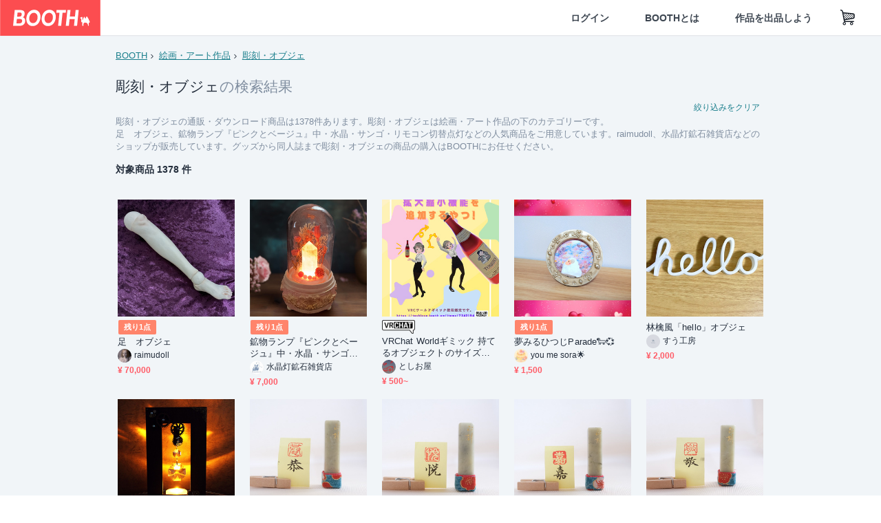

--- FILE ---
content_type: text/html; charset=utf-8
request_url: https://booth.pm/ja/browse/%E5%BD%AB%E5%88%BB%E3%83%BB%E3%82%AA%E3%83%96%E3%82%B8%E3%82%A7?sort=new
body_size: 26252
content:
<!DOCTYPE html><html lang="ja"><head><link href="/manifest.json" rel="manifest" /><meta charset="utf-8" /><title>彫刻・オブジェの人気の同人グッズ1378点を通販 - BOOTH</title>
<meta name="description" content="BOOTH（ブース）とは、pixivと連携した、創作物の総合マーケットです。無料で簡単にショップを作成でき、商品の保管・発送代行サービスも提供しています！">
<meta name="keywords" content="booth, ブース, pixiv, ピクシブ, イラスト, マンガ, 創作, オンラインストア, オンラインショップ, ネットショップ, ec, ネット通販">
<link rel="canonical" href="https://booth.pm/ja/browse/%E5%BD%AB%E5%88%BB%E3%83%BB%E3%82%AA%E3%83%96%E3%82%B8%E3%82%A7">
<meta name="twitter:site" content="booth_pm">
<meta name="twitter:card" content="summary_large_image">
<meta name="twitter:title" content="彫刻・オブジェの人気の同人グッズ1378点を通販 - BOOTH">
<meta name="twitter:description" content="BOOTH（ブース）とは、pixivと連携した、創作物の総合マーケットです。無料で簡単にショップを作成でき、商品の保管・発送代行サービスも提供しています！">
<meta name="twitter:image" content="https://asset.booth.pm/assets/og_image-0c48d775edd33430ac54dd64cfc63ac699ca30e50873bfde4d77a971ee66ffa0.png">
<meta property="og:type" content="product.group">
<meta property="og:title" content="彫刻・オブジェの人気の同人グッズ1378点を通販 - BOOTH">
<meta property="og:description" content="BOOTH（ブース）とは、pixivと連携した、創作物の総合マーケットです。無料で簡単にショップを作成でき、商品の保管・発送代行サービスも提供しています！">
<meta property="og:image" content="https://asset.booth.pm/assets/og_image-0c48d775edd33430ac54dd64cfc63ac699ca30e50873bfde4d77a971ee66ffa0.png">
<meta property="og:url" content="https://booth.pm/ja/browse/%E5%BD%AB%E5%88%BB%E3%83%BB%E3%82%AA%E3%83%96%E3%82%B8%E3%82%A7">
<meta name="format-detection" content="telephone=no">
<meta name="ga_dimension1" content="customer">
<meta name="ga_dimension2" content="no"><meta content="IE=edge" http-equiv="X-UA-Compatible" /><meta content="G-RWT2QKJLDC" name="ga" /><meta content="&quot;production&quot;" name="js_const_env" /><meta content="&quot;booth.pm&quot;" name="js_const_base_domain" /><meta content="false" name="js_const_user_signed_in" /><meta content="&quot;ja&quot;" name="js_const_user_locale" /><meta content="false" name="js_const_user_locale_redirect_confirm" /><meta content="{&quot;ja&quot;:&quot;https://booth.pm/locale?locale=ja\u0026return_to=https%3A%2F%2Fbooth.pm%2Fja%2Fbrowse%2F%25E5%25BD%25AB%25E5%2588%25BB%25E3%2583%25BB%25E3%2582%25AA%25E3%2583%2596%25E3%2582%25B8%25E3%2582%25A7%3Fsort%3Dnew&quot;,&quot;en&quot;:&quot;https://booth.pm/locale?locale=en\u0026return_to=https%3A%2F%2Fbooth.pm%2Fen%2Fbrowse%2F%25E5%25BD%25AB%25E5%2588%25BB%25E3%2583%25BB%25E3%2582%25AA%25E3%2583%2596%25E3%2582%25B8%25E3%2582%25A7%3Fsort%3Dnew&quot;,&quot;ko&quot;:&quot;https://booth.pm/locale?locale=ko\u0026return_to=https%3A%2F%2Fbooth.pm%2Fko%2Fbrowse%2F%25E5%25BD%25AB%25E5%2588%25BB%25E3%2583%25BB%25E3%2582%25AA%25E3%2583%2596%25E3%2582%25B8%25E3%2582%25A7%3Fsort%3Dnew&quot;,&quot;zh-cn&quot;:&quot;https://booth.pm/locale?locale=zh-cn\u0026return_to=https%3A%2F%2Fbooth.pm%2Fzh-cn%2Fbrowse%2F%25E5%25BD%25AB%25E5%2588%25BB%25E3%2583%25BB%25E3%2582%25AA%25E3%2583%2596%25E3%2582%25B8%25E3%2582%25A7%3Fsort%3Dnew&quot;,&quot;zh-tw&quot;:&quot;https://booth.pm/locale?locale=zh-tw\u0026return_to=https%3A%2F%2Fbooth.pm%2Fzh-tw%2Fbrowse%2F%25E5%25BD%25AB%25E5%2588%25BB%25E3%2583%25BB%25E3%2582%25AA%25E3%2583%2596%25E3%2582%25B8%25E3%2582%25A7%3Fsort%3Dnew&quot;}" name="js_const_user_locale_redirect_urls" /><meta content="false" name="js_const_user_adult" /><meta content="null" name="js_const_user_uuid" /><meta content="&quot;https://accounts.booth.pm/wish_lists.json&quot;" name="js_const_wish_lists_url" /><meta content="191" name="js_const_item_name_max_length" /><meta content="6000" name="js_const_description_max_length" /><meta content="1024" name="js_const_downloadable_max_file_size" /><meta content="[&quot;.psd&quot;,&quot;.ai&quot;,&quot;.lip&quot;,&quot;.pdf&quot;,&quot;.mp3&quot;,&quot;.m4a&quot;,&quot;.wav&quot;,&quot;.aiff&quot;,&quot;.flac&quot;,&quot;.epub&quot;,&quot;.vroid&quot;,&quot;.vroidcustomitem&quot;,&quot;.vrm&quot;,&quot;.vrma&quot;,&quot;.xwear&quot;,&quot;.xavatar&quot;,&quot;.xroid&quot;,&quot;.jpg&quot;,&quot;.jpeg&quot;,&quot;.gif&quot;,&quot;.png&quot;,&quot;.mp4&quot;,&quot;.mov&quot;,&quot;.avi&quot;,&quot;.zip&quot;,&quot;.rar&quot;]" name="js_const_downloadable_acceptable_file_types" /><meta content="[&quot;.jpg&quot;,&quot;.jpeg&quot;,&quot;.gif&quot;,&quot;.png&quot;]" name="js_const_image_acceptable_file_types" /><meta content="&quot;https://creator-status.fanbox.cc&quot;" name="js_const_pixiv_fanbox_creator_endpoint" /><meta content="22" name="js_const_max_length_japanese" /><meta content="60" name="js_const_max_length_overseas" /><meta content="30" name="js_const_stock_reservation_min_stock_amount" /><meta content="&quot;71bad9c7-587e-4583-93f7-40873c573ffa&quot;" name="js_const_one_signal_app_id" /><meta content="744" name="js_const_mobile_breakpoint" /><meta content="&quot;market_search_browse&quot;" name="js_const_ga_from" /><meta content="initial-scale=1.0" id="viewport" name="viewport" /><meta name="csrf-param" content="authenticity_token" />
<meta name="csrf-token" content="mti0-5hsCIEoYmJ8pnKuh2WbG8aM3GZ6tT4caPagBRqy56aZRwJPjxzPGB_HEWD3quc4iKJFstNjRNMJHv0JjQ" /><link rel="stylesheet" href="https://asset.booth.pm/assets/ebb9f42a077da66e7155.css" media="all" /><style>.is-bg-image:after {
  position: static;
}
.recent_viewed_items_component {
  overflow: hidden;
  background-color: #fff;
  box-shadow: inset 0 -1px 0 0 #f2f4f5;
}
.recent_viewed_items_component .recent_viewed_items_title {
  color: #fc4d50;
  text-align: center;
  font-size: 0.6875rem;
  line-height: 2.3636363636;
  letter-spacing: 2px;
  text-transform: uppercase;
  font-family: -apple-system, BlinkMacSystemFont, Avenir-Heavy, Helvetica Neue, Segoe UI, Arial,
    ヒラギノ角ゴ ProN, Hiragino Kaku Gothic ProN, メイリオ, Meiryo, ＭＳ Ｐゴシック, sans-serif;
  font-weight: 600;
}
.recent_viewed_items_component .recent_viewed_items_wrapper {
  box-sizing: border-box;
  display: flex;
  align-items: stretch;
  justify-content: center;
  padding: 5px 4px 14px 5px;
}
.recent_viewed_items_component .recent_viewed_items_wrapper .show_history {
  display: flex;
  box-sizing: border-box;
  align-items: center;
  justify-content: center;
  flex: 0 0 8.6956521739%;
  width: 8.6956521739%;
  margin-left: 0.0905797101%;
  padding: 0 0.5435%;
  background-color: #fc4d50;
  border-radius: 2px;
  color: #fff;
  text-decoration: none;
  font-size: 0.6875rem;
  font-family: -apple-system, BlinkMacSystemFont, Avenir-Heavy, Helvetica Neue, Segoe UI, Arial,
    ヒラギノ角ゴ ProN, Hiragino Kaku Gothic ProN, メイリオ, Meiryo, ＭＳ Ｐゴシック, sans-serif;
  font-weight: 600;
}
.recent_viewed_items_component .recent_viewed_items_wrapper .recent_viewed_item_component {
  box-sizing: border-box;
  display: block;
  flex-basis: 4.6575342466%;
  flex-shrink: 0;
  width: 4.6575342466%;
  margin-right: 1.095890411%;
  background-size: cover;
  background-position: 50%;
  border-radius: 1px;
}
.recent_viewed_items_component .recent_viewed_items_wrapper .recent_viewed_item_component:hover {
  opacity: 0.89;
}
@media screen and (min-width: 0px) and (max-width: 743px) {
  .recent_viewed_items_component .recent_viewed_items_title {
    line-height: 2;
  }
  .recent_viewed_items_component .recent_viewed_items_wrapper {
    justify-content: flex-start;
    height: 100%;
    padding: 1.0666666667% 0.8%;
  }
  .recent_viewed_items_component .recent_viewed_items_wrapper .show_history {
    flex: 0 0 19.5%;
    width: 19.5%;
    margin-left: 0.3%;
    padding: 0;
    font-size: 0.5625rem;
  }
  .recent_viewed_items_component .recent_viewed_items_wrapper .recent_viewed_item_component {
    flex-basis: 12.6%;
    width: 12.6%;
    margin: 0 0.3%;
  }
}</style><style>.top-categories-heading {
  font-size: 0.8125rem;
  line-height: 3;
  letter-spacing: 2px;
  text-transform: uppercase;
  font-family: -apple-system, BlinkMacSystemFont, Avenir-Heavy, Helvetica Neue, Segoe UI, Arial,
    ヒラギノ角ゴ ProN, Hiragino Kaku Gothic ProN, メイリオ, Meiryo, ＭＳ Ｐゴシック, sans-serif;
  font-weight: 600;
}
@media screen and (min-width: 0px) and (max-width: 743px) {
  .top-categories-heading {
    font-size: 0.75rem;
    line-height: 22/12;
  }
}</style><style>.booth-modal {
  position: fixed;
  top: 0;
  left: 0;
  right: 0;
  opacity: 0;
  visibility: hidden;
  bottom: 0;
  z-index: -1;
  overflow: auto;
  border-radius: 5px;
}
.booth-modal-on .booth-modal {
  opacity: 1;
  visibility: visible;
}
.booth-modal-on .booth-modal {
  z-index: 9500;
  -webkit-overflow-scrolling: touch;
}
.booth-overlay {
  box-sizing: border-box;
  z-index: -2;
  height: 100%;
  background: rgba(95, 105, 122, 0.39);
  position: fixed;
  top: 0;
  left: 0;
  right: 0;
  opacity: 0;
  visibility: hidden;
}
.booth-modal-on .booth-overlay {
  opacity: 1;
  visibility: visible;
  z-index: 9000;
}
.booth-modal-viewer {
  display: flex;
  justify-content: center;
  height: 100%;
}
.booth-modal-viewer-inner {
  text-align: center;
  vertical-align: middle;
  width: 100%;
  margin: auto 0;
}
.booth-modal-content-wrapper {
  display: inline-block;
  text-align: left;
  margin: 52px;
}
.booth-modal-head .btn {
  margin: 0;
  padding: 0;
  color: #fff;
}
.booth-modal-content {
  z-index: -1;
  background-color: #fff;
  box-shadow: 0 0 0 1px rgba(0, 0, 0, 0.05), 8px 8px 0 0 rgba(95, 105, 122, 0.39);
}
.booth-modal-content .panel {
  border: none;
}
.booth-modal-content .panel-head {
  background-color: #ebedf2;
  font-size: 0.8125rem;
  font-family: -apple-system, BlinkMacSystemFont, booth demi en, booth demi jp, メイリオ, Meiryo,
    ＭＳ Ｐゴシック, sans-serif;
  font-weight: 500;
}
.booth-modal-content .field {
  margin: 26px;
  padding: 0;
}
@media screen and (min-width: 0px) and (max-width: 743px) {
  .booth-modal {
    left: auto;
    right: auto;
    bottom: auto;
    box-sizing: border-box;
    width: 100%;
    height: 100%;
    margin: 0;
    padding: 0;
    border-radius: 0;
  }
  .booth-modal-content-wrapper {
    display: block;
    margin: 22px 8px;
  }
  .booth-modal-content {
    box-shadow: 0 0 0 1px rgba(0, 0, 0, 0.05);
  }
  .booth-modal-content .panel-head {
    font-size: 1rem;
  }
}</style><style>.item-card {
  position: relative;
  font-size: 1rem;
  transition: width 0.18s cubic-bezier(0.215, 0.61, 0.355, 1);
}
.item-card__summary {
  font-size: 0.8125rem;
  text-align: left;
}
.item-card__shop-name-anchor {
  color: #171d26;
  max-width: 312px;
  display: inline-block;
  overflow: hidden;
  text-overflow: ellipsis;
  white-space: nowrap;
  display: block;
}
.item-card__thumbnail-loader {
  display: none;
  position: absolute;
  left: 0;
  bottom: 0;
  right: 0;
  height: 6px;
  background-color: #c7c9d1;
  background-repeat: repeat-x;
  background-size: 40px 40px;
  background-image: linear-gradient(
    45deg,
    hsla(0, 0%, 100%, 0.3) 25%,
    transparent 0,
    transparent 50%,
    hsla(0, 0%, 100%, 0.3) 0,
    hsla(0, 0%, 100%, 0.3) 75%,
    transparent 0,
    transparent
  );
  animation: progress-bar-stripe 1s linear infinite;
}
.item-card__thumbnail-images {
  position: relative;
}
.item-card__thumbnail-images:after {
  content: '';
  display: block;
  padding-top: 100%;
}
.item-card__thumbnail-image {
  position: absolute;
  display: block;
  width: 100%;
  background-position: 50%;
  background-repeat: no-repeat;
  background-size: cover;
}
.item-card__thumbnail-image[style*='thumbnail-alert-312'][style|='background'] {
  background-size: cover;
}
.item-card__thumbnail-image:after {
  content: '';
  display: block;
  padding-top: 100%;
}</style><link rel="stylesheet" href="https://asset.booth.pm/assets/0219f4b29fa798e9b305.css" media="all" /><script src="https://asset.booth.pm/assets/959f666be478ee920925.js" defer="defer" nonce="VX3t+jG+M4LIPCSYBsA3SyJiHghujbRICU8PqqihKQw="></script><link rel="icon" type="image/x-icon" href="https://asset.booth.pm/favicon.ico" /><link href="/static-images/pwa/icon_size_180.png" rel="apple-touch-icon-precomposed" /><meta /></head><body class="font-default-family flex flex-col min-h-full bg-white text-text-default text-base font-normal leading-snug desktop:leading-relaxed m-0 antialiased mobile:tracking-[-0.001em]"><header class=" sticky top-0 w-full z-[1000]" role="banner"><div><div class="w-full bg-white shadow-border300 shadow-header js-smooth-scroll-header js-sticky-header flex flex-col-reverse desktop:flex-col"><div class="[&amp;_a]:text-inherit [&amp;&gt;:nth-child(even)]:border-t"></div><nav class="flex h-[44px] desktop:h-[52px]" role="navigation"><div class="flex flex-terminal items-center shrink"><a class="block shrink-0" href="https://booth.pm/"><img alt="BOOTH" class="h-[44px] desktop:h-[52px] w-[123px] desktop:w-[146px] align-top" src="https://asset.booth.pm/assets/booth_logo-cd38e1da31e93676b081bd8f0aca2805f758f514c8e95dc3f1a8aac5e58dffec.svg" /></a><div class="w-full shrink hidden desktop:block" data-ga-from="market_search_browse" data-portal-url="https://booth.pm/ja" data-search-params="{&quot;category&quot;:&quot;彫刻・オブジェ&quot;,&quot;sort&quot;:&quot;new&quot;,&quot;portal_domain&quot;:&quot;ja&quot;}" data-search-url="https://booth.pm/ja/items" id="js-item-search-box"></div></div><div class="flex items-stretch shrink-0"><div class="hidden desktop:flex"><div class="flex items-center justify-center h-[52px] no-underline text-ui-label w-auto text-[14px]"><a class="inline-block leading-none cursor-pointer box-border transition-all no-underline px-[26px] py-0 !text-text-gray600 hover:!text-[#505c6b] font-default-family font-semibold" id="sign_in" aria-label="ログイン" href="/users/sign_in">ログイン</a></div><div class="flex items-center justify-center h-[52px] no-underline text-ui-label w-auto text-[14px]"><a class="inline-block leading-none cursor-pointer box-border transition-all no-underline px-[26px] py-0 !text-text-gray600 hover:!text-[#505c6b] font-default-family font-semibold" aria-label="BOOTHとは" data-tracking="click" data-product-list="from market_search_browse via global_nav to about" href="https://booth.pm/about">BOOTHとは</a></div><div class="flex items-center justify-center h-[52px] no-underline text-ui-label w-auto text-[14px]"><a class="inline-block leading-none cursor-pointer box-border transition-all no-underline px-[26px] py-0 !text-text-gray600 hover:!text-[#505c6b] font-default-family font-semibold" data-product-list="from market_search_browse via nav to booth_guide" data-tracking="click" aria-label="作品を出品しよう" href="https://booth.pm/guide">作品を出品しよう</a></div></div><div class="flex desktop:hidden items-center justify-center w-[44px] h-[44px] leading-none cursor-pointer box-border text-ui-label link:text-ui-label visited:text-ui-label relative transition-all js-sp-search-trigger"><pixiv-icon name="24/BoothSearch"></pixiv-icon></div><a class="flex items-center justify-center size-[44px] desktop:size-[52px] inline-block leading-none cursor-pointer\
box-border !text-ui-label relative" id="show_cart" aria-label="ショッピングカート" href="https://booth.pm/carts"><pixiv-icon name="24/Basket"></pixiv-icon></a><div class="hidden desktop:flex items-center ml-[10px] mr-12"><div class="js-locale-switcher"></div></div><div class="desktop:hidden"><div data-activities-url="https://accounts.booth.pm/activities" data-booth-apps-url="https://booth.pm/booth_apps" data-conversations-url="https://accounts.booth.pm/conversations" data-dashboard-url="https://accounts.booth.pm/dashboard" data-faq-url="https://booth.pixiv.help/hc/" data-following-url="https://accounts.booth.pm/following" data-guide-url="https://booth.pm/guide" data-library-url="https://accounts.booth.pm/library" data-mail-notification-settings-url="https://accounts.booth.pm/notification_settings/edit" data-orders-url="https://accounts.booth.pm/orders" data-payment-url="https://booth.pm/payment" data-settings-url="https://accounts.booth.pm/settings" data-shop-exists="false" data-shop-manage-conversations-url="https://manage.booth.pm/conversations" data-shop-manage-items-url="https://manage.booth.pm/items" data-shop-manage-orders-url="https://manage.booth.pm/orders" data-shop-manage-sales-url="https://manage.booth.pm/sales" data-shop-manage-url="https://manage.booth.pm/" data-shop-manage-warehouse-url="https://manage.booth.pm/warehouse/reservations" data-signed-in="false" data-signin-url="/users/sign_in" data-signout-url="/users/sign_out" data-trading-url="https://booth.pm/trading_flowchart" id="js-navigation"></div></div></div></nav></div></div></header><div class="msg"></div><div class="fixed top-0 w-full z-[2000]" id="js-flash-message"></div><div id="js-toast-message"></div><div class="page-wrap box-border relative z-[2] flex-grow basis-auto bg-[#f1f5f8] shadow-[1px_0_0_0_rgba(0,0,0,0.05)] transition-all duration-[180ms] ease-in min-w-[970px] mobile:min-w-[auto]"><main role="main"><div class="search-analytics" data-category="彫刻・オブジェ" data-page="1" data-tracking="search"></div><div class="flex justify-center gap-24"><div class="w-[176px] hidden screen5:block my-16"><div id="js-detail-search-sidebar"></div></div><div><div class="container"><div class="breadcrumbs !p-0 !my-16"><div class="breadcrumb"><a class="label" href="https://booth.pm/ja/items">BOOTH</a></div><div class="breadcrumb"><a class="label" data-tracking="click" data-product-list="from market_search_browse via breadcrumbs to category_index" href="/ja/browse/%E7%B5%B5%E7%94%BB%E3%83%BB%E3%82%A2%E3%83%BC%E3%83%88%E4%BD%9C%E5%93%81?sort=new">絵画・アート作品</a></div><div class="breadcrumb"><a class="label" data-tracking="click" data-product-list="from market_search_browse via breadcrumbs to category_index" href="/ja/browse/%E5%BD%AB%E5%88%BB%E3%83%BB%E3%82%AA%E3%83%96%E3%82%B8%E3%82%A7?sort=new">彫刻・オブジェ</a></div></div><div class="u-pb-300"><div class="flex flex-row justify-between items-center"><div class="w-[calc(100%_-_104px)] flex-[none]"><h1 class="mb-0 u-tpg-title2 font-default-family font-normal"><div class="text-text-default inline-block">彫刻・オブジェ</div><div class="text-text-gray300 inline-block">の検索結果</div></h1></div><div class="w-[104px]"><div class="js-search-filter-button"></div></div></div><div class="flex flex-row justify-between"><div class="w-[calc(100%_-_104px)] flex-[none]"><div data-badge-params="[{&quot;label&quot;:&quot;category&quot;,&quot;value&quot;:&quot;絵画・アート作品&quot;,&quot;close_link&quot;:&quot;https://booth.pm/ja/items?sort=new&quot;},{&quot;label&quot;:&quot;sub_category&quot;,&quot;value&quot;:&quot;彫刻・オブジェ&quot;,&quot;close_link&quot;:&quot;https://booth.pm/ja/browse/%E7%B5%B5%E7%94%BB%E3%83%BB%E3%82%A2%E3%83%BC%E3%83%88%E4%BD%9C%E5%93%81?sort=new&quot;},{&quot;label&quot;:&quot;adult_all_age&quot;,&quot;value&quot;:true,&quot;close_link&quot;:&quot;https://booth.pm/ja/browse/%E5%BD%AB%E5%88%BB%E3%83%BB%E3%82%AA%E3%83%96%E3%82%B8%E3%82%A7?adult=include\u0026sort=new&quot;},{&quot;label&quot;:&quot;include_out_of_stock&quot;,&quot;value&quot;:true,&quot;close_link&quot;:&quot;https://booth.pm/ja/browse/%E5%BD%AB%E5%88%BB%E3%83%BB%E3%82%AA%E3%83%96%E3%82%B8%E3%82%A7?in_stock=true\u0026sort=new&quot;}]" id="js-search-option-badges"></div></div><div class="w-[104px]"><a class="nav-item text-xs !p-0" href="https://booth.pm/ja/items">絞り込みをクリア</a></div></div><p class="u-tpg-caption1 mb-0 text-text-gray300">彫刻・オブジェの通販・ダウンロード商品は1378件あります。彫刻・オブジェは絵画・アート作品の下のカテゴリーです。</p><p class="u-tpg-caption1 mb-0 text-text-gray300">足　オブジェ、鉱物ランプ『ピンクとベージュ』中・水晶・サンゴ・リモコン切替点灯などの人気商品をご用意しています。raimudoll、水晶灯鉱石雑貨店などのショップが販売しています。グッズから同人誌まで彫刻・オブジェの商品の購入はBOOTHにお任せください。</p></div><div class="flex items-center u-pb-300 text-14 justify-between"><b>対象商品 1378 件</b><div id="js-market-result-pulldown"></div></div><div class="l-row l-market-grid mt-0 ml-0"><div class="l-col market-items !pt-0 !pl-0"><div class="u-mt-400"><ul class="l-cards-5cols l-cards-sp-2cols"><li class="item-card l-card " data-product-brand="raimudoll" data-product-category="146" data-product-event="" data-product-id="7908852" data-product-list="from market_search_browse via search_result_multiline to market_item" data-product-name="足　オブジェ" data-product-price="70000" data-tracking="impression_item"><div class="item-card__wrap" id="item_7908852"><div class="item-card__thumbnail js-thumbnail"><div class="item-card__thumbnail-images"><a target="_self" class="js-thumbnail-image item-card__thumbnail-image" data-tracking="click_item" data-original="https://booth.pximg.net/c/300x300_a2_g5/1a764bef-b82b-4eaa-8a4d-1af3514448be/i/7908852/f2b66d5a-bc79-4dff-adc0-112f76cf2a21_base_resized.jpg" style="background-image: url(https://booth.pximg.net/c/300x300_a2_g5/1a764bef-b82b-4eaa-8a4d-1af3514448be/i/7908852/f2b66d5a-bc79-4dff-adc0-112f76cf2a21_base_resized.jpg);" href="https://booth.pm/ja/items/7908852"></a><a target="_self" class="js-thumbnail-image item-card__thumbnail-image !hidden" data-tracking="click_item" data-original="https://booth.pximg.net/c/300x300_a2_g5/1a764bef-b82b-4eaa-8a4d-1af3514448be/i/7908852/7f7ab3e2-6a23-4b49-8a23-1ed9bd3920ca_base_resized.jpg" href="https://booth.pm/ja/items/7908852"></a><div class="item-card__thumbnail-loader js-loader"></div></div><div class="item-card__eventname-flags"></div></div><div class="item-card__summary"><div class="item-card__category"></div><div class="l-item-card-badge flex flex-wrap gap-4 mt-2 empty:mt-0"><div class="badge small-stock">残り1点</div></div><div class="item-card__title"><a target="_self" class="item-card__title-anchor--multiline nav !min-h-[auto]" data-tracking="click_item" href="https://booth.pm/ja/items/7908852">足　オブジェ</a></div><div class="item-card__shop-info"><a class="item-card__shop-name-anchor nav" target="_blank" data-product-list="from market_search_browse via search_result_multiline to shop_index" data-tracking="click" rel="noopener" href="https://raimudoll.booth.pm/"><div class="flex items-center"><img alt="raimudoll" class="user-avatar at-item-footer" src="https://booth.pximg.net/c/48x48/users/19018400/icon_image/6c569eb6-3ba3-4b7b-80d7-f5ad83a1771b_base_resized.jpg" /><div class="item-card__shop-name">raimudoll</div></div></a></div><div class="flex items-center justify-between mt-2"><div class="price text-primary400 text-left u-tpg-caption2">¥ 70,000</div><div class="l-item-card-favorite"><div class="js-item-card-wish-list-button" data-ga-from="market_search_browse" data-ga-via="search_result_multiline" data-item-id="7908852"></div></div></div></div></div></li><li class="item-card l-card " data-product-brand="nanahoshie" data-product-category="146" data-product-event="" data-product-id="7908864" data-product-list="from market_search_browse via search_result_multiline to market_item" data-product-name="鉱物ランプ『ピンクとベージュ』中・水晶・サン..." data-product-price="7000" data-tracking="impression_item"><div class="item-card__wrap" id="item_7908864"><div class="item-card__thumbnail js-thumbnail"><div class="item-card__thumbnail-images"><a target="_self" class="js-thumbnail-image item-card__thumbnail-image" data-tracking="click_item" data-original="https://booth.pximg.net/c/300x300_a2_g5/bd675218-3f52-4b2d-b94c-35f37beb50f2/i/7908864/f14ace29-b6ca-43f2-b469-9e7115c53fbf_base_resized.jpg" style="background-image: url(https://booth.pximg.net/c/300x300_a2_g5/bd675218-3f52-4b2d-b94c-35f37beb50f2/i/7908864/f14ace29-b6ca-43f2-b469-9e7115c53fbf_base_resized.jpg);" href="https://booth.pm/ja/items/7908864"></a><a target="_self" class="js-thumbnail-image item-card__thumbnail-image !hidden" data-tracking="click_item" data-original="https://booth.pximg.net/c/300x300_a2_g5/bd675218-3f52-4b2d-b94c-35f37beb50f2/i/7908864/1a5a6d98-57b0-4c86-b5ca-60016408d08d_base_resized.jpg" href="https://booth.pm/ja/items/7908864"></a><a target="_self" class="js-thumbnail-image item-card__thumbnail-image !hidden" data-tracking="click_item" data-original="https://booth.pximg.net/c/300x300_a2_g5/bd675218-3f52-4b2d-b94c-35f37beb50f2/i/7908864/e922f360-f3be-41ce-af05-fd730437fb63_base_resized.jpg" href="https://booth.pm/ja/items/7908864"></a><a target="_self" class="js-thumbnail-image item-card__thumbnail-image !hidden" data-tracking="click_item" data-original="https://booth.pximg.net/c/300x300_a2_g5/bd675218-3f52-4b2d-b94c-35f37beb50f2/i/7908864/3d5a5a1f-fd3d-492e-9576-376c62493e80_base_resized.jpg" href="https://booth.pm/ja/items/7908864"></a><div class="item-card__thumbnail-loader js-loader"></div></div><div class="item-card__eventname-flags"></div></div><div class="item-card__summary"><div class="item-card__category"></div><div class="l-item-card-badge flex flex-wrap gap-4 mt-2 empty:mt-0"><div class="badge small-stock">残り1点</div></div><div class="item-card__title"><a target="_self" class="item-card__title-anchor--multiline nav !min-h-[auto]" data-tracking="click_item" href="https://booth.pm/ja/items/7908864">鉱物ランプ『ピンクとベージュ』中・水晶・サンゴ・リモコン切替点灯</a></div><div class="item-card__shop-info"><a class="item-card__shop-name-anchor nav" target="_blank" data-product-list="from market_search_browse via search_result_multiline to shop_index" data-tracking="click" rel="noopener" href="https://nanahoshie.booth.pm/"><div class="flex items-center"><img alt="水晶灯鉱石雑貨店" class="user-avatar at-item-footer" src="https://booth.pximg.net/c/48x48/users/8346025/icon_image/6775dd89-227b-4463-bc05-9587a6a4263f_base_resized.jpg" /><div class="item-card__shop-name">水晶灯鉱石雑貨店</div></div></a></div><div class="flex items-center justify-between mt-2"><div class="price text-primary400 text-left u-tpg-caption2">¥ 7,000</div><div class="l-item-card-favorite"><div class="js-item-card-wish-list-button" data-ga-from="market_search_browse" data-ga-via="search_result_multiline" data-item-id="7908864"></div></div></div></div></div></li><li class="item-card l-card " data-product-brand="toshiosp" data-product-category="146" data-product-event="" data-product-id="7342154" data-product-list="from market_search_browse via search_result_multiline to market_item" data-product-name="VRChat Worldギミック 持てるオブ..." data-product-price="500" data-tracking="impression_item"><div class="item-card__wrap" id="item_7342154"><div class="item-card__thumbnail js-thumbnail"><div class="item-card__thumbnail-images"><a target="_self" class="js-thumbnail-image item-card__thumbnail-image" data-tracking="click_item" data-original="https://booth.pximg.net/c/300x300_a2_g5/8eaee719-8acb-407a-8c59-11417bf67c44/i/7342154/21b548f6-4917-4364-9285-892299551b4b_base_resized.jpg" style="background-image: url(https://booth.pximg.net/c/300x300_a2_g5/8eaee719-8acb-407a-8c59-11417bf67c44/i/7342154/21b548f6-4917-4364-9285-892299551b4b_base_resized.jpg);" href="https://booth.pm/ja/items/7342154"></a><a target="_self" class="js-thumbnail-image item-card__thumbnail-image !hidden" data-tracking="click_item" data-original="https://booth.pximg.net/c/300x300_a2_g5/8eaee719-8acb-407a-8c59-11417bf67c44/i/7342154/adfa2afb-512c-4fb0-bb31-32704491fe14_base_resized.jpg" href="https://booth.pm/ja/items/7342154"></a><a target="_self" class="js-thumbnail-image item-card__thumbnail-image !hidden" data-tracking="click_item" data-original="https://booth.pximg.net/c/300x300_a2_g5/8eaee719-8acb-407a-8c59-11417bf67c44/i/7342154/b6269204-7150-43d6-a963-083f19145567_base_resized.jpg" href="https://booth.pm/ja/items/7342154"></a><div class="item-card__thumbnail-loader js-loader"></div></div><div class="item-card__eventname-flags"></div></div><div class="item-card__summary"><div class="item-card__category"></div><div class="l-item-card-badge flex flex-wrap gap-4 mt-2 empty:mt-0"><a class="flex h-[19px] desktop:h-[20px]" href="https://booth.pm/ja/items?tags%5B%5D=VRChat"><img alt="VRChat" width="48px" src="https://asset.booth.pm/static-images/shops/badges/vrchat.png" /></a></div><div class="item-card__title"><a target="_self" class="item-card__title-anchor--multiline nav !min-h-[auto]" data-tracking="click_item" href="https://booth.pm/ja/items/7342154">VRChat Worldギミック 持てるオブジェクトのサイズを変更できるようにするやつ　[Pickup Object Scale Tool]　UdonSharp</a></div><div class="item-card__shop-info"><a class="item-card__shop-name-anchor nav" target="_blank" data-product-list="from market_search_browse via search_result_multiline to shop_index" data-tracking="click" rel="noopener" href="https://toshiosp.booth.pm/"><div class="flex items-center"><img alt="としお屋" class="user-avatar at-item-footer" src="https://booth.pximg.net/c/48x48/users/4738755/icon_image/449a3842-45dd-4422-aec7-0e5316c02d87_base_resized.jpg" /><div class="item-card__shop-name">としお屋</div></div></a></div><div class="flex items-center justify-between mt-2"><div class="price text-primary400 text-left u-tpg-caption2">¥ 500~</div><div class="l-item-card-favorite"><div class="js-item-card-wish-list-button" data-ga-from="market_search_browse" data-ga-via="search_result_multiline" data-item-id="7342154"></div></div></div></div></div></li><li class="item-card l-card " data-product-brand="himawari997" data-product-category="146" data-product-event="" data-product-id="7899956" data-product-list="from market_search_browse via search_result_multiline to market_item" data-product-name="夢みるひつじParade🐑💞" data-product-price="1500" data-tracking="impression_item"><div class="item-card__wrap" id="item_7899956"><div class="item-card__thumbnail js-thumbnail"><div class="item-card__thumbnail-images"><a target="_self" class="js-thumbnail-image item-card__thumbnail-image" data-tracking="click_item" data-original="https://booth.pximg.net/c/300x300_a2_g5/fb0afc9e-d0c5-45a7-a9eb-34ce245d34c0/i/7899956/7a22504c-afe1-4741-98e1-d2bc3e2e14f3_base_resized.jpg" style="background-image: url(https://booth.pximg.net/c/300x300_a2_g5/fb0afc9e-d0c5-45a7-a9eb-34ce245d34c0/i/7899956/7a22504c-afe1-4741-98e1-d2bc3e2e14f3_base_resized.jpg);" href="https://booth.pm/ja/items/7899956"></a><a target="_self" class="js-thumbnail-image item-card__thumbnail-image !hidden" data-tracking="click_item" data-original="https://booth.pximg.net/c/300x300_a2_g5/fb0afc9e-d0c5-45a7-a9eb-34ce245d34c0/i/7899956/d8a88cd3-3be6-4a9f-933d-576c0c191fd2_base_resized.jpg" href="https://booth.pm/ja/items/7899956"></a><a target="_self" class="js-thumbnail-image item-card__thumbnail-image !hidden" data-tracking="click_item" data-original="https://booth.pximg.net/c/300x300_a2_g5/fb0afc9e-d0c5-45a7-a9eb-34ce245d34c0/i/7899956/ed5e3837-3e9c-45c8-a89b-f18735fa970d_base_resized.jpg" href="https://booth.pm/ja/items/7899956"></a><div class="item-card__thumbnail-loader js-loader"></div></div><div class="item-card__eventname-flags"></div></div><div class="item-card__summary"><div class="item-card__category"></div><div class="l-item-card-badge flex flex-wrap gap-4 mt-2 empty:mt-0"><div class="badge small-stock">残り1点</div></div><div class="item-card__title"><a target="_self" class="item-card__title-anchor--multiline nav !min-h-[auto]" data-tracking="click_item" href="https://booth.pm/ja/items/7899956">夢みるひつじParade🐑💞</a></div><div class="item-card__shop-info"><a class="item-card__shop-name-anchor nav" target="_blank" data-product-list="from market_search_browse via search_result_multiline to shop_index" data-tracking="click" rel="noopener" href="https://himawari997.booth.pm/"><div class="flex items-center"><img alt="you me sora🌟" class="user-avatar at-item-footer" src="https://booth.pximg.net/c/48x48/users/11420817/icon_image/9e882883-2b0b-4605-bbe5-42c60dab7a5f_base_resized.jpg" /><div class="item-card__shop-name">you me sora🌟</div></div></a></div><div class="flex items-center justify-between mt-2"><div class="price text-primary400 text-left u-tpg-caption2">¥ 1,500</div><div class="l-item-card-favorite"><div class="js-item-card-wish-list-button" data-ga-from="market_search_browse" data-ga-via="search_result_multiline" data-item-id="7899956"></div></div></div></div></div></li><li class="item-card l-card " data-product-brand="suu-kobo" data-product-category="146" data-product-event="" data-product-id="7896235" data-product-list="from market_search_browse via search_result_multiline to market_item" data-product-name="林檎風「hello」オブジェ" data-product-price="2000" data-tracking="impression_item"><div class="item-card__wrap" id="item_7896235"><div class="item-card__thumbnail js-thumbnail"><div class="item-card__thumbnail-images"><a target="_self" class="js-thumbnail-image item-card__thumbnail-image" data-tracking="click_item" data-original="https://booth.pximg.net/c/300x300_a2_g5/567ef787-55a0-4939-b2c4-3a15f8be758b/i/7896235/39de0646-1eb7-48d0-b9e1-e48b931c6b60_base_resized.jpg" style="background-image: url(https://booth.pximg.net/c/300x300_a2_g5/567ef787-55a0-4939-b2c4-3a15f8be758b/i/7896235/39de0646-1eb7-48d0-b9e1-e48b931c6b60_base_resized.jpg);" href="https://booth.pm/ja/items/7896235"></a><a target="_self" class="js-thumbnail-image item-card__thumbnail-image !hidden" data-tracking="click_item" data-original="https://booth.pximg.net/c/300x300_a2_g5/567ef787-55a0-4939-b2c4-3a15f8be758b/i/7896235/b7fcc6e9-d026-4c7a-9b36-8d7b91e26964_base_resized.jpg" href="https://booth.pm/ja/items/7896235"></a><a target="_self" class="js-thumbnail-image item-card__thumbnail-image !hidden" data-tracking="click_item" data-original="https://booth.pximg.net/c/300x300_a2_g5/567ef787-55a0-4939-b2c4-3a15f8be758b/i/7896235/3afbb103-3b2b-48e5-b61a-0311583371d6_base_resized.jpg" href="https://booth.pm/ja/items/7896235"></a><a target="_self" class="js-thumbnail-image item-card__thumbnail-image !hidden" data-tracking="click_item" data-original="https://booth.pximg.net/c/300x300_a2_g5/567ef787-55a0-4939-b2c4-3a15f8be758b/i/7896235/fddd7c68-a424-43b4-81fb-1069fea4ac9e_base_resized.jpg" href="https://booth.pm/ja/items/7896235"></a><div class="item-card__thumbnail-loader js-loader"></div></div><div class="item-card__eventname-flags"></div></div><div class="item-card__summary"><div class="item-card__category"></div><div class="l-item-card-badge flex flex-wrap gap-4 mt-2 empty:mt-0"></div><div class="item-card__title"><a target="_self" class="item-card__title-anchor--multiline nav !min-h-[auto]" data-tracking="click_item" href="https://booth.pm/ja/items/7896235">林檎風「hello」オブジェ</a></div><div class="item-card__shop-info"><a class="item-card__shop-name-anchor nav" target="_blank" data-product-list="from market_search_browse via search_result_multiline to shop_index" data-tracking="click" rel="noopener" href="https://suu-kobo.booth.pm/"><div class="flex items-center"><img alt="すう工房" class="user-avatar at-item-footer" src="https://asset.booth.pm/assets/thumbnail_placeholder_f_150x150-73e650fbec3b150090cbda36377f1a3402c01e36ff9fa96158de6016fa067d01.png" /><div class="item-card__shop-name">すう工房</div></div></a></div><div class="flex items-center justify-between mt-2"><div class="price text-primary400 text-left u-tpg-caption2">¥ 2,000</div><div class="l-item-card-favorite"><div class="js-item-card-wish-list-button" data-ga-from="market_search_browse" data-ga-via="search_result_multiline" data-item-id="7896235"></div></div></div></div></div></li><li class="item-card l-card " data-product-brand="radiant" data-product-category="146" data-product-event="" data-product-id="7890433" data-product-list="from market_search_browse via search_result_multiline to market_item" data-product-name="１点もの★廻る歯車 ～3Way☆壁掛け＆置き..." data-product-price="9700" data-tracking="impression_item"><div class="item-card__wrap" id="item_7890433"><div class="item-card__thumbnail js-thumbnail"><div class="item-card__thumbnail-images"><a target="_self" class="js-thumbnail-image item-card__thumbnail-image" data-tracking="click_item" data-original="https://booth.pximg.net/c/300x300_a2_g5/abc4e0b1-c935-49d8-ab25-88cd43253eb9/i/7890433/65929d68-f102-4573-b2d6-042354914363_base_resized.jpg" style="background-image: url(https://booth.pximg.net/c/300x300_a2_g5/abc4e0b1-c935-49d8-ab25-88cd43253eb9/i/7890433/65929d68-f102-4573-b2d6-042354914363_base_resized.jpg);" href="https://booth.pm/ja/items/7890433"></a><a target="_self" class="js-thumbnail-image item-card__thumbnail-image !hidden" data-tracking="click_item" data-original="https://booth.pximg.net/c/300x300_a2_g5/abc4e0b1-c935-49d8-ab25-88cd43253eb9/i/7890433/4d7c5515-6ce7-4d0d-a955-beb850f48da0_base_resized.jpg" href="https://booth.pm/ja/items/7890433"></a><a target="_self" class="js-thumbnail-image item-card__thumbnail-image !hidden" data-tracking="click_item" data-original="https://booth.pximg.net/c/300x300_a2_g5/abc4e0b1-c935-49d8-ab25-88cd43253eb9/i/7890433/2718dc4e-879c-40f5-b598-2e3480376ced_base_resized.jpg" href="https://booth.pm/ja/items/7890433"></a><a target="_self" class="js-thumbnail-image item-card__thumbnail-image !hidden" data-tracking="click_item" data-original="https://booth.pximg.net/c/300x300_a2_g5/abc4e0b1-c935-49d8-ab25-88cd43253eb9/i/7890433/a62bf7ae-b8b4-48f5-99b3-1bd952802d09_base_resized.jpg" href="https://booth.pm/ja/items/7890433"></a><div class="item-card__thumbnail-loader js-loader"></div></div><div class="item-card__eventname-flags"></div></div><div class="item-card__summary"><div class="item-card__category"></div><div class="l-item-card-badge flex flex-wrap gap-4 mt-2 empty:mt-0"><div class="badge small-stock">残り1点</div></div><div class="item-card__title"><a target="_self" class="item-card__title-anchor--multiline nav !min-h-[auto]" data-tracking="click_item" href="https://booth.pm/ja/items/7890433">１点もの★廻る歯車 ～3Way☆壁掛け＆置き型サンキャッチャー～虹舞～　Swarovski crystal使用 </a></div><div class="item-card__shop-info"><a class="item-card__shop-name-anchor nav" target="_blank" data-product-list="from market_search_browse via search_result_multiline to shop_index" data-tracking="click" rel="noopener" href="https://radiant.booth.pm/"><div class="flex items-center"><img alt="Radiant" class="user-avatar at-item-footer" src="https://booth.pximg.net/c/48x48/users/5640334/icon_image/f1dfd140-b874-4b84-a490-3bee8da04c04_base_resized.jpg" /><div class="item-card__shop-name">Radiant</div></div></a></div><div class="flex items-center justify-between mt-2"><div class="price text-primary400 text-left u-tpg-caption2">¥ 9,700</div><div class="l-item-card-favorite"><div class="js-item-card-wish-list-button" data-ga-from="market_search_browse" data-ga-via="search_result_multiline" data-item-id="7890433"></div></div></div></div></div></li><li class="item-card l-card " data-product-brand="sznm-towelket" data-product-category="146" data-product-event="" data-product-id="7888778" data-product-list="from market_search_browse via search_result_multiline to market_item" data-product-name="「恭」漢字１文字(12ミリ角)　ハンコ　スタ..." data-product-price="2200" data-tracking="impression_item"><div class="item-card__wrap" id="item_7888778"><div class="item-card__thumbnail js-thumbnail"><div class="item-card__thumbnail-images"><a target="_self" class="js-thumbnail-image item-card__thumbnail-image" data-tracking="click_item" data-original="https://booth.pximg.net/c/300x300_a2_g5/a1d4c399-bd10-4199-8e76-16c122bcd65c/i/7888778/a1474323-a9d5-49b3-bd28-20905c32584c_base_resized.jpg" style="background-image: url(https://booth.pximg.net/c/300x300_a2_g5/a1d4c399-bd10-4199-8e76-16c122bcd65c/i/7888778/a1474323-a9d5-49b3-bd28-20905c32584c_base_resized.jpg);" href="https://booth.pm/ja/items/7888778"></a><a target="_self" class="js-thumbnail-image item-card__thumbnail-image !hidden" data-tracking="click_item" data-original="https://booth.pximg.net/c/300x300_a2_g5/a1d4c399-bd10-4199-8e76-16c122bcd65c/i/7888778/b281a1d0-a8af-4af7-a882-93d683d163d0_base_resized.jpg" href="https://booth.pm/ja/items/7888778"></a><a target="_self" class="js-thumbnail-image item-card__thumbnail-image !hidden" data-tracking="click_item" data-original="https://booth.pximg.net/c/300x300_a2_g5/a1d4c399-bd10-4199-8e76-16c122bcd65c/i/7888778/4e9fbe85-c10a-49fa-a101-0ecf96408c75_base_resized.jpg" href="https://booth.pm/ja/items/7888778"></a><a target="_self" class="js-thumbnail-image item-card__thumbnail-image !hidden" data-tracking="click_item" data-original="https://booth.pximg.net/c/300x300_a2_g5/a1d4c399-bd10-4199-8e76-16c122bcd65c/i/7888778/3a7a4e22-653a-4fe2-9e69-c165509e8c0e_base_resized.jpg" href="https://booth.pm/ja/items/7888778"></a><div class="item-card__thumbnail-loader js-loader"></div></div><div class="item-card__eventname-flags"></div></div><div class="item-card__summary"><div class="item-card__category"></div><div class="l-item-card-badge flex flex-wrap gap-4 mt-2 empty:mt-0"><div class="badge small-stock">残り1点</div></div><div class="item-card__title"><a target="_self" class="item-card__title-anchor--multiline nav !min-h-[auto]" data-tracking="click_item" href="https://booth.pm/ja/items/7888778">「恭」漢字１文字(12ミリ角)　ハンコ　スタンプ　篆刻</a></div><div class="item-card__shop-info"><a class="item-card__shop-name-anchor nav" target="_blank" data-product-list="from market_search_browse via search_result_multiline to shop_index" data-tracking="click" rel="noopener" href="https://sznm-towelket.booth.pm/"><div class="flex items-center"><img alt="sznm-towelket" class="user-avatar at-item-footer" src="https://booth.pximg.net/c/48x48/users/19206141/icon_image/5d00678d-8d92-404c-8597-53c1aa789acb_base_resized.jpg" /><div class="item-card__shop-name">sznm-towelket</div></div></a></div><div class="flex items-center justify-between mt-2"><div class="price text-primary400 text-left u-tpg-caption2">¥ 2,200</div><div class="l-item-card-favorite"><div class="js-item-card-wish-list-button" data-ga-from="market_search_browse" data-ga-via="search_result_multiline" data-item-id="7888778"></div></div></div></div></div></li><li class="item-card l-card " data-product-brand="sznm-towelket" data-product-category="146" data-product-event="" data-product-id="7888769" data-product-list="from market_search_browse via search_result_multiline to market_item" data-product-name="「悦」漢字１文字(12ミリ角)　ハンコ　スタ..." data-product-price="2200" data-tracking="impression_item"><div class="item-card__wrap" id="item_7888769"><div class="item-card__thumbnail js-thumbnail"><div class="item-card__thumbnail-images"><a target="_self" class="js-thumbnail-image item-card__thumbnail-image" data-tracking="click_item" data-original="https://booth.pximg.net/c/300x300_a2_g5/a1d4c399-bd10-4199-8e76-16c122bcd65c/i/7888769/e2f7f098-7905-48f2-a6b8-065a4b761b7e_base_resized.jpg" style="background-image: url(https://booth.pximg.net/c/300x300_a2_g5/a1d4c399-bd10-4199-8e76-16c122bcd65c/i/7888769/e2f7f098-7905-48f2-a6b8-065a4b761b7e_base_resized.jpg);" href="https://booth.pm/ja/items/7888769"></a><a target="_self" class="js-thumbnail-image item-card__thumbnail-image !hidden" data-tracking="click_item" data-original="https://booth.pximg.net/c/300x300_a2_g5/a1d4c399-bd10-4199-8e76-16c122bcd65c/i/7888769/3d1dfcca-1b49-4ec7-84f0-b8a474bdd32b_base_resized.jpg" href="https://booth.pm/ja/items/7888769"></a><a target="_self" class="js-thumbnail-image item-card__thumbnail-image !hidden" data-tracking="click_item" data-original="https://booth.pximg.net/c/300x300_a2_g5/a1d4c399-bd10-4199-8e76-16c122bcd65c/i/7888769/d7327898-5765-4cb4-92f0-6e8dc7133aa8_base_resized.jpg" href="https://booth.pm/ja/items/7888769"></a><a target="_self" class="js-thumbnail-image item-card__thumbnail-image !hidden" data-tracking="click_item" data-original="https://booth.pximg.net/c/300x300_a2_g5/a1d4c399-bd10-4199-8e76-16c122bcd65c/i/7888769/1bc41dd2-9b66-4a43-b498-4d596d6ef53f_base_resized.jpg" href="https://booth.pm/ja/items/7888769"></a><div class="item-card__thumbnail-loader js-loader"></div></div><div class="item-card__eventname-flags"></div></div><div class="item-card__summary"><div class="item-card__category"></div><div class="l-item-card-badge flex flex-wrap gap-4 mt-2 empty:mt-0"><div class="badge small-stock">残り1点</div></div><div class="item-card__title"><a target="_self" class="item-card__title-anchor--multiline nav !min-h-[auto]" data-tracking="click_item" href="https://booth.pm/ja/items/7888769">「悦」漢字１文字(12ミリ角)　ハンコ　スタンプ　篆刻</a></div><div class="item-card__shop-info"><a class="item-card__shop-name-anchor nav" target="_blank" data-product-list="from market_search_browse via search_result_multiline to shop_index" data-tracking="click" rel="noopener" href="https://sznm-towelket.booth.pm/"><div class="flex items-center"><img alt="sznm-towelket" class="user-avatar at-item-footer" src="https://booth.pximg.net/c/48x48/users/19206141/icon_image/5d00678d-8d92-404c-8597-53c1aa789acb_base_resized.jpg" /><div class="item-card__shop-name">sznm-towelket</div></div></a></div><div class="flex items-center justify-between mt-2"><div class="price text-primary400 text-left u-tpg-caption2">¥ 2,200</div><div class="l-item-card-favorite"><div class="js-item-card-wish-list-button" data-ga-from="market_search_browse" data-ga-via="search_result_multiline" data-item-id="7888769"></div></div></div></div></div></li><li class="item-card l-card " data-product-brand="sznm-towelket" data-product-category="146" data-product-event="" data-product-id="7888759" data-product-list="from market_search_browse via search_result_multiline to market_item" data-product-name="「嘉」漢字１文字(12ミリ角)　ハンコ　スタ..." data-product-price="2200" data-tracking="impression_item"><div class="item-card__wrap" id="item_7888759"><div class="item-card__thumbnail js-thumbnail"><div class="item-card__thumbnail-images"><a target="_self" class="js-thumbnail-image item-card__thumbnail-image" data-tracking="click_item" data-original="https://booth.pximg.net/c/300x300_a2_g5/a1d4c399-bd10-4199-8e76-16c122bcd65c/i/7888759/d839f137-bb66-4c0e-b8dc-2dd7adcace15_base_resized.jpg" style="background-image: url(https://booth.pximg.net/c/300x300_a2_g5/a1d4c399-bd10-4199-8e76-16c122bcd65c/i/7888759/d839f137-bb66-4c0e-b8dc-2dd7adcace15_base_resized.jpg);" href="https://booth.pm/ja/items/7888759"></a><a target="_self" class="js-thumbnail-image item-card__thumbnail-image !hidden" data-tracking="click_item" data-original="https://booth.pximg.net/c/300x300_a2_g5/a1d4c399-bd10-4199-8e76-16c122bcd65c/i/7888759/a04c6654-712b-48f0-a529-898c0defb0cd_base_resized.jpg" href="https://booth.pm/ja/items/7888759"></a><a target="_self" class="js-thumbnail-image item-card__thumbnail-image !hidden" data-tracking="click_item" data-original="https://booth.pximg.net/c/300x300_a2_g5/a1d4c399-bd10-4199-8e76-16c122bcd65c/i/7888759/6e3bb602-06be-41aa-baa7-49c921d51488_base_resized.jpg" href="https://booth.pm/ja/items/7888759"></a><a target="_self" class="js-thumbnail-image item-card__thumbnail-image !hidden" data-tracking="click_item" data-original="https://booth.pximg.net/c/300x300_a2_g5/a1d4c399-bd10-4199-8e76-16c122bcd65c/i/7888759/e052c9ea-d1ea-4840-b893-5e0953c0a2d3_base_resized.jpg" href="https://booth.pm/ja/items/7888759"></a><div class="item-card__thumbnail-loader js-loader"></div></div><div class="item-card__eventname-flags"></div></div><div class="item-card__summary"><div class="item-card__category"></div><div class="l-item-card-badge flex flex-wrap gap-4 mt-2 empty:mt-0"><div class="badge small-stock">残り1点</div></div><div class="item-card__title"><a target="_self" class="item-card__title-anchor--multiline nav !min-h-[auto]" data-tracking="click_item" href="https://booth.pm/ja/items/7888759">「嘉」漢字１文字(12ミリ角)　ハンコ　スタンプ　篆刻</a></div><div class="item-card__shop-info"><a class="item-card__shop-name-anchor nav" target="_blank" data-product-list="from market_search_browse via search_result_multiline to shop_index" data-tracking="click" rel="noopener" href="https://sznm-towelket.booth.pm/"><div class="flex items-center"><img alt="sznm-towelket" class="user-avatar at-item-footer" src="https://booth.pximg.net/c/48x48/users/19206141/icon_image/5d00678d-8d92-404c-8597-53c1aa789acb_base_resized.jpg" /><div class="item-card__shop-name">sznm-towelket</div></div></a></div><div class="flex items-center justify-between mt-2"><div class="price text-primary400 text-left u-tpg-caption2">¥ 2,200</div><div class="l-item-card-favorite"><div class="js-item-card-wish-list-button" data-ga-from="market_search_browse" data-ga-via="search_result_multiline" data-item-id="7888759"></div></div></div></div></div></li><li class="item-card l-card " data-product-brand="sznm-towelket" data-product-category="146" data-product-event="" data-product-id="7888751" data-product-list="from market_search_browse via search_result_multiline to market_item" data-product-name="「敬」漢字１文字(12ミリ角)　ハンコ　スタ..." data-product-price="2200" data-tracking="impression_item"><div class="item-card__wrap" id="item_7888751"><div class="item-card__thumbnail js-thumbnail"><div class="item-card__thumbnail-images"><a target="_self" class="js-thumbnail-image item-card__thumbnail-image" data-tracking="click_item" data-original="https://booth.pximg.net/c/300x300_a2_g5/a1d4c399-bd10-4199-8e76-16c122bcd65c/i/7888751/62d0d6e4-6944-4b8c-a6f5-6350e23e9fd8_base_resized.jpg" style="background-image: url(https://booth.pximg.net/c/300x300_a2_g5/a1d4c399-bd10-4199-8e76-16c122bcd65c/i/7888751/62d0d6e4-6944-4b8c-a6f5-6350e23e9fd8_base_resized.jpg);" href="https://booth.pm/ja/items/7888751"></a><a target="_self" class="js-thumbnail-image item-card__thumbnail-image !hidden" data-tracking="click_item" data-original="https://booth.pximg.net/c/300x300_a2_g5/a1d4c399-bd10-4199-8e76-16c122bcd65c/i/7888751/d9817f03-34de-4ba8-acf5-3295b9c4d18a_base_resized.jpg" href="https://booth.pm/ja/items/7888751"></a><a target="_self" class="js-thumbnail-image item-card__thumbnail-image !hidden" data-tracking="click_item" data-original="https://booth.pximg.net/c/300x300_a2_g5/a1d4c399-bd10-4199-8e76-16c122bcd65c/i/7888751/7ccaff55-45be-4fce-9099-df75bba2a1ed_base_resized.jpg" href="https://booth.pm/ja/items/7888751"></a><a target="_self" class="js-thumbnail-image item-card__thumbnail-image !hidden" data-tracking="click_item" data-original="https://booth.pximg.net/c/300x300_a2_g5/a1d4c399-bd10-4199-8e76-16c122bcd65c/i/7888751/eae75445-a03a-4626-8fd5-504d9d7e5e72_base_resized.jpg" href="https://booth.pm/ja/items/7888751"></a><div class="item-card__thumbnail-loader js-loader"></div></div><div class="item-card__eventname-flags"></div></div><div class="item-card__summary"><div class="item-card__category"></div><div class="l-item-card-badge flex flex-wrap gap-4 mt-2 empty:mt-0"><div class="badge small-stock">残り1点</div></div><div class="item-card__title"><a target="_self" class="item-card__title-anchor--multiline nav !min-h-[auto]" data-tracking="click_item" href="https://booth.pm/ja/items/7888751">「敬」漢字１文字(12ミリ角)　ハンコ　スタンプ　篆刻</a></div><div class="item-card__shop-info"><a class="item-card__shop-name-anchor nav" target="_blank" data-product-list="from market_search_browse via search_result_multiline to shop_index" data-tracking="click" rel="noopener" href="https://sznm-towelket.booth.pm/"><div class="flex items-center"><img alt="sznm-towelket" class="user-avatar at-item-footer" src="https://booth.pximg.net/c/48x48/users/19206141/icon_image/5d00678d-8d92-404c-8597-53c1aa789acb_base_resized.jpg" /><div class="item-card__shop-name">sznm-towelket</div></div></a></div><div class="flex items-center justify-between mt-2"><div class="price text-primary400 text-left u-tpg-caption2">¥ 2,200</div><div class="l-item-card-favorite"><div class="js-item-card-wish-list-button" data-ga-from="market_search_browse" data-ga-via="search_result_multiline" data-item-id="7888751"></div></div></div></div></div></li><li class="item-card l-card " data-product-brand="sznm-towelket" data-product-category="146" data-product-event="" data-product-id="7888741" data-product-list="from market_search_browse via search_result_multiline to market_item" data-product-name="「昌」漢字１文字(12ミリ角)　ハンコ　スタ..." data-product-price="2200" data-tracking="impression_item"><div class="item-card__wrap" id="item_7888741"><div class="item-card__thumbnail js-thumbnail"><div class="item-card__thumbnail-images"><a target="_self" class="js-thumbnail-image item-card__thumbnail-image" data-tracking="click_item" data-original="https://booth.pximg.net/c/300x300_a2_g5/a1d4c399-bd10-4199-8e76-16c122bcd65c/i/7888741/117960ad-ceb9-4bb3-bc39-27f67bd68f7f_base_resized.jpg" style="background-image: url(https://booth.pximg.net/c/300x300_a2_g5/a1d4c399-bd10-4199-8e76-16c122bcd65c/i/7888741/117960ad-ceb9-4bb3-bc39-27f67bd68f7f_base_resized.jpg);" href="https://booth.pm/ja/items/7888741"></a><a target="_self" class="js-thumbnail-image item-card__thumbnail-image !hidden" data-tracking="click_item" data-original="https://booth.pximg.net/c/300x300_a2_g5/a1d4c399-bd10-4199-8e76-16c122bcd65c/i/7888741/37a4b504-8157-45ae-822d-6ba02af78a4c_base_resized.jpg" href="https://booth.pm/ja/items/7888741"></a><a target="_self" class="js-thumbnail-image item-card__thumbnail-image !hidden" data-tracking="click_item" data-original="https://booth.pximg.net/c/300x300_a2_g5/a1d4c399-bd10-4199-8e76-16c122bcd65c/i/7888741/27048240-5621-4ab6-9592-c998f729102a_base_resized.jpg" href="https://booth.pm/ja/items/7888741"></a><a target="_self" class="js-thumbnail-image item-card__thumbnail-image !hidden" data-tracking="click_item" data-original="https://booth.pximg.net/c/300x300_a2_g5/a1d4c399-bd10-4199-8e76-16c122bcd65c/i/7888741/09ccaf66-efc8-40e0-8ccb-d46aef0e1cbe_base_resized.jpg" href="https://booth.pm/ja/items/7888741"></a><div class="item-card__thumbnail-loader js-loader"></div></div><div class="item-card__eventname-flags"></div></div><div class="item-card__summary"><div class="item-card__category"></div><div class="l-item-card-badge flex flex-wrap gap-4 mt-2 empty:mt-0"><div class="badge small-stock">残り1点</div></div><div class="item-card__title"><a target="_self" class="item-card__title-anchor--multiline nav !min-h-[auto]" data-tracking="click_item" href="https://booth.pm/ja/items/7888741">「昌」漢字１文字(12ミリ角)　ハンコ　スタンプ　篆刻</a></div><div class="item-card__shop-info"><a class="item-card__shop-name-anchor nav" target="_blank" data-product-list="from market_search_browse via search_result_multiline to shop_index" data-tracking="click" rel="noopener" href="https://sznm-towelket.booth.pm/"><div class="flex items-center"><img alt="sznm-towelket" class="user-avatar at-item-footer" src="https://booth.pximg.net/c/48x48/users/19206141/icon_image/5d00678d-8d92-404c-8597-53c1aa789acb_base_resized.jpg" /><div class="item-card__shop-name">sznm-towelket</div></div></a></div><div class="flex items-center justify-between mt-2"><div class="price text-primary400 text-left u-tpg-caption2">¥ 2,200</div><div class="l-item-card-favorite"><div class="js-item-card-wish-list-button" data-ga-from="market_search_browse" data-ga-via="search_result_multiline" data-item-id="7888741"></div></div></div></div></div></li><li class="item-card l-card " data-product-brand="sznm-towelket" data-product-category="146" data-product-event="" data-product-id="7888733" data-product-list="from market_search_browse via search_result_multiline to market_item" data-product-name="「紀」漢字１文字(12ミリ角)　ハンコ　スタ..." data-product-price="2200" data-tracking="impression_item"><div class="item-card__wrap" id="item_7888733"><div class="item-card__thumbnail js-thumbnail"><div class="item-card__thumbnail-images"><a target="_self" class="js-thumbnail-image item-card__thumbnail-image" data-tracking="click_item" data-original="https://booth.pximg.net/c/300x300_a2_g5/a1d4c399-bd10-4199-8e76-16c122bcd65c/i/7888733/3db35de0-05f0-459e-a542-ec1e0d2ba405_base_resized.jpg" style="background-image: url(https://booth.pximg.net/c/300x300_a2_g5/a1d4c399-bd10-4199-8e76-16c122bcd65c/i/7888733/3db35de0-05f0-459e-a542-ec1e0d2ba405_base_resized.jpg);" href="https://booth.pm/ja/items/7888733"></a><a target="_self" class="js-thumbnail-image item-card__thumbnail-image !hidden" data-tracking="click_item" data-original="https://booth.pximg.net/c/300x300_a2_g5/a1d4c399-bd10-4199-8e76-16c122bcd65c/i/7888733/29461434-c7ae-4fc0-a520-69fbe36539be_base_resized.jpg" href="https://booth.pm/ja/items/7888733"></a><a target="_self" class="js-thumbnail-image item-card__thumbnail-image !hidden" data-tracking="click_item" data-original="https://booth.pximg.net/c/300x300_a2_g5/a1d4c399-bd10-4199-8e76-16c122bcd65c/i/7888733/e60c5ac6-b7e0-4b45-932f-98cd6151b55e_base_resized.jpg" href="https://booth.pm/ja/items/7888733"></a><a target="_self" class="js-thumbnail-image item-card__thumbnail-image !hidden" data-tracking="click_item" data-original="https://booth.pximg.net/c/300x300_a2_g5/a1d4c399-bd10-4199-8e76-16c122bcd65c/i/7888733/4148d53c-5961-4f83-b358-ec7dbcf361e3_base_resized.jpg" href="https://booth.pm/ja/items/7888733"></a><div class="item-card__thumbnail-loader js-loader"></div></div><div class="item-card__eventname-flags"></div></div><div class="item-card__summary"><div class="item-card__category"></div><div class="l-item-card-badge flex flex-wrap gap-4 mt-2 empty:mt-0"><div class="badge small-stock">残り1点</div></div><div class="item-card__title"><a target="_self" class="item-card__title-anchor--multiline nav !min-h-[auto]" data-tracking="click_item" href="https://booth.pm/ja/items/7888733">「紀」漢字１文字(12ミリ角)　ハンコ　スタンプ　篆刻</a></div><div class="item-card__shop-info"><a class="item-card__shop-name-anchor nav" target="_blank" data-product-list="from market_search_browse via search_result_multiline to shop_index" data-tracking="click" rel="noopener" href="https://sznm-towelket.booth.pm/"><div class="flex items-center"><img alt="sznm-towelket" class="user-avatar at-item-footer" src="https://booth.pximg.net/c/48x48/users/19206141/icon_image/5d00678d-8d92-404c-8597-53c1aa789acb_base_resized.jpg" /><div class="item-card__shop-name">sznm-towelket</div></div></a></div><div class="flex items-center justify-between mt-2"><div class="price text-primary400 text-left u-tpg-caption2">¥ 2,200</div><div class="l-item-card-favorite"><div class="js-item-card-wish-list-button" data-ga-from="market_search_browse" data-ga-via="search_result_multiline" data-item-id="7888733"></div></div></div></div></div></li><li class="item-card l-card " data-product-brand="sznm-towelket" data-product-category="146" data-product-event="" data-product-id="7888708" data-product-list="from market_search_browse via search_result_multiline to market_item" data-product-name="「義」漢字１文字(12ミリ角)　ハンコ　スタ..." data-product-price="2200" data-tracking="impression_item"><div class="item-card__wrap" id="item_7888708"><div class="item-card__thumbnail js-thumbnail"><div class="item-card__thumbnail-images"><a target="_self" class="js-thumbnail-image item-card__thumbnail-image" data-tracking="click_item" data-original="https://booth.pximg.net/c/300x300_a2_g5/a1d4c399-bd10-4199-8e76-16c122bcd65c/i/7888708/31cd4622-d326-45e4-b214-01d118157184_base_resized.jpg" style="background-image: url(https://booth.pximg.net/c/300x300_a2_g5/a1d4c399-bd10-4199-8e76-16c122bcd65c/i/7888708/31cd4622-d326-45e4-b214-01d118157184_base_resized.jpg);" href="https://booth.pm/ja/items/7888708"></a><a target="_self" class="js-thumbnail-image item-card__thumbnail-image !hidden" data-tracking="click_item" data-original="https://booth.pximg.net/c/300x300_a2_g5/a1d4c399-bd10-4199-8e76-16c122bcd65c/i/7888708/697c0fdc-7a7d-453e-86b5-36b928020338_base_resized.jpg" href="https://booth.pm/ja/items/7888708"></a><a target="_self" class="js-thumbnail-image item-card__thumbnail-image !hidden" data-tracking="click_item" data-original="https://booth.pximg.net/c/300x300_a2_g5/a1d4c399-bd10-4199-8e76-16c122bcd65c/i/7888708/b2724846-bc30-48d2-9580-4c0f13c002f5_base_resized.jpg" href="https://booth.pm/ja/items/7888708"></a><a target="_self" class="js-thumbnail-image item-card__thumbnail-image !hidden" data-tracking="click_item" data-original="https://booth.pximg.net/c/300x300_a2_g5/a1d4c399-bd10-4199-8e76-16c122bcd65c/i/7888708/8a0b7dc1-eaaa-4484-8000-3332822746bf_base_resized.jpg" href="https://booth.pm/ja/items/7888708"></a><div class="item-card__thumbnail-loader js-loader"></div></div><div class="item-card__eventname-flags"></div></div><div class="item-card__summary"><div class="item-card__category"></div><div class="l-item-card-badge flex flex-wrap gap-4 mt-2 empty:mt-0"><div class="badge small-stock">残り1点</div></div><div class="item-card__title"><a target="_self" class="item-card__title-anchor--multiline nav !min-h-[auto]" data-tracking="click_item" href="https://booth.pm/ja/items/7888708">「義」漢字１文字(12ミリ角)　ハンコ　スタンプ　篆刻</a></div><div class="item-card__shop-info"><a class="item-card__shop-name-anchor nav" target="_blank" data-product-list="from market_search_browse via search_result_multiline to shop_index" data-tracking="click" rel="noopener" href="https://sznm-towelket.booth.pm/"><div class="flex items-center"><img alt="sznm-towelket" class="user-avatar at-item-footer" src="https://booth.pximg.net/c/48x48/users/19206141/icon_image/5d00678d-8d92-404c-8597-53c1aa789acb_base_resized.jpg" /><div class="item-card__shop-name">sznm-towelket</div></div></a></div><div class="flex items-center justify-between mt-2"><div class="price text-primary400 text-left u-tpg-caption2">¥ 2,200</div><div class="l-item-card-favorite"><div class="js-item-card-wish-list-button" data-ga-from="market_search_browse" data-ga-via="search_result_multiline" data-item-id="7888708"></div></div></div></div></div></li><li class="item-card l-card " data-product-brand="sznm-towelket" data-product-category="146" data-product-event="" data-product-id="7888703" data-product-list="from market_search_browse via search_result_multiline to market_item" data-product-name="「弘」漢字１文字(12ミリ角)　ハンコ　スタ..." data-product-price="2200" data-tracking="impression_item"><div class="item-card__wrap" id="item_7888703"><div class="item-card__thumbnail js-thumbnail"><div class="item-card__thumbnail-images"><a target="_self" class="js-thumbnail-image item-card__thumbnail-image" data-tracking="click_item" data-original="https://booth.pximg.net/c/300x300_a2_g5/a1d4c399-bd10-4199-8e76-16c122bcd65c/i/7888703/0bced877-5f93-4196-a94e-95762eacbae1_base_resized.jpg" style="background-image: url(https://booth.pximg.net/c/300x300_a2_g5/a1d4c399-bd10-4199-8e76-16c122bcd65c/i/7888703/0bced877-5f93-4196-a94e-95762eacbae1_base_resized.jpg);" href="https://booth.pm/ja/items/7888703"></a><a target="_self" class="js-thumbnail-image item-card__thumbnail-image !hidden" data-tracking="click_item" data-original="https://booth.pximg.net/c/300x300_a2_g5/a1d4c399-bd10-4199-8e76-16c122bcd65c/i/7888703/0a941d37-f98c-41b9-b1dd-9ee1e68c4479_base_resized.jpg" href="https://booth.pm/ja/items/7888703"></a><a target="_self" class="js-thumbnail-image item-card__thumbnail-image !hidden" data-tracking="click_item" data-original="https://booth.pximg.net/c/300x300_a2_g5/a1d4c399-bd10-4199-8e76-16c122bcd65c/i/7888703/e389651b-428c-47c3-a567-35bd89b981c4_base_resized.jpg" href="https://booth.pm/ja/items/7888703"></a><a target="_self" class="js-thumbnail-image item-card__thumbnail-image !hidden" data-tracking="click_item" data-original="https://booth.pximg.net/c/300x300_a2_g5/a1d4c399-bd10-4199-8e76-16c122bcd65c/i/7888703/45efb4e0-5577-4cef-99d3-45f6f12ff714_base_resized.jpg" href="https://booth.pm/ja/items/7888703"></a><div class="item-card__thumbnail-loader js-loader"></div></div><div class="item-card__eventname-flags"></div></div><div class="item-card__summary"><div class="item-card__category"></div><div class="l-item-card-badge flex flex-wrap gap-4 mt-2 empty:mt-0"><div class="badge small-stock">残り1点</div></div><div class="item-card__title"><a target="_self" class="item-card__title-anchor--multiline nav !min-h-[auto]" data-tracking="click_item" href="https://booth.pm/ja/items/7888703">「弘」漢字１文字(12ミリ角)　ハンコ　スタンプ　篆刻</a></div><div class="item-card__shop-info"><a class="item-card__shop-name-anchor nav" target="_blank" data-product-list="from market_search_browse via search_result_multiline to shop_index" data-tracking="click" rel="noopener" href="https://sznm-towelket.booth.pm/"><div class="flex items-center"><img alt="sznm-towelket" class="user-avatar at-item-footer" src="https://booth.pximg.net/c/48x48/users/19206141/icon_image/5d00678d-8d92-404c-8597-53c1aa789acb_base_resized.jpg" /><div class="item-card__shop-name">sznm-towelket</div></div></a></div><div class="flex items-center justify-between mt-2"><div class="price text-primary400 text-left u-tpg-caption2">¥ 2,200</div><div class="l-item-card-favorite"><div class="js-item-card-wish-list-button" data-ga-from="market_search_browse" data-ga-via="search_result_multiline" data-item-id="7888703"></div></div></div></div></div></li><li class="item-card l-card " data-product-brand="sznm-towelket" data-product-category="146" data-product-event="" data-product-id="7888696" data-product-list="from market_search_browse via search_result_multiline to market_item" data-product-name="「久」漢字１文字(12ミリ角)　ハンコ　スタ..." data-product-price="2200" data-tracking="impression_item"><div class="item-card__wrap" id="item_7888696"><div class="item-card__thumbnail js-thumbnail"><div class="item-card__thumbnail-images"><a target="_self" class="js-thumbnail-image item-card__thumbnail-image" data-tracking="click_item" data-original="https://booth.pximg.net/c/300x300_a2_g5/a1d4c399-bd10-4199-8e76-16c122bcd65c/i/7888696/0643c6fd-9e1c-4d2f-b98e-cd8c21dabda8_base_resized.jpg" style="background-image: url(https://booth.pximg.net/c/300x300_a2_g5/a1d4c399-bd10-4199-8e76-16c122bcd65c/i/7888696/0643c6fd-9e1c-4d2f-b98e-cd8c21dabda8_base_resized.jpg);" href="https://booth.pm/ja/items/7888696"></a><a target="_self" class="js-thumbnail-image item-card__thumbnail-image !hidden" data-tracking="click_item" data-original="https://booth.pximg.net/c/300x300_a2_g5/a1d4c399-bd10-4199-8e76-16c122bcd65c/i/7888696/74515357-63b2-4ad3-8c17-994c1a5457ce_base_resized.jpg" href="https://booth.pm/ja/items/7888696"></a><a target="_self" class="js-thumbnail-image item-card__thumbnail-image !hidden" data-tracking="click_item" data-original="https://booth.pximg.net/c/300x300_a2_g5/a1d4c399-bd10-4199-8e76-16c122bcd65c/i/7888696/d0038565-b1d1-4bd2-95ff-3cf21e0e6ef2_base_resized.jpg" href="https://booth.pm/ja/items/7888696"></a><a target="_self" class="js-thumbnail-image item-card__thumbnail-image !hidden" data-tracking="click_item" data-original="https://booth.pximg.net/c/300x300_a2_g5/a1d4c399-bd10-4199-8e76-16c122bcd65c/i/7888696/8196cbc4-20da-4a8b-82f6-086538b93ca8_base_resized.jpg" href="https://booth.pm/ja/items/7888696"></a><div class="item-card__thumbnail-loader js-loader"></div></div><div class="item-card__eventname-flags"></div></div><div class="item-card__summary"><div class="item-card__category"></div><div class="l-item-card-badge flex flex-wrap gap-4 mt-2 empty:mt-0"><div class="badge small-stock">残り1点</div></div><div class="item-card__title"><a target="_self" class="item-card__title-anchor--multiline nav !min-h-[auto]" data-tracking="click_item" href="https://booth.pm/ja/items/7888696">「久」漢字１文字(12ミリ角)　ハンコ　スタンプ　篆刻</a></div><div class="item-card__shop-info"><a class="item-card__shop-name-anchor nav" target="_blank" data-product-list="from market_search_browse via search_result_multiline to shop_index" data-tracking="click" rel="noopener" href="https://sznm-towelket.booth.pm/"><div class="flex items-center"><img alt="sznm-towelket" class="user-avatar at-item-footer" src="https://booth.pximg.net/c/48x48/users/19206141/icon_image/5d00678d-8d92-404c-8597-53c1aa789acb_base_resized.jpg" /><div class="item-card__shop-name">sznm-towelket</div></div></a></div><div class="flex items-center justify-between mt-2"><div class="price text-primary400 text-left u-tpg-caption2">¥ 2,200</div><div class="l-item-card-favorite"><div class="js-item-card-wish-list-button" data-ga-from="market_search_browse" data-ga-via="search_result_multiline" data-item-id="7888696"></div></div></div></div></div></li><li class="item-card l-card " data-product-brand="sznm-towelket" data-product-category="146" data-product-event="" data-product-id="7888692" data-product-list="from market_search_browse via search_result_multiline to market_item" data-product-name="「京」漢字１文字(12ミリ角)　ハンコ　スタ..." data-product-price="2200" data-tracking="impression_item"><div class="item-card__wrap" id="item_7888692"><div class="item-card__thumbnail js-thumbnail"><div class="item-card__thumbnail-images"><a target="_self" class="js-thumbnail-image item-card__thumbnail-image" data-tracking="click_item" data-original="https://booth.pximg.net/c/300x300_a2_g5/a1d4c399-bd10-4199-8e76-16c122bcd65c/i/7888692/c6f45f38-8164-4f2f-9295-96cfe37e1330_base_resized.jpg" style="background-image: url(https://booth.pximg.net/c/300x300_a2_g5/a1d4c399-bd10-4199-8e76-16c122bcd65c/i/7888692/c6f45f38-8164-4f2f-9295-96cfe37e1330_base_resized.jpg);" href="https://booth.pm/ja/items/7888692"></a><a target="_self" class="js-thumbnail-image item-card__thumbnail-image !hidden" data-tracking="click_item" data-original="https://booth.pximg.net/c/300x300_a2_g5/a1d4c399-bd10-4199-8e76-16c122bcd65c/i/7888692/30a433c4-3685-48ad-9653-9a463ed367f2_base_resized.jpg" href="https://booth.pm/ja/items/7888692"></a><a target="_self" class="js-thumbnail-image item-card__thumbnail-image !hidden" data-tracking="click_item" data-original="https://booth.pximg.net/c/300x300_a2_g5/a1d4c399-bd10-4199-8e76-16c122bcd65c/i/7888692/a18b091b-7a6e-4a31-8628-c4991fdd28a2_base_resized.jpg" href="https://booth.pm/ja/items/7888692"></a><a target="_self" class="js-thumbnail-image item-card__thumbnail-image !hidden" data-tracking="click_item" data-original="https://booth.pximg.net/c/300x300_a2_g5/a1d4c399-bd10-4199-8e76-16c122bcd65c/i/7888692/44e00f2c-267e-428f-9322-435ba0f3ff73_base_resized.jpg" href="https://booth.pm/ja/items/7888692"></a><div class="item-card__thumbnail-loader js-loader"></div></div><div class="item-card__eventname-flags"></div></div><div class="item-card__summary"><div class="item-card__category"></div><div class="l-item-card-badge flex flex-wrap gap-4 mt-2 empty:mt-0"><div class="badge small-stock">残り1点</div></div><div class="item-card__title"><a target="_self" class="item-card__title-anchor--multiline nav !min-h-[auto]" data-tracking="click_item" href="https://booth.pm/ja/items/7888692">「京」漢字１文字(12ミリ角)　ハンコ　スタンプ　篆刻</a></div><div class="item-card__shop-info"><a class="item-card__shop-name-anchor nav" target="_blank" data-product-list="from market_search_browse via search_result_multiline to shop_index" data-tracking="click" rel="noopener" href="https://sznm-towelket.booth.pm/"><div class="flex items-center"><img alt="sznm-towelket" class="user-avatar at-item-footer" src="https://booth.pximg.net/c/48x48/users/19206141/icon_image/5d00678d-8d92-404c-8597-53c1aa789acb_base_resized.jpg" /><div class="item-card__shop-name">sznm-towelket</div></div></a></div><div class="flex items-center justify-between mt-2"><div class="price text-primary400 text-left u-tpg-caption2">¥ 2,200</div><div class="l-item-card-favorite"><div class="js-item-card-wish-list-button" data-ga-from="market_search_browse" data-ga-via="search_result_multiline" data-item-id="7888692"></div></div></div></div></div></li><li class="item-card l-card " data-product-brand="sznm-towelket" data-product-category="146" data-product-event="" data-product-id="7888689" data-product-list="from market_search_browse via search_result_multiline to market_item" data-product-name="「文」漢字１文字(12ミリ角)　ハンコ　スタ..." data-product-price="2200" data-tracking="impression_item"><div class="item-card__wrap" id="item_7888689"><div class="item-card__thumbnail js-thumbnail"><div class="item-card__thumbnail-images"><a target="_self" class="js-thumbnail-image item-card__thumbnail-image" data-tracking="click_item" data-original="https://booth.pximg.net/c/300x300_a2_g5/a1d4c399-bd10-4199-8e76-16c122bcd65c/i/7888689/2d667b31-617c-423d-ba19-c486886c2fdd_base_resized.jpg" style="background-image: url(https://booth.pximg.net/c/300x300_a2_g5/a1d4c399-bd10-4199-8e76-16c122bcd65c/i/7888689/2d667b31-617c-423d-ba19-c486886c2fdd_base_resized.jpg);" href="https://booth.pm/ja/items/7888689"></a><a target="_self" class="js-thumbnail-image item-card__thumbnail-image !hidden" data-tracking="click_item" data-original="https://booth.pximg.net/c/300x300_a2_g5/a1d4c399-bd10-4199-8e76-16c122bcd65c/i/7888689/a7ba6092-b120-4e1f-ac23-757e1d64d71b_base_resized.jpg" href="https://booth.pm/ja/items/7888689"></a><a target="_self" class="js-thumbnail-image item-card__thumbnail-image !hidden" data-tracking="click_item" data-original="https://booth.pximg.net/c/300x300_a2_g5/a1d4c399-bd10-4199-8e76-16c122bcd65c/i/7888689/f577db98-5638-48a2-af75-78874efaaa21_base_resized.jpg" href="https://booth.pm/ja/items/7888689"></a><a target="_self" class="js-thumbnail-image item-card__thumbnail-image !hidden" data-tracking="click_item" data-original="https://booth.pximg.net/c/300x300_a2_g5/a1d4c399-bd10-4199-8e76-16c122bcd65c/i/7888689/46c0d48d-9a9e-410d-bb7b-0cb64a64f1a2_base_resized.jpg" href="https://booth.pm/ja/items/7888689"></a><div class="item-card__thumbnail-loader js-loader"></div></div><div class="item-card__eventname-flags"></div></div><div class="item-card__summary"><div class="item-card__category"></div><div class="l-item-card-badge flex flex-wrap gap-4 mt-2 empty:mt-0"><div class="badge small-stock">残り1点</div></div><div class="item-card__title"><a target="_self" class="item-card__title-anchor--multiline nav !min-h-[auto]" data-tracking="click_item" href="https://booth.pm/ja/items/7888689">「文」漢字１文字(12ミリ角)　ハンコ　スタンプ　篆刻</a></div><div class="item-card__shop-info"><a class="item-card__shop-name-anchor nav" target="_blank" data-product-list="from market_search_browse via search_result_multiline to shop_index" data-tracking="click" rel="noopener" href="https://sznm-towelket.booth.pm/"><div class="flex items-center"><img alt="sznm-towelket" class="user-avatar at-item-footer" src="https://booth.pximg.net/c/48x48/users/19206141/icon_image/5d00678d-8d92-404c-8597-53c1aa789acb_base_resized.jpg" /><div class="item-card__shop-name">sznm-towelket</div></div></a></div><div class="flex items-center justify-between mt-2"><div class="price text-primary400 text-left u-tpg-caption2">¥ 2,200</div><div class="l-item-card-favorite"><div class="js-item-card-wish-list-button" data-ga-from="market_search_browse" data-ga-via="search_result_multiline" data-item-id="7888689"></div></div></div></div></div></li><li class="item-card l-card " data-product-brand="sznm-towelket" data-product-category="146" data-product-event="" data-product-id="7888685" data-product-list="from market_search_browse via search_result_multiline to market_item" data-product-name="「道」漢字１文字(12ミリ角)　ハンコ　スタ..." data-product-price="2200" data-tracking="impression_item"><div class="item-card__wrap" id="item_7888685"><div class="item-card__thumbnail js-thumbnail"><div class="item-card__thumbnail-images"><a target="_self" class="js-thumbnail-image item-card__thumbnail-image" data-tracking="click_item" data-original="https://booth.pximg.net/c/300x300_a2_g5/a1d4c399-bd10-4199-8e76-16c122bcd65c/i/7888685/08db1ae6-be93-47e7-953d-12c5527b2065_base_resized.jpg" style="background-image: url(https://booth.pximg.net/c/300x300_a2_g5/a1d4c399-bd10-4199-8e76-16c122bcd65c/i/7888685/08db1ae6-be93-47e7-953d-12c5527b2065_base_resized.jpg);" href="https://booth.pm/ja/items/7888685"></a><a target="_self" class="js-thumbnail-image item-card__thumbnail-image !hidden" data-tracking="click_item" data-original="https://booth.pximg.net/c/300x300_a2_g5/a1d4c399-bd10-4199-8e76-16c122bcd65c/i/7888685/d0e30d17-4f3a-459c-9b7e-8957176e143a_base_resized.jpg" href="https://booth.pm/ja/items/7888685"></a><a target="_self" class="js-thumbnail-image item-card__thumbnail-image !hidden" data-tracking="click_item" data-original="https://booth.pximg.net/c/300x300_a2_g5/a1d4c399-bd10-4199-8e76-16c122bcd65c/i/7888685/4d926812-f5bb-4373-9866-9ee452263136_base_resized.jpg" href="https://booth.pm/ja/items/7888685"></a><a target="_self" class="js-thumbnail-image item-card__thumbnail-image !hidden" data-tracking="click_item" data-original="https://booth.pximg.net/c/300x300_a2_g5/a1d4c399-bd10-4199-8e76-16c122bcd65c/i/7888685/b7b2b4b0-6167-4180-95ac-56fcfbb7aabf_base_resized.jpg" href="https://booth.pm/ja/items/7888685"></a><div class="item-card__thumbnail-loader js-loader"></div></div><div class="item-card__eventname-flags"></div></div><div class="item-card__summary"><div class="item-card__category"></div><div class="l-item-card-badge flex flex-wrap gap-4 mt-2 empty:mt-0"><div class="badge small-stock">残り1点</div></div><div class="item-card__title"><a target="_self" class="item-card__title-anchor--multiline nav !min-h-[auto]" data-tracking="click_item" href="https://booth.pm/ja/items/7888685">「道」漢字１文字(12ミリ角)　ハンコ　スタンプ　篆刻</a></div><div class="item-card__shop-info"><a class="item-card__shop-name-anchor nav" target="_blank" data-product-list="from market_search_browse via search_result_multiline to shop_index" data-tracking="click" rel="noopener" href="https://sznm-towelket.booth.pm/"><div class="flex items-center"><img alt="sznm-towelket" class="user-avatar at-item-footer" src="https://booth.pximg.net/c/48x48/users/19206141/icon_image/5d00678d-8d92-404c-8597-53c1aa789acb_base_resized.jpg" /><div class="item-card__shop-name">sznm-towelket</div></div></a></div><div class="flex items-center justify-between mt-2"><div class="price text-primary400 text-left u-tpg-caption2">¥ 2,200</div><div class="l-item-card-favorite"><div class="js-item-card-wish-list-button" data-ga-from="market_search_browse" data-ga-via="search_result_multiline" data-item-id="7888685"></div></div></div></div></div></li><li class="item-card l-card " data-product-brand="sznm-towelket" data-product-category="146" data-product-event="" data-product-id="7888679" data-product-list="from market_search_browse via search_result_multiline to market_item" data-product-name="「晴」漢字１文字(12ミリ角)　ハンコ　スタ..." data-product-price="2200" data-tracking="impression_item"><div class="item-card__wrap" id="item_7888679"><div class="item-card__thumbnail js-thumbnail"><div class="item-card__thumbnail-images"><a target="_self" class="js-thumbnail-image item-card__thumbnail-image" data-tracking="click_item" data-original="https://booth.pximg.net/c/300x300_a2_g5/a1d4c399-bd10-4199-8e76-16c122bcd65c/i/7888679/4930a910-e727-43c7-b5fa-45155c87c0d8_base_resized.jpg" style="background-image: url(https://booth.pximg.net/c/300x300_a2_g5/a1d4c399-bd10-4199-8e76-16c122bcd65c/i/7888679/4930a910-e727-43c7-b5fa-45155c87c0d8_base_resized.jpg);" href="https://booth.pm/ja/items/7888679"></a><a target="_self" class="js-thumbnail-image item-card__thumbnail-image !hidden" data-tracking="click_item" data-original="https://booth.pximg.net/c/300x300_a2_g5/a1d4c399-bd10-4199-8e76-16c122bcd65c/i/7888679/e6a9bd7b-80d5-41b5-80fa-67867a295fe2_base_resized.jpg" href="https://booth.pm/ja/items/7888679"></a><a target="_self" class="js-thumbnail-image item-card__thumbnail-image !hidden" data-tracking="click_item" data-original="https://booth.pximg.net/c/300x300_a2_g5/a1d4c399-bd10-4199-8e76-16c122bcd65c/i/7888679/1bcfa301-46f8-4eee-a4ef-4f9fb9304c3b_base_resized.jpg" href="https://booth.pm/ja/items/7888679"></a><a target="_self" class="js-thumbnail-image item-card__thumbnail-image !hidden" data-tracking="click_item" data-original="https://booth.pximg.net/c/300x300_a2_g5/a1d4c399-bd10-4199-8e76-16c122bcd65c/i/7888679/d4110d9c-91bc-4bfa-bcb5-1df2d13fd1d7_base_resized.jpg" href="https://booth.pm/ja/items/7888679"></a><div class="item-card__thumbnail-loader js-loader"></div></div><div class="item-card__eventname-flags"></div></div><div class="item-card__summary"><div class="item-card__category"></div><div class="l-item-card-badge flex flex-wrap gap-4 mt-2 empty:mt-0"><div class="badge small-stock">残り1点</div></div><div class="item-card__title"><a target="_self" class="item-card__title-anchor--multiline nav !min-h-[auto]" data-tracking="click_item" href="https://booth.pm/ja/items/7888679">「晴」漢字１文字(12ミリ角)　ハンコ　スタンプ　篆刻</a></div><div class="item-card__shop-info"><a class="item-card__shop-name-anchor nav" target="_blank" data-product-list="from market_search_browse via search_result_multiline to shop_index" data-tracking="click" rel="noopener" href="https://sznm-towelket.booth.pm/"><div class="flex items-center"><img alt="sznm-towelket" class="user-avatar at-item-footer" src="https://booth.pximg.net/c/48x48/users/19206141/icon_image/5d00678d-8d92-404c-8597-53c1aa789acb_base_resized.jpg" /><div class="item-card__shop-name">sznm-towelket</div></div></a></div><div class="flex items-center justify-between mt-2"><div class="price text-primary400 text-left u-tpg-caption2">¥ 2,200</div><div class="l-item-card-favorite"><div class="js-item-card-wish-list-button" data-ga-from="market_search_browse" data-ga-via="search_result_multiline" data-item-id="7888679"></div></div></div></div></div></li><li class="item-card l-card " data-product-brand="sznm-towelket" data-product-category="146" data-product-event="" data-product-id="7888672" data-product-list="from market_search_browse via search_result_multiline to market_item" data-product-name="「優」漢字１文字(12ミリ角)　ハンコ　スタ..." data-product-price="2200" data-tracking="impression_item"><div class="item-card__wrap" id="item_7888672"><div class="item-card__thumbnail js-thumbnail"><div class="item-card__thumbnail-images"><a target="_self" class="js-thumbnail-image item-card__thumbnail-image" data-tracking="click_item" data-original="https://booth.pximg.net/c/300x300_a2_g5/a1d4c399-bd10-4199-8e76-16c122bcd65c/i/7888672/ca556685-0caa-4c75-afee-7a383ba8a65a_base_resized.jpg" style="background-image: url(https://booth.pximg.net/c/300x300_a2_g5/a1d4c399-bd10-4199-8e76-16c122bcd65c/i/7888672/ca556685-0caa-4c75-afee-7a383ba8a65a_base_resized.jpg);" href="https://booth.pm/ja/items/7888672"></a><a target="_self" class="js-thumbnail-image item-card__thumbnail-image !hidden" data-tracking="click_item" data-original="https://booth.pximg.net/c/300x300_a2_g5/a1d4c399-bd10-4199-8e76-16c122bcd65c/i/7888672/235a3b86-ae44-4349-af00-fc53884f5d70_base_resized.jpg" href="https://booth.pm/ja/items/7888672"></a><a target="_self" class="js-thumbnail-image item-card__thumbnail-image !hidden" data-tracking="click_item" data-original="https://booth.pximg.net/c/300x300_a2_g5/a1d4c399-bd10-4199-8e76-16c122bcd65c/i/7888672/08b9d095-0cb6-4345-8a09-1c5e8cd90a0d_base_resized.jpg" href="https://booth.pm/ja/items/7888672"></a><a target="_self" class="js-thumbnail-image item-card__thumbnail-image !hidden" data-tracking="click_item" data-original="https://booth.pximg.net/c/300x300_a2_g5/a1d4c399-bd10-4199-8e76-16c122bcd65c/i/7888672/6d8ed442-b74a-44d9-a5d5-9bd90c57eba9_base_resized.jpg" href="https://booth.pm/ja/items/7888672"></a><div class="item-card__thumbnail-loader js-loader"></div></div><div class="item-card__eventname-flags"></div></div><div class="item-card__summary"><div class="item-card__category"></div><div class="l-item-card-badge flex flex-wrap gap-4 mt-2 empty:mt-0"><div class="badge small-stock">残り1点</div></div><div class="item-card__title"><a target="_self" class="item-card__title-anchor--multiline nav !min-h-[auto]" data-tracking="click_item" href="https://booth.pm/ja/items/7888672">「優」漢字１文字(12ミリ角)　ハンコ　スタンプ　篆刻</a></div><div class="item-card__shop-info"><a class="item-card__shop-name-anchor nav" target="_blank" data-product-list="from market_search_browse via search_result_multiline to shop_index" data-tracking="click" rel="noopener" href="https://sznm-towelket.booth.pm/"><div class="flex items-center"><img alt="sznm-towelket" class="user-avatar at-item-footer" src="https://booth.pximg.net/c/48x48/users/19206141/icon_image/5d00678d-8d92-404c-8597-53c1aa789acb_base_resized.jpg" /><div class="item-card__shop-name">sznm-towelket</div></div></a></div><div class="flex items-center justify-between mt-2"><div class="price text-primary400 text-left u-tpg-caption2">¥ 2,200</div><div class="l-item-card-favorite"><div class="js-item-card-wish-list-button" data-ga-from="market_search_browse" data-ga-via="search_result_multiline" data-item-id="7888672"></div></div></div></div></div></li><li class="item-card l-card " data-product-brand="zao" data-product-category="146" data-product-event="" data-product-id="7888565" data-product-list="from market_search_browse via search_result_multiline to market_item" data-product-name="A-31" data-product-price="2000" data-tracking="impression_item"><div class="item-card__wrap" id="item_7888565"><div class="item-card__thumbnail js-thumbnail"><div class="item-card__thumbnail-images"><a target="_self" class="js-thumbnail-image item-card__thumbnail-image" data-tracking="click_item" data-original="https://booth.pximg.net/c/300x300_a2_g5/df6dfe47-7208-419f-8659-883caf70b5af/i/7888565/16aed92e-ef12-475d-a887-3acf9dc03035_base_resized.jpg" style="background-image: url(https://booth.pximg.net/c/300x300_a2_g5/df6dfe47-7208-419f-8659-883caf70b5af/i/7888565/16aed92e-ef12-475d-a887-3acf9dc03035_base_resized.jpg);" href="https://booth.pm/ja/items/7888565"></a><a target="_self" class="js-thumbnail-image item-card__thumbnail-image !hidden" data-tracking="click_item" data-original="https://booth.pximg.net/c/300x300_a2_g5/df6dfe47-7208-419f-8659-883caf70b5af/i/7888565/d24effa6-664c-4764-b427-915132159753_base_resized.jpg" href="https://booth.pm/ja/items/7888565"></a><a target="_self" class="js-thumbnail-image item-card__thumbnail-image !hidden" data-tracking="click_item" data-original="https://booth.pximg.net/c/300x300_a2_g5/df6dfe47-7208-419f-8659-883caf70b5af/i/7888565/ef3cee65-673f-421e-b9b6-256299f10fd4_base_resized.jpg" href="https://booth.pm/ja/items/7888565"></a><a target="_self" class="js-thumbnail-image item-card__thumbnail-image !hidden" data-tracking="click_item" data-original="https://booth.pximg.net/c/300x300_a2_g5/df6dfe47-7208-419f-8659-883caf70b5af/i/7888565/436565fa-6e21-4233-aac4-26b5314f6dff_base_resized.jpg" href="https://booth.pm/ja/items/7888565"></a><div class="item-card__thumbnail-loader js-loader"></div></div><div class="item-card__eventname-flags"></div></div><div class="item-card__summary"><div class="item-card__category"></div><div class="l-item-card-badge flex flex-wrap gap-4 mt-2 empty:mt-0"><div class="badge empty-stock">在庫なし</div></div><div class="item-card__title"><a target="_self" class="item-card__title-anchor--multiline nav !min-h-[auto]" data-tracking="click_item" href="https://booth.pm/ja/items/7888565">A-31</a></div><div class="item-card__shop-info"><a class="item-card__shop-name-anchor nav" target="_blank" data-product-list="from market_search_browse via search_result_multiline to shop_index" data-tracking="click" rel="noopener" href="https://zao.booth.pm/"><div class="flex items-center"><img alt="KOKEDAMA" class="user-avatar at-item-footer" src="https://booth.pximg.net/c/48x48/users/16666030/icon_image/d9122b04-a2bf-4532-8b9d-f63f0062cc32_base_resized.jpg" /><div class="item-card__shop-name">KOKEDAMA</div></div></a></div><div class="flex items-center justify-between mt-2"><div class="price text-primary400 text-left u-tpg-caption2">¥ 2,000</div><div class="l-item-card-favorite"><div class="js-item-card-wish-list-button" data-ga-from="market_search_browse" data-ga-via="search_result_multiline" data-item-id="7888565"></div></div></div></div></div></li><li class="item-card l-card " data-product-brand="zao" data-product-category="146" data-product-event="" data-product-id="7888554" data-product-list="from market_search_browse via search_result_multiline to market_item" data-product-name="A-30" data-product-price="2000" data-tracking="impression_item"><div class="item-card__wrap" id="item_7888554"><div class="item-card__thumbnail js-thumbnail"><div class="item-card__thumbnail-images"><a target="_self" class="js-thumbnail-image item-card__thumbnail-image" data-tracking="click_item" data-original="https://booth.pximg.net/c/300x300_a2_g5/df6dfe47-7208-419f-8659-883caf70b5af/i/7888554/996f0aa8-a094-491c-a1bb-d0e6c822bd31_base_resized.jpg" style="background-image: url(https://booth.pximg.net/c/300x300_a2_g5/df6dfe47-7208-419f-8659-883caf70b5af/i/7888554/996f0aa8-a094-491c-a1bb-d0e6c822bd31_base_resized.jpg);" href="https://booth.pm/ja/items/7888554"></a><a target="_self" class="js-thumbnail-image item-card__thumbnail-image !hidden" data-tracking="click_item" data-original="https://booth.pximg.net/c/300x300_a2_g5/df6dfe47-7208-419f-8659-883caf70b5af/i/7888554/da571d74-9f4b-4516-bb5f-bff33a6c77e2_base_resized.jpg" href="https://booth.pm/ja/items/7888554"></a><a target="_self" class="js-thumbnail-image item-card__thumbnail-image !hidden" data-tracking="click_item" data-original="https://booth.pximg.net/c/300x300_a2_g5/df6dfe47-7208-419f-8659-883caf70b5af/i/7888554/6e3f8cb7-e0ea-4648-a6da-f737779659c8_base_resized.jpg" href="https://booth.pm/ja/items/7888554"></a><a target="_self" class="js-thumbnail-image item-card__thumbnail-image !hidden" data-tracking="click_item" data-original="https://booth.pximg.net/c/300x300_a2_g5/df6dfe47-7208-419f-8659-883caf70b5af/i/7888554/ce7503da-0fae-400c-81e3-b1144ac52217_base_resized.jpg" href="https://booth.pm/ja/items/7888554"></a><div class="item-card__thumbnail-loader js-loader"></div></div><div class="item-card__eventname-flags"></div></div><div class="item-card__summary"><div class="item-card__category"></div><div class="l-item-card-badge flex flex-wrap gap-4 mt-2 empty:mt-0"><div class="badge small-stock">残り1点</div></div><div class="item-card__title"><a target="_self" class="item-card__title-anchor--multiline nav !min-h-[auto]" data-tracking="click_item" href="https://booth.pm/ja/items/7888554">A-30</a></div><div class="item-card__shop-info"><a class="item-card__shop-name-anchor nav" target="_blank" data-product-list="from market_search_browse via search_result_multiline to shop_index" data-tracking="click" rel="noopener" href="https://zao.booth.pm/"><div class="flex items-center"><img alt="KOKEDAMA" class="user-avatar at-item-footer" src="https://booth.pximg.net/c/48x48/users/16666030/icon_image/d9122b04-a2bf-4532-8b9d-f63f0062cc32_base_resized.jpg" /><div class="item-card__shop-name">KOKEDAMA</div></div></a></div><div class="flex items-center justify-between mt-2"><div class="price text-primary400 text-left u-tpg-caption2">¥ 2,000</div><div class="l-item-card-favorite"><div class="js-item-card-wish-list-button" data-ga-from="market_search_browse" data-ga-via="search_result_multiline" data-item-id="7888554"></div></div></div></div></div></li><li class="item-card l-card " data-product-brand="efficiencydesign" data-product-category="146" data-product-event="" data-product-id="7887072" data-product-list="from market_search_browse via search_result_multiline to market_item" data-product-name="【Illustrator】グループのままでも..." data-product-price="1890" data-tracking="impression_item"><div class="item-card__wrap" id="item_7887072"><div class="item-card__thumbnail js-thumbnail"><div class="item-card__thumbnail-images"><a target="_self" class="js-thumbnail-image item-card__thumbnail-image" data-tracking="click_item" data-original="https://booth.pximg.net/c/300x300_a2_g5/ccf6af59-84d5-4a22-a81c-43576bfd007a/i/7887072/567bbff4-1e82-40d8-8007-cf568f40c7b9_base_resized.jpg" style="background-image: url(https://booth.pximg.net/c/300x300_a2_g5/ccf6af59-84d5-4a22-a81c-43576bfd007a/i/7887072/567bbff4-1e82-40d8-8007-cf568f40c7b9_base_resized.jpg);" href="https://booth.pm/ja/items/7887072"></a><a target="_self" class="js-thumbnail-image item-card__thumbnail-image !hidden" data-tracking="click_item" data-original="https://booth.pximg.net/c/300x300_a2_g5/ccf6af59-84d5-4a22-a81c-43576bfd007a/i/7887072/4e2b1ecb-0eeb-4fcc-a289-a5206c0c8885_base_resized.jpg" href="https://booth.pm/ja/items/7887072"></a><div class="item-card__thumbnail-loader js-loader"></div></div><div class="item-card__eventname-flags"></div></div><div class="item-card__summary"><div class="item-card__category"></div><div class="l-item-card-badge flex flex-wrap gap-4 mt-2 empty:mt-0"></div><div class="item-card__title"><a target="_self" class="item-card__title-anchor--multiline nav !min-h-[auto]" data-tracking="click_item" href="https://booth.pm/ja/items/7887072">【Illustrator】グループのままでもオブジェクト間に区切り線や矢印を生成するスクリプト「Lines&amp;Arrows Between」</a></div><div class="item-card__shop-info"><a class="item-card__shop-name-anchor nav" target="_blank" data-product-list="from market_search_browse via search_result_multiline to shop_index" data-tracking="click" rel="noopener" href="https://efficiencydesign.booth.pm/"><div class="flex items-center"><img alt="0.5秒を積み上げろ BOOTH店" class="user-avatar at-item-footer" src="https://booth.pximg.net/c/48x48/users/8204931/icon_image/37c526b4-414f-416a-a3f0-12908da45b2e_base_resized.jpg" /><div class="item-card__shop-name">0.5秒を積み上げろ BOOTH店</div></div></a></div><div class="flex items-center justify-between mt-2"><div class="price text-primary400 text-left u-tpg-caption2">¥ 1,890</div><div class="l-item-card-favorite"><div class="js-item-card-wish-list-button" data-ga-from="market_search_browse" data-ga-via="search_result_multiline" data-item-id="7887072"></div></div></div></div></div></li><li class="item-card l-card " data-product-brand="tag-art" data-product-category="146" data-product-event="" data-product-id="7876907" data-product-list="from market_search_browse via search_result_multiline to market_item" data-product-name="【TAG作品】干支・午" data-product-price="12026" data-tracking="impression_item"><div class="item-card__wrap" id="item_7876907"><div class="item-card__thumbnail js-thumbnail"><div class="item-card__thumbnail-images"><a target="_self" class="js-thumbnail-image item-card__thumbnail-image" data-tracking="click_item" data-original="https://booth.pximg.net/c/300x300_a2_g5/04ff5628-1c8a-49ad-bbb4-b1c35d01d7f0/i/7876907/44a90c69-bb2c-4783-8d77-0cfcd16898ad_base_resized.jpg" style="background-image: url(https://booth.pximg.net/c/300x300_a2_g5/04ff5628-1c8a-49ad-bbb4-b1c35d01d7f0/i/7876907/44a90c69-bb2c-4783-8d77-0cfcd16898ad_base_resized.jpg);" href="https://booth.pm/ja/items/7876907"></a><a target="_self" class="js-thumbnail-image item-card__thumbnail-image !hidden" data-tracking="click_item" data-original="https://booth.pximg.net/c/300x300_a2_g5/04ff5628-1c8a-49ad-bbb4-b1c35d01d7f0/i/7876907/62cbdd90-43e8-4df6-8be6-385b155953b2_base_resized.jpg" href="https://booth.pm/ja/items/7876907"></a><a target="_self" class="js-thumbnail-image item-card__thumbnail-image !hidden" data-tracking="click_item" data-original="https://booth.pximg.net/c/300x300_a2_g5/04ff5628-1c8a-49ad-bbb4-b1c35d01d7f0/i/7876907/f8e24d85-4d08-4925-a63e-11b6b13276e0_base_resized.jpg" href="https://booth.pm/ja/items/7876907"></a><a target="_self" class="js-thumbnail-image item-card__thumbnail-image !hidden" data-tracking="click_item" data-original="https://booth.pximg.net/c/300x300_a2_g5/04ff5628-1c8a-49ad-bbb4-b1c35d01d7f0/i/7876907/6d0674bb-cc72-4cdb-9443-1b758bff5577_base_resized.jpg" href="https://booth.pm/ja/items/7876907"></a><div class="item-card__thumbnail-loader js-loader"></div></div><div class="item-card__eventname-flags"></div></div><div class="item-card__summary"><div class="item-card__category"></div><div class="l-item-card-badge flex flex-wrap gap-4 mt-2 empty:mt-0"><div class="badge small-stock">残り1点</div></div><div class="item-card__title"><a target="_self" class="item-card__title-anchor--multiline nav !min-h-[auto]" data-tracking="click_item" href="https://booth.pm/ja/items/7876907">【TAG作品】干支・午</a></div><div class="item-card__shop-info"><a class="item-card__shop-name-anchor nav" target="_blank" data-product-list="from market_search_browse via search_result_multiline to shop_index" data-tracking="click" rel="noopener" href="https://tag-art.booth.pm/"><div class="flex items-center"><img alt="【OPEN】造形作家 TAG│魔法道具店『リーゼの庭』" class="user-avatar at-item-footer" src="https://booth.pximg.net/c/48x48/users/11206591/icon_image/e868bd6e-34a4-4c4e-8553-21b53adbf7e6_base_resized.jpg" /><div class="item-card__shop-name">【OPEN】造形作家 TAG│魔法道具店『リーゼの庭』</div></div></a></div><div class="flex items-center justify-between mt-2"><div class="price text-primary400 text-left u-tpg-caption2">¥ 12,026</div><div class="l-item-card-favorite"><div class="js-item-card-wish-list-button" data-ga-from="market_search_browse" data-ga-via="search_result_multiline" data-item-id="7876907"></div></div></div></div></div></li><li class="item-card l-card " data-product-brand="404xx" data-product-category="146" data-product-event="" data-product-id="7869508" data-product-list="from market_search_browse via search_result_multiline to market_item" data-product-name="〈秘空の鍵〉" data-product-price="32000" data-tracking="impression_item"><div class="item-card__wrap" id="item_7869508"><div class="item-card__thumbnail js-thumbnail"><div class="item-card__thumbnail-images"><a target="_self" class="js-thumbnail-image item-card__thumbnail-image" data-tracking="click_item" data-original="https://booth.pximg.net/c/300x300_a2_g5/b40eb9c9-7c84-4f53-a2c4-2bfc30443e14/i/7869508/f3d6c7f0-25db-4cca-afdd-ee03d11b1010_base_resized.jpg" style="background-image: url(https://booth.pximg.net/c/300x300_a2_g5/b40eb9c9-7c84-4f53-a2c4-2bfc30443e14/i/7869508/f3d6c7f0-25db-4cca-afdd-ee03d11b1010_base_resized.jpg);" href="https://booth.pm/ja/items/7869508"></a><a target="_self" class="js-thumbnail-image item-card__thumbnail-image !hidden" data-tracking="click_item" data-original="https://booth.pximg.net/c/300x300_a2_g5/b40eb9c9-7c84-4f53-a2c4-2bfc30443e14/i/7869508/4b9044bc-0af7-4482-b413-1f7bfbd03658_base_resized.jpg" href="https://booth.pm/ja/items/7869508"></a><a target="_self" class="js-thumbnail-image item-card__thumbnail-image !hidden" data-tracking="click_item" data-original="https://booth.pximg.net/c/300x300_a2_g5/b40eb9c9-7c84-4f53-a2c4-2bfc30443e14/i/7869508/3fc76a43-40ce-4452-9154-bf3443dc0cbf_base_resized.jpg" href="https://booth.pm/ja/items/7869508"></a><a target="_self" class="js-thumbnail-image item-card__thumbnail-image !hidden" data-tracking="click_item" data-original="https://booth.pximg.net/c/300x300_a2_g5/b40eb9c9-7c84-4f53-a2c4-2bfc30443e14/i/7869508/b8332e57-9b79-497d-aa55-faf26dcd3f6d_base_resized.jpg" href="https://booth.pm/ja/items/7869508"></a><div class="item-card__thumbnail-loader js-loader"></div></div><div class="item-card__eventname-flags"></div></div><div class="item-card__summary"><div class="item-card__category"></div><div class="l-item-card-badge flex flex-wrap gap-4 mt-2 empty:mt-0"><div class="badge empty-stock">在庫なし</div></div><div class="item-card__title"><a target="_self" class="item-card__title-anchor--multiline nav !min-h-[auto]" data-tracking="click_item" href="https://booth.pm/ja/items/7869508">〈秘空の鍵〉</a></div><div class="item-card__shop-info"><a class="item-card__shop-name-anchor nav" target="_blank" data-product-list="from market_search_browse via search_result_multiline to shop_index" data-tracking="click" rel="noopener" href="https://404xx.booth.pm/"><div class="flex items-center"><img alt="404xx" class="user-avatar at-item-footer" src="https://booth.pximg.net/c/48x48/users/302627/icon_image/32bda14b-6b73-45e5-89c3-b313ca941299_base_resized.jpg" /><div class="item-card__shop-name">404xx</div></div></a></div><div class="flex items-center justify-between mt-2"><div class="price text-primary400 text-left u-tpg-caption2">¥ 32,000</div><div class="l-item-card-favorite"><div class="js-item-card-wish-list-button" data-ga-from="market_search_browse" data-ga-via="search_result_multiline" data-item-id="7869508"></div></div></div></div></div></li><li class="item-card l-card " data-product-brand="himawari997" data-product-category="146" data-product-event="" data-product-id="7872133" data-product-list="from market_search_browse via search_result_multiline to market_item" data-product-name="ツイン🤍🩷ベアーズ" data-product-price="1500" data-tracking="impression_item"><div class="item-card__wrap" id="item_7872133"><div class="item-card__thumbnail js-thumbnail"><div class="item-card__thumbnail-images"><a target="_self" class="js-thumbnail-image item-card__thumbnail-image" data-tracking="click_item" data-original="https://booth.pximg.net/c/300x300_a2_g5/fb0afc9e-d0c5-45a7-a9eb-34ce245d34c0/i/7872133/4d7f4f2e-04c5-49e2-81b6-4f19e5962a3f_base_resized.jpg" style="background-image: url(https://booth.pximg.net/c/300x300_a2_g5/fb0afc9e-d0c5-45a7-a9eb-34ce245d34c0/i/7872133/4d7f4f2e-04c5-49e2-81b6-4f19e5962a3f_base_resized.jpg);" href="https://booth.pm/ja/items/7872133"></a><a target="_self" class="js-thumbnail-image item-card__thumbnail-image !hidden" data-tracking="click_item" data-original="https://booth.pximg.net/c/300x300_a2_g5/fb0afc9e-d0c5-45a7-a9eb-34ce245d34c0/i/7872133/769c4809-c9d9-4f55-8d29-dae505cae9be_base_resized.jpg" href="https://booth.pm/ja/items/7872133"></a><a target="_self" class="js-thumbnail-image item-card__thumbnail-image !hidden" data-tracking="click_item" data-original="https://booth.pximg.net/c/300x300_a2_g5/fb0afc9e-d0c5-45a7-a9eb-34ce245d34c0/i/7872133/39c9ef82-2b65-4126-bd97-2c950be02ac9_base_resized.jpg" href="https://booth.pm/ja/items/7872133"></a><div class="item-card__thumbnail-loader js-loader"></div></div><div class="item-card__eventname-flags"></div></div><div class="item-card__summary"><div class="item-card__category"></div><div class="l-item-card-badge flex flex-wrap gap-4 mt-2 empty:mt-0"><div class="badge small-stock">残り1点</div></div><div class="item-card__title"><a target="_self" class="item-card__title-anchor--multiline nav !min-h-[auto]" data-tracking="click_item" href="https://booth.pm/ja/items/7872133">ツイン🤍🩷ベアーズ</a></div><div class="item-card__shop-info"><a class="item-card__shop-name-anchor nav" target="_blank" data-product-list="from market_search_browse via search_result_multiline to shop_index" data-tracking="click" rel="noopener" href="https://himawari997.booth.pm/"><div class="flex items-center"><img alt="you me sora🌟" class="user-avatar at-item-footer" src="https://booth.pximg.net/c/48x48/users/11420817/icon_image/9e882883-2b0b-4605-bbe5-42c60dab7a5f_base_resized.jpg" /><div class="item-card__shop-name">you me sora🌟</div></div></a></div><div class="flex items-center justify-between mt-2"><div class="price text-primary400 text-left u-tpg-caption2">¥ 1,500</div><div class="l-item-card-favorite"><div class="js-item-card-wish-list-button" data-ga-from="market_search_browse" data-ga-via="search_result_multiline" data-item-id="7872133"></div></div></div></div></div></li><li class="item-card l-card " data-product-brand="kafuku" data-product-category="146" data-product-event="" data-product-id="7841380" data-product-list="from market_search_browse via search_result_multiline to market_item" data-product-name="姫狐　ミニ額" data-product-price="2500" data-tracking="impression_item"><div class="item-card__wrap" id="item_7841380"><div class="item-card__thumbnail js-thumbnail"><div class="item-card__thumbnail-images"><a target="_self" class="js-thumbnail-image item-card__thumbnail-image" data-tracking="click_item" data-original="https://booth.pximg.net/c/300x300_a2_g5/39cd8a1a-12f5-42c9-8428-2ce072811ed0/i/7841380/0db5b5d2-612b-45ee-a467-8152d172f4f9_base_resized.jpg" style="background-image: url(https://booth.pximg.net/c/300x300_a2_g5/39cd8a1a-12f5-42c9-8428-2ce072811ed0/i/7841380/0db5b5d2-612b-45ee-a467-8152d172f4f9_base_resized.jpg);" href="https://booth.pm/ja/items/7841380"></a><a target="_self" class="js-thumbnail-image item-card__thumbnail-image !hidden" data-tracking="click_item" data-original="https://booth.pximg.net/c/300x300_a2_g5/39cd8a1a-12f5-42c9-8428-2ce072811ed0/i/7841380/15ec9c0c-92b9-4c5c-aca2-f41771a1b44b_base_resized.jpg" href="https://booth.pm/ja/items/7841380"></a><a target="_self" class="js-thumbnail-image item-card__thumbnail-image !hidden" data-tracking="click_item" data-original="https://booth.pximg.net/c/300x300_a2_g5/39cd8a1a-12f5-42c9-8428-2ce072811ed0/i/7841380/22bb8f06-b737-40ea-9917-fadd043c2c21_base_resized.jpg" href="https://booth.pm/ja/items/7841380"></a><a target="_self" class="js-thumbnail-image item-card__thumbnail-image !hidden" data-tracking="click_item" data-original="https://booth.pximg.net/c/300x300_a2_g5/39cd8a1a-12f5-42c9-8428-2ce072811ed0/i/7841380/82ec3033-ad4b-4fdb-8def-769d74ba1730_base_resized.jpg" href="https://booth.pm/ja/items/7841380"></a><div class="item-card__thumbnail-loader js-loader"></div></div><div class="item-card__eventname-flags"></div></div><div class="item-card__summary"><div class="item-card__category"></div><div class="l-item-card-badge flex flex-wrap gap-4 mt-2 empty:mt-0"><div class="badge small-stock">残り1点</div></div><div class="item-card__title"><a target="_self" class="item-card__title-anchor--multiline nav !min-h-[auto]" data-tracking="click_item" href="https://booth.pm/ja/items/7841380">姫狐　ミニ額</a></div><div class="item-card__shop-info"><a class="item-card__shop-name-anchor nav" target="_blank" data-product-list="from market_search_browse via search_result_multiline to shop_index" data-tracking="click" rel="noopener" href="https://kafuku.booth.pm/"><div class="flex items-center"><img alt="花福" class="user-avatar at-item-footer" src="https://booth.pximg.net/c/48x48/users/16502716/icon_image/3ef88e87-5343-4c0c-9a19-423161bff616_base_resized.jpg" /><div class="item-card__shop-name">花福</div></div></a></div><div class="flex items-center justify-between mt-2"><div class="price text-primary400 text-left u-tpg-caption2">¥ 2,500</div><div class="l-item-card-favorite"><div class="js-item-card-wish-list-button" data-ga-from="market_search_browse" data-ga-via="search_result_multiline" data-item-id="7841380"></div></div></div></div></div></li><li class="item-card l-card " data-product-brand="kafuku" data-product-category="146" data-product-event="" data-product-id="7841413" data-product-list="from market_search_browse via search_result_multiline to market_item" data-product-name="護狐　豆色紙" data-product-price="2500" data-tracking="impression_item"><div class="item-card__wrap" id="item_7841413"><div class="item-card__thumbnail js-thumbnail"><div class="item-card__thumbnail-images"><a target="_self" class="js-thumbnail-image item-card__thumbnail-image" data-tracking="click_item" data-original="https://booth.pximg.net/c/300x300_a2_g5/39cd8a1a-12f5-42c9-8428-2ce072811ed0/i/7841413/ddb1ba64-2711-4c8a-a397-898180754bc7_base_resized.jpg" style="background-image: url(https://booth.pximg.net/c/300x300_a2_g5/39cd8a1a-12f5-42c9-8428-2ce072811ed0/i/7841413/ddb1ba64-2711-4c8a-a397-898180754bc7_base_resized.jpg);" href="https://booth.pm/ja/items/7841413"></a><a target="_self" class="js-thumbnail-image item-card__thumbnail-image !hidden" data-tracking="click_item" data-original="https://booth.pximg.net/c/300x300_a2_g5/39cd8a1a-12f5-42c9-8428-2ce072811ed0/i/7841413/11109f50-dae1-4e51-9901-938ef62554a6_base_resized.jpg" href="https://booth.pm/ja/items/7841413"></a><a target="_self" class="js-thumbnail-image item-card__thumbnail-image !hidden" data-tracking="click_item" data-original="https://booth.pximg.net/c/300x300_a2_g5/39cd8a1a-12f5-42c9-8428-2ce072811ed0/i/7841413/cf8118cb-63fa-4c0a-90a8-3d8055fb92b1_base_resized.jpg" href="https://booth.pm/ja/items/7841413"></a><a target="_self" class="js-thumbnail-image item-card__thumbnail-image !hidden" data-tracking="click_item" data-original="https://booth.pximg.net/c/300x300_a2_g5/39cd8a1a-12f5-42c9-8428-2ce072811ed0/i/7841413/ae21ab92-ad09-4563-909b-c2cd71bfe86b_base_resized.jpg" href="https://booth.pm/ja/items/7841413"></a><div class="item-card__thumbnail-loader js-loader"></div></div><div class="item-card__eventname-flags"></div></div><div class="item-card__summary"><div class="item-card__category"></div><div class="l-item-card-badge flex flex-wrap gap-4 mt-2 empty:mt-0"><div class="badge small-stock">残り1点</div></div><div class="item-card__title"><a target="_self" class="item-card__title-anchor--multiline nav !min-h-[auto]" data-tracking="click_item" href="https://booth.pm/ja/items/7841413">護狐　豆色紙</a></div><div class="item-card__shop-info"><a class="item-card__shop-name-anchor nav" target="_blank" data-product-list="from market_search_browse via search_result_multiline to shop_index" data-tracking="click" rel="noopener" href="https://kafuku.booth.pm/"><div class="flex items-center"><img alt="花福" class="user-avatar at-item-footer" src="https://booth.pximg.net/c/48x48/users/16502716/icon_image/3ef88e87-5343-4c0c-9a19-423161bff616_base_resized.jpg" /><div class="item-card__shop-name">花福</div></div></a></div><div class="flex items-center justify-between mt-2"><div class="price text-primary400 text-left u-tpg-caption2">¥ 2,500</div><div class="l-item-card-favorite"><div class="js-item-card-wish-list-button" data-ga-from="market_search_browse" data-ga-via="search_result_multiline" data-item-id="7841413"></div></div></div></div></div></li><li class="item-card l-card " data-product-brand="nanahoshie" data-product-category="146" data-product-event="" data-product-id="7860398" data-product-list="from market_search_browse via search_result_multiline to market_item" data-product-name="鉱物ランプ『水晶庭園-冬のお社-』大・水晶・..." data-product-price="12000" data-tracking="impression_item"><div class="item-card__wrap" id="item_7860398"><div class="item-card__thumbnail js-thumbnail"><div class="item-card__thumbnail-images"><a target="_self" class="js-thumbnail-image item-card__thumbnail-image" data-tracking="click_item" data-original="https://booth.pximg.net/c/300x300_a2_g5/bd675218-3f52-4b2d-b94c-35f37beb50f2/i/7860398/24ef8975-c50b-46c2-b193-9f9b14f60c76_base_resized.jpg" style="background-image: url(https://booth.pximg.net/c/300x300_a2_g5/bd675218-3f52-4b2d-b94c-35f37beb50f2/i/7860398/24ef8975-c50b-46c2-b193-9f9b14f60c76_base_resized.jpg);" href="https://booth.pm/ja/items/7860398"></a><a target="_self" class="js-thumbnail-image item-card__thumbnail-image !hidden" data-tracking="click_item" data-original="https://booth.pximg.net/c/300x300_a2_g5/bd675218-3f52-4b2d-b94c-35f37beb50f2/i/7860398/3fb9304e-60ac-4aa6-bd55-4e131b1af5d9_base_resized.jpg" href="https://booth.pm/ja/items/7860398"></a><a target="_self" class="js-thumbnail-image item-card__thumbnail-image !hidden" data-tracking="click_item" data-original="https://booth.pximg.net/c/300x300_a2_g5/bd675218-3f52-4b2d-b94c-35f37beb50f2/i/7860398/626e1a0e-15a3-4ae4-ae2a-c4bb9186971e_base_resized.jpg" href="https://booth.pm/ja/items/7860398"></a><a target="_self" class="js-thumbnail-image item-card__thumbnail-image !hidden" data-tracking="click_item" data-original="https://booth.pximg.net/c/300x300_a2_g5/bd675218-3f52-4b2d-b94c-35f37beb50f2/i/7860398/09697f2e-5c16-4733-a4e6-6f9a1846d8d9_base_resized.jpg" href="https://booth.pm/ja/items/7860398"></a><div class="item-card__thumbnail-loader js-loader"></div></div><div class="item-card__eventname-flags"></div></div><div class="item-card__summary"><div class="item-card__category"></div><div class="l-item-card-badge flex flex-wrap gap-4 mt-2 empty:mt-0"><div class="badge small-stock">残り1点</div></div><div class="item-card__title"><a target="_self" class="item-card__title-anchor--multiline nav !min-h-[auto]" data-tracking="click_item" href="https://booth.pm/ja/items/7860398">鉱物ランプ『水晶庭園-冬のお社-』大・水晶・リモコン切替点灯</a></div><div class="item-card__shop-info"><a class="item-card__shop-name-anchor nav" target="_blank" data-product-list="from market_search_browse via search_result_multiline to shop_index" data-tracking="click" rel="noopener" href="https://nanahoshie.booth.pm/"><div class="flex items-center"><img alt="水晶灯鉱石雑貨店" class="user-avatar at-item-footer" src="https://booth.pximg.net/c/48x48/users/8346025/icon_image/6775dd89-227b-4463-bc05-9587a6a4263f_base_resized.jpg" /><div class="item-card__shop-name">水晶灯鉱石雑貨店</div></div></a></div><div class="flex items-center justify-between mt-2"><div class="price text-primary400 text-left u-tpg-caption2">¥ 12,000</div><div class="l-item-card-favorite"><div class="js-item-card-wish-list-button" data-ga-from="market_search_browse" data-ga-via="search_result_multiline" data-item-id="7860398"></div></div></div></div></div></li><li class="item-card l-card " data-product-brand="itamaru" data-product-category="146" data-product-event="" data-product-id="7859500" data-product-list="from market_search_browse via search_result_multiline to market_item" data-product-name="グラインダーアート「風」" data-product-price="5500" data-tracking="impression_item"><div class="item-card__wrap" id="item_7859500"><div class="item-card__thumbnail js-thumbnail"><div class="item-card__thumbnail-images"><a target="_self" class="js-thumbnail-image item-card__thumbnail-image" data-tracking="click_item" data-original="https://booth.pximg.net/c/300x300_a2_g5/4ff339c2-12b0-49ca-ad34-6c07e10e7260/i/7859500/2bdb7acd-0e8c-4958-93a0-693535a2951e_base_resized.jpg" style="background-image: url(https://booth.pximg.net/c/300x300_a2_g5/4ff339c2-12b0-49ca-ad34-6c07e10e7260/i/7859500/2bdb7acd-0e8c-4958-93a0-693535a2951e_base_resized.jpg);" href="https://booth.pm/ja/items/7859500"></a><a target="_self" class="js-thumbnail-image item-card__thumbnail-image !hidden" data-tracking="click_item" data-original="https://booth.pximg.net/c/300x300_a2_g5/4ff339c2-12b0-49ca-ad34-6c07e10e7260/i/7859500/6254c722-9d91-44a0-af4e-791980adc712_base_resized.jpg" href="https://booth.pm/ja/items/7859500"></a><div class="item-card__thumbnail-loader js-loader"></div></div><div class="item-card__eventname-flags"></div></div><div class="item-card__summary"><div class="item-card__category"></div><div class="l-item-card-badge flex flex-wrap gap-4 mt-2 empty:mt-0"><div class="badge small-stock">残り1点</div></div><div class="item-card__title"><a target="_self" class="item-card__title-anchor--multiline nav !min-h-[auto]" data-tracking="click_item" href="https://booth.pm/ja/items/7859500">グラインダーアート「風」</a></div><div class="item-card__shop-info"><a class="item-card__shop-name-anchor nav" target="_blank" data-product-list="from market_search_browse via search_result_multiline to shop_index" data-tracking="click" rel="noopener" href="https://itamaru.booth.pm/"><div class="flex items-center"><img alt="itamaru" class="user-avatar at-item-footer" src="https://asset.booth.pm/assets/thumbnail_placeholder_f_150x150-73e650fbec3b150090cbda36377f1a3402c01e36ff9fa96158de6016fa067d01.png" /><div class="item-card__shop-name">itamaru</div></div></a></div><div class="flex items-center justify-between mt-2"><div class="price text-primary400 text-left u-tpg-caption2">¥ 5,500</div><div class="l-item-card-favorite"><div class="js-item-card-wish-list-button" data-ga-from="market_search_browse" data-ga-via="search_result_multiline" data-item-id="7859500"></div></div></div></div></div></li><li class="item-card l-card " data-product-brand="itamaru" data-product-category="146" data-product-event="" data-product-id="7859453" data-product-list="from market_search_browse via search_result_multiline to market_item" data-product-name="グラインダーアート「破」" data-product-price="6600" data-tracking="impression_item"><div class="item-card__wrap" id="item_7859453"><div class="item-card__thumbnail js-thumbnail"><div class="item-card__thumbnail-images"><a target="_self" class="js-thumbnail-image item-card__thumbnail-image" data-tracking="click_item" data-original="https://booth.pximg.net/c/300x300_a2_g5/4ff339c2-12b0-49ca-ad34-6c07e10e7260/i/7859453/3b4cba3c-3d36-4862-bfc1-78c6b36ac53b_base_resized.jpg" style="background-image: url(https://booth.pximg.net/c/300x300_a2_g5/4ff339c2-12b0-49ca-ad34-6c07e10e7260/i/7859453/3b4cba3c-3d36-4862-bfc1-78c6b36ac53b_base_resized.jpg);" href="https://booth.pm/ja/items/7859453"></a><a target="_self" class="js-thumbnail-image item-card__thumbnail-image !hidden" data-tracking="click_item" data-original="https://booth.pximg.net/c/300x300_a2_g5/4ff339c2-12b0-49ca-ad34-6c07e10e7260/i/7859453/afeb11ff-ad57-4caa-94d6-ebe94cbd9089_base_resized.jpg" href="https://booth.pm/ja/items/7859453"></a><div class="item-card__thumbnail-loader js-loader"></div></div><div class="item-card__eventname-flags"></div></div><div class="item-card__summary"><div class="item-card__category"></div><div class="l-item-card-badge flex flex-wrap gap-4 mt-2 empty:mt-0"><div class="badge small-stock">残り1点</div></div><div class="item-card__title"><a target="_self" class="item-card__title-anchor--multiline nav !min-h-[auto]" data-tracking="click_item" href="https://booth.pm/ja/items/7859453">グラインダーアート「破」</a></div><div class="item-card__shop-info"><a class="item-card__shop-name-anchor nav" target="_blank" data-product-list="from market_search_browse via search_result_multiline to shop_index" data-tracking="click" rel="noopener" href="https://itamaru.booth.pm/"><div class="flex items-center"><img alt="itamaru" class="user-avatar at-item-footer" src="https://asset.booth.pm/assets/thumbnail_placeholder_f_150x150-73e650fbec3b150090cbda36377f1a3402c01e36ff9fa96158de6016fa067d01.png" /><div class="item-card__shop-name">itamaru</div></div></a></div><div class="flex items-center justify-between mt-2"><div class="price text-primary400 text-left u-tpg-caption2">¥ 6,600</div><div class="l-item-card-favorite"><div class="js-item-card-wish-list-button" data-ga-from="market_search_browse" data-ga-via="search_result_multiline" data-item-id="7859453"></div></div></div></div></div></li><li class="item-card l-card " data-product-brand="deltaprint" data-product-category="146" data-product-event="" data-product-id="7858697" data-product-list="from market_search_browse via search_result_multiline to market_item" data-product-name="デッサンモデル｜練習用モチーフ｜石膏像代用｜..." data-product-price="1000" data-tracking="impression_item"><div class="item-card__wrap" id="item_7858697"><div class="item-card__thumbnail js-thumbnail"><div class="item-card__thumbnail-images"><a target="_self" class="js-thumbnail-image item-card__thumbnail-image" data-tracking="click_item" data-original="https://booth.pximg.net/c/300x300_a2_g5/6d5b8115-35d0-44dc-8395-cfe4a35f95ef/i/7858697/98bf38cf-2ad3-43a5-a962-2c06cca66585_base_resized.jpg" style="background-image: url(https://booth.pximg.net/c/300x300_a2_g5/6d5b8115-35d0-44dc-8395-cfe4a35f95ef/i/7858697/98bf38cf-2ad3-43a5-a962-2c06cca66585_base_resized.jpg);" href="https://booth.pm/ja/items/7858697"></a><a target="_self" class="js-thumbnail-image item-card__thumbnail-image !hidden" data-tracking="click_item" data-original="https://booth.pximg.net/c/300x300_a2_g5/6d5b8115-35d0-44dc-8395-cfe4a35f95ef/i/7858697/3955bd41-a076-4ac3-9f46-d50459960e1f_base_resized.jpg" href="https://booth.pm/ja/items/7858697"></a><a target="_self" class="js-thumbnail-image item-card__thumbnail-image !hidden" data-tracking="click_item" data-original="https://booth.pximg.net/c/300x300_a2_g5/6d5b8115-35d0-44dc-8395-cfe4a35f95ef/i/7858697/3e80c520-7510-4755-8b6d-c7b6685525e4_base_resized.jpg" href="https://booth.pm/ja/items/7858697"></a><a target="_self" class="js-thumbnail-image item-card__thumbnail-image !hidden" data-tracking="click_item" data-original="https://booth.pximg.net/c/300x300_a2_g5/6d5b8115-35d0-44dc-8395-cfe4a35f95ef/i/7858697/69b18729-d87f-4d3f-aac7-d11e65024f3e_base_resized.jpg" href="https://booth.pm/ja/items/7858697"></a><div class="item-card__thumbnail-loader js-loader"></div></div><div class="item-card__eventname-flags"></div></div><div class="item-card__summary"><div class="item-card__category"></div><div class="l-item-card-badge flex flex-wrap gap-4 mt-2 empty:mt-0"></div><div class="item-card__title"><a target="_self" class="item-card__title-anchor--multiline nav !min-h-[auto]" data-tracking="click_item" href="https://booth.pm/ja/items/7858697">デッサンモデル｜練習用モチーフ｜石膏像代用｜幾何形体｜オーダーメイド可</a></div><div class="item-card__shop-info"><a class="item-card__shop-name-anchor nav" target="_blank" data-product-list="from market_search_browse via search_result_multiline to shop_index" data-tracking="click" rel="noopener" href="https://deltaprint.booth.pm/"><div class="flex items-center"><img alt="DeltaPrint" class="user-avatar at-item-footer" src="https://booth.pximg.net/c/48x48/users/16611270/icon_image/d0d0b912-b6a2-41a6-9d2b-07079fbc8300_base_resized.jpg" /><div class="item-card__shop-name">DeltaPrint</div></div></a></div><div class="flex items-center justify-between mt-2"><div class="price text-primary400 text-left u-tpg-caption2">¥ 1,000~</div><div class="l-item-card-favorite"><div class="js-item-card-wish-list-button" data-ga-from="market_search_browse" data-ga-via="search_result_multiline" data-item-id="7858697"></div></div></div></div></div></li><li class="item-card l-card " data-product-brand="dentakushouten" data-product-category="146" data-product-event="" data-product-id="7858606" data-product-list="from market_search_browse via search_result_multiline to market_item" data-product-name="彫刻家削り中GIFアニメ" data-product-price="100" data-tracking="impression_item"><div class="item-card__wrap" id="item_7858606"><div class="item-card__thumbnail js-thumbnail"><div class="item-card__thumbnail-images"><a target="_self" class="js-thumbnail-image item-card__thumbnail-image" data-tracking="click_item" data-original="https://booth.pximg.net/c/300x300_a2_g5/2492f225-05d5-4834-894e-a1959ed6f371/i/7858606/8f319cae-062a-4215-8166-5622c3827fdc_base_resized.jpg" style="background-image: url(https://booth.pximg.net/c/300x300_a2_g5/2492f225-05d5-4834-894e-a1959ed6f371/i/7858606/8f319cae-062a-4215-8166-5622c3827fdc_base_resized.jpg);" href="https://booth.pm/ja/items/7858606"></a><div class="item-card__thumbnail-loader js-loader"></div></div><div class="item-card__eventname-flags"></div></div><div class="item-card__summary"><div class="item-card__category"></div><div class="l-item-card-badge flex flex-wrap gap-4 mt-2 empty:mt-0"></div><div class="item-card__title"><a target="_self" class="item-card__title-anchor--multiline nav !min-h-[auto]" data-tracking="click_item" href="https://booth.pm/ja/items/7858606">彫刻家削り中GIFアニメ</a></div><div class="item-card__shop-info"><a class="item-card__shop-name-anchor nav" target="_blank" data-product-list="from market_search_browse via search_result_multiline to shop_index" data-tracking="click" rel="noopener" href="https://dentakushouten.booth.pm/"><div class="flex items-center"><img alt="電卓商店BOOTH店" class="user-avatar at-item-footer" src="https://booth.pximg.net/c/48x48/users/5404374/icon_image/a5b16828-11ea-4734-9b70-5567e3b18277_base_resized.jpg" /><div class="item-card__shop-name">電卓商店BOOTH店</div></div></a></div><div class="flex items-center justify-between mt-2"><div class="price text-primary400 text-left u-tpg-caption2">¥ 100~</div><div class="l-item-card-favorite"><div class="js-item-card-wish-list-button" data-ga-from="market_search_browse" data-ga-via="search_result_multiline" data-item-id="7858606"></div></div></div></div></div></li><li class="item-card l-card " data-product-brand="himawari997" data-product-category="146" data-product-event="" data-product-id="7855952" data-product-list="from market_search_browse via search_result_multiline to market_item" data-product-name="シマエナガ鏡もちもち🤍" data-product-price="1300" data-tracking="impression_item"><div class="item-card__wrap" id="item_7855952"><div class="item-card__thumbnail js-thumbnail"><div class="item-card__thumbnail-images"><a target="_self" class="js-thumbnail-image item-card__thumbnail-image" data-tracking="click_item" data-original="https://booth.pximg.net/c/300x300_a2_g5/fb0afc9e-d0c5-45a7-a9eb-34ce245d34c0/i/7855952/fc7c6c86-2736-4df2-b321-901f687fcce9_base_resized.jpg" style="background-image: url(https://booth.pximg.net/c/300x300_a2_g5/fb0afc9e-d0c5-45a7-a9eb-34ce245d34c0/i/7855952/fc7c6c86-2736-4df2-b321-901f687fcce9_base_resized.jpg);" href="https://booth.pm/ja/items/7855952"></a><a target="_self" class="js-thumbnail-image item-card__thumbnail-image !hidden" data-tracking="click_item" data-original="https://booth.pximg.net/c/300x300_a2_g5/fb0afc9e-d0c5-45a7-a9eb-34ce245d34c0/i/7855952/2f17632c-91b1-41a6-b098-395ac5d9370b_base_resized.jpg" href="https://booth.pm/ja/items/7855952"></a><a target="_self" class="js-thumbnail-image item-card__thumbnail-image !hidden" data-tracking="click_item" data-original="https://booth.pximg.net/c/300x300_a2_g5/fb0afc9e-d0c5-45a7-a9eb-34ce245d34c0/i/7855952/a3b5323d-d25e-40bc-9425-ced7e852fd15_base_resized.jpg" href="https://booth.pm/ja/items/7855952"></a><a target="_self" class="js-thumbnail-image item-card__thumbnail-image !hidden" data-tracking="click_item" data-original="https://booth.pximg.net/c/300x300_a2_g5/fb0afc9e-d0c5-45a7-a9eb-34ce245d34c0/i/7855952/455a5a38-4cb9-4adf-b912-451f4acdbbc8_base_resized.jpg" href="https://booth.pm/ja/items/7855952"></a><div class="item-card__thumbnail-loader js-loader"></div></div><div class="item-card__eventname-flags"></div></div><div class="item-card__summary"><div class="item-card__category"></div><div class="l-item-card-badge flex flex-wrap gap-4 mt-2 empty:mt-0"><div class="badge small-stock">残り1点</div></div><div class="item-card__title"><a target="_self" class="item-card__title-anchor--multiline nav !min-h-[auto]" data-tracking="click_item" href="https://booth.pm/ja/items/7855952">シマエナガ鏡もちもち🤍</a></div><div class="item-card__shop-info"><a class="item-card__shop-name-anchor nav" target="_blank" data-product-list="from market_search_browse via search_result_multiline to shop_index" data-tracking="click" rel="noopener" href="https://himawari997.booth.pm/"><div class="flex items-center"><img alt="you me sora🌟" class="user-avatar at-item-footer" src="https://booth.pximg.net/c/48x48/users/11420817/icon_image/9e882883-2b0b-4605-bbe5-42c60dab7a5f_base_resized.jpg" /><div class="item-card__shop-name">you me sora🌟</div></div></a></div><div class="flex items-center justify-between mt-2"><div class="price text-primary400 text-left u-tpg-caption2">¥ 1,300</div><div class="l-item-card-favorite"><div class="js-item-card-wish-list-button" data-ga-from="market_search_browse" data-ga-via="search_result_multiline" data-item-id="7855952"></div></div></div></div></div></li><li class="item-card l-card " data-product-brand="himawari997" data-product-category="146" data-product-event="" data-product-id="7855943" data-product-list="from market_search_browse via search_result_multiline to market_item" data-product-name="キツネまる💛" data-product-price="1400" data-tracking="impression_item"><div class="item-card__wrap" id="item_7855943"><div class="item-card__thumbnail js-thumbnail"><div class="item-card__thumbnail-images"><a target="_self" class="js-thumbnail-image item-card__thumbnail-image" data-tracking="click_item" data-original="https://booth.pximg.net/c/300x300_a2_g5/fb0afc9e-d0c5-45a7-a9eb-34ce245d34c0/i/7855943/6ba20022-dec5-4046-aeee-10defb08c862_base_resized.jpg" style="background-image: url(https://booth.pximg.net/c/300x300_a2_g5/fb0afc9e-d0c5-45a7-a9eb-34ce245d34c0/i/7855943/6ba20022-dec5-4046-aeee-10defb08c862_base_resized.jpg);" href="https://booth.pm/ja/items/7855943"></a><a target="_self" class="js-thumbnail-image item-card__thumbnail-image !hidden" data-tracking="click_item" data-original="https://booth.pximg.net/c/300x300_a2_g5/fb0afc9e-d0c5-45a7-a9eb-34ce245d34c0/i/7855943/ff897207-d7aa-4042-80b7-5d06fbe01b89_base_resized.jpg" href="https://booth.pm/ja/items/7855943"></a><a target="_self" class="js-thumbnail-image item-card__thumbnail-image !hidden" data-tracking="click_item" data-original="https://booth.pximg.net/c/300x300_a2_g5/fb0afc9e-d0c5-45a7-a9eb-34ce245d34c0/i/7855943/078dcbd6-ba4c-442a-a85e-2c9925c5f60a_base_resized.jpg" href="https://booth.pm/ja/items/7855943"></a><div class="item-card__thumbnail-loader js-loader"></div></div><div class="item-card__eventname-flags"></div></div><div class="item-card__summary"><div class="item-card__category"></div><div class="l-item-card-badge flex flex-wrap gap-4 mt-2 empty:mt-0"><div class="badge small-stock">残り1点</div></div><div class="item-card__title"><a target="_self" class="item-card__title-anchor--multiline nav !min-h-[auto]" data-tracking="click_item" href="https://booth.pm/ja/items/7855943">キツネまる💛</a></div><div class="item-card__shop-info"><a class="item-card__shop-name-anchor nav" target="_blank" data-product-list="from market_search_browse via search_result_multiline to shop_index" data-tracking="click" rel="noopener" href="https://himawari997.booth.pm/"><div class="flex items-center"><img alt="you me sora🌟" class="user-avatar at-item-footer" src="https://booth.pximg.net/c/48x48/users/11420817/icon_image/9e882883-2b0b-4605-bbe5-42c60dab7a5f_base_resized.jpg" /><div class="item-card__shop-name">you me sora🌟</div></div></a></div><div class="flex items-center justify-between mt-2"><div class="price text-primary400 text-left u-tpg-caption2">¥ 1,400</div><div class="l-item-card-favorite"><div class="js-item-card-wish-list-button" data-ga-from="market_search_browse" data-ga-via="search_result_multiline" data-item-id="7855943"></div></div></div></div></div></li><li class="item-card l-card " data-product-brand="himawari997" data-product-category="146" data-product-event="" data-product-id="7855935" data-product-list="from market_search_browse via search_result_multiline to market_item" data-product-name="くもたん🩷🩵" data-product-price="1400" data-tracking="impression_item"><div class="item-card__wrap" id="item_7855935"><div class="item-card__thumbnail js-thumbnail"><div class="item-card__thumbnail-images"><a target="_self" class="js-thumbnail-image item-card__thumbnail-image" data-tracking="click_item" data-original="https://booth.pximg.net/c/300x300_a2_g5/fb0afc9e-d0c5-45a7-a9eb-34ce245d34c0/i/7855935/7b4b3d28-6cdc-4ba4-8251-a6ee53ab8c9c_base_resized.jpg" style="background-image: url(https://booth.pximg.net/c/300x300_a2_g5/fb0afc9e-d0c5-45a7-a9eb-34ce245d34c0/i/7855935/7b4b3d28-6cdc-4ba4-8251-a6ee53ab8c9c_base_resized.jpg);" href="https://booth.pm/ja/items/7855935"></a><a target="_self" class="js-thumbnail-image item-card__thumbnail-image !hidden" data-tracking="click_item" data-original="https://booth.pximg.net/c/300x300_a2_g5/fb0afc9e-d0c5-45a7-a9eb-34ce245d34c0/i/7855935/17961451-bdc4-40e3-8be4-153ce2e7658f_base_resized.jpg" href="https://booth.pm/ja/items/7855935"></a><a target="_self" class="js-thumbnail-image item-card__thumbnail-image !hidden" data-tracking="click_item" data-original="https://booth.pximg.net/c/300x300_a2_g5/fb0afc9e-d0c5-45a7-a9eb-34ce245d34c0/i/7855935/9d8c76ee-e4c2-425a-81c2-6b898a7cd054_base_resized.jpg" href="https://booth.pm/ja/items/7855935"></a><div class="item-card__thumbnail-loader js-loader"></div></div><div class="item-card__eventname-flags"></div></div><div class="item-card__summary"><div class="item-card__category"></div><div class="l-item-card-badge flex flex-wrap gap-4 mt-2 empty:mt-0"><div class="badge small-stock">残り1点</div></div><div class="item-card__title"><a target="_self" class="item-card__title-anchor--multiline nav !min-h-[auto]" data-tracking="click_item" href="https://booth.pm/ja/items/7855935">くもたん🩷🩵</a></div><div class="item-card__shop-info"><a class="item-card__shop-name-anchor nav" target="_blank" data-product-list="from market_search_browse via search_result_multiline to shop_index" data-tracking="click" rel="noopener" href="https://himawari997.booth.pm/"><div class="flex items-center"><img alt="you me sora🌟" class="user-avatar at-item-footer" src="https://booth.pximg.net/c/48x48/users/11420817/icon_image/9e882883-2b0b-4605-bbe5-42c60dab7a5f_base_resized.jpg" /><div class="item-card__shop-name">you me sora🌟</div></div></a></div><div class="flex items-center justify-between mt-2"><div class="price text-primary400 text-left u-tpg-caption2">¥ 1,400</div><div class="l-item-card-favorite"><div class="js-item-card-wish-list-button" data-ga-from="market_search_browse" data-ga-via="search_result_multiline" data-item-id="7855935"></div></div></div></div></div></li><li class="item-card l-card " data-product-brand="microjica" data-product-category="146" data-product-event="" data-product-id="7849254" data-product-list="from market_search_browse via search_result_multiline to market_item" data-product-name="騎士の王国　国王発行銀貨　額面1（小サイズ）" data-product-price="500" data-tracking="impression_item"><div class="item-card__wrap" id="item_7849254"><div class="item-card__thumbnail js-thumbnail"><div class="item-card__thumbnail-images"><a target="_self" class="js-thumbnail-image item-card__thumbnail-image" data-tracking="click_item" data-original="https://booth.pximg.net/c/300x300_a2_g5/9ee18c4a-829b-4731-bc88-f41e4a26d441/i/7849254/9c72ddf2-3d88-4765-ad1d-c4b87e5c6959_base_resized.jpg" style="background-image: url(https://booth.pximg.net/c/300x300_a2_g5/9ee18c4a-829b-4731-bc88-f41e4a26d441/i/7849254/9c72ddf2-3d88-4765-ad1d-c4b87e5c6959_base_resized.jpg);" href="https://booth.pm/ja/items/7849254"></a><a target="_self" class="js-thumbnail-image item-card__thumbnail-image !hidden" data-tracking="click_item" data-original="https://booth.pximg.net/c/300x300_a2_g5/9ee18c4a-829b-4731-bc88-f41e4a26d441/i/7849254/225dfe04-4919-4df0-95ac-9285c76d53f8_base_resized.jpg" href="https://booth.pm/ja/items/7849254"></a><a target="_self" class="js-thumbnail-image item-card__thumbnail-image !hidden" data-tracking="click_item" data-original="https://booth.pximg.net/c/300x300_a2_g5/9ee18c4a-829b-4731-bc88-f41e4a26d441/i/7849254/7d33281e-04b3-483a-875b-ca061bcec279_base_resized.jpg" href="https://booth.pm/ja/items/7849254"></a><a target="_self" class="js-thumbnail-image item-card__thumbnail-image !hidden" data-tracking="click_item" data-original="https://booth.pximg.net/c/300x300_a2_g5/9ee18c4a-829b-4731-bc88-f41e4a26d441/i/7849254/b83f5836-13cd-4551-998b-338548a20219_base_resized.jpg" href="https://booth.pm/ja/items/7849254"></a><div class="item-card__thumbnail-loader js-loader"></div></div><div class="item-card__eventname-flags"></div></div><div class="item-card__summary"><div class="item-card__category"></div><div class="l-item-card-badge flex flex-wrap gap-4 mt-2 empty:mt-0"><div class="badge empty-stock">在庫なし</div></div><div class="item-card__title"><a target="_self" class="item-card__title-anchor--multiline nav !min-h-[auto]" data-tracking="click_item" href="https://booth.pm/ja/items/7849254">騎士の王国　国王発行銀貨　額面1（小サイズ）</a></div><div class="item-card__shop-info"><a class="item-card__shop-name-anchor nav" target="_blank" data-product-list="from market_search_browse via search_result_multiline to shop_index" data-tracking="click" rel="noopener" href="https://microjica.booth.pm/"><div class="flex items-center"><img alt="マイクロジカ" class="user-avatar at-item-footer" src="https://booth.pximg.net/c/48x48/users/8920360/icon_image/4ae305bf-7611-415b-b057-f1b0ed5462bf_base_resized.jpg" /><div class="item-card__shop-name">マイクロジカ</div></div></a></div><div class="flex items-center justify-between mt-2"><div class="price text-primary400 text-left u-tpg-caption2">¥ 500</div><div class="l-item-card-favorite"><div class="js-item-card-wish-list-button" data-ga-from="market_search_browse" data-ga-via="search_result_multiline" data-item-id="7849254"></div></div></div></div></div></li><li class="item-card l-card " data-product-brand="ryohagiwara" data-product-category="146" data-product-event="" data-product-id="7847642" data-product-list="from market_search_browse via search_result_multiline to market_item" data-product-name="『Template:Horse01』彫刻ST..." data-product-price="1000" data-tracking="impression_item"><div class="item-card__wrap" id="item_7847642"><div class="item-card__thumbnail js-thumbnail"><div class="item-card__thumbnail-images"><a target="_self" class="js-thumbnail-image item-card__thumbnail-image" data-tracking="click_item" data-original="https://booth.pximg.net/c/300x300_a2_g5/d993361d-ae96-4bd2-bd05-2e9d89c2ece3/i/7847642/33a49261-488b-4fd1-bfbd-6a6d089975a6_base_resized.jpg" style="background-image: url(https://booth.pximg.net/c/300x300_a2_g5/d993361d-ae96-4bd2-bd05-2e9d89c2ece3/i/7847642/33a49261-488b-4fd1-bfbd-6a6d089975a6_base_resized.jpg);" href="https://booth.pm/ja/items/7847642"></a><a target="_self" class="js-thumbnail-image item-card__thumbnail-image !hidden" data-tracking="click_item" data-original="https://booth.pximg.net/c/300x300_a2_g5/d993361d-ae96-4bd2-bd05-2e9d89c2ece3/i/7847642/10d4435c-8a94-4f11-935c-b5a3dc630712_base_resized.jpg" href="https://booth.pm/ja/items/7847642"></a><a target="_self" class="js-thumbnail-image item-card__thumbnail-image !hidden" data-tracking="click_item" data-original="https://booth.pximg.net/c/300x300_a2_g5/d993361d-ae96-4bd2-bd05-2e9d89c2ece3/i/7847642/1fabc6f6-25f2-4091-89ba-a2a98346d400_base_resized.jpg" href="https://booth.pm/ja/items/7847642"></a><a target="_self" class="js-thumbnail-image item-card__thumbnail-image !hidden" data-tracking="click_item" data-original="https://booth.pximg.net/c/300x300_a2_g5/d993361d-ae96-4bd2-bd05-2e9d89c2ece3/i/7847642/64a9a3f7-6a2d-4a97-b192-1e057f12748c_base_resized.jpg" href="https://booth.pm/ja/items/7847642"></a><div class="item-card__thumbnail-loader js-loader"></div></div><div class="item-card__eventname-flags"></div></div><div class="item-card__summary"><div class="item-card__category"></div><div class="l-item-card-badge flex flex-wrap gap-4 mt-2 empty:mt-0"></div><div class="item-card__title"><a target="_self" class="item-card__title-anchor--multiline nav !min-h-[auto]" data-tracking="click_item" href="https://booth.pm/ja/items/7847642">『Template:Horse01』彫刻STLデータ【3Dプリント用】</a></div><div class="item-card__shop-info"><a class="item-card__shop-name-anchor nav" target="_blank" data-product-list="from market_search_browse via search_result_multiline to shop_index" data-tracking="click" rel="noopener" href="https://ryohagiwara.booth.pm/"><div class="flex items-center"><img alt="Ryo Hagiwara BOOTH shop" class="user-avatar at-item-footer" src="https://booth.pximg.net/c/48x48/users/6824358/icon_image/fe897edf-32c2-4565-99eb-8ab1dc279182_base_resized.jpg" /><div class="item-card__shop-name">Ryo Hagiwara BOOTH shop</div></div></a></div><div class="flex items-center justify-between mt-2"><div class="price text-primary400 text-left u-tpg-caption2">¥ 1,000</div><div class="l-item-card-favorite"><div class="js-item-card-wish-list-button" data-ga-from="market_search_browse" data-ga-via="search_result_multiline" data-item-id="7847642"></div></div></div></div></div></li><li class="item-card l-card " data-product-brand="ryohagiwara" data-product-category="146" data-product-event="" data-product-id="7847646" data-product-list="from market_search_browse via search_result_multiline to market_item" data-product-name="『Template:Horse02』彫刻ST..." data-product-price="1000" data-tracking="impression_item"><div class="item-card__wrap" id="item_7847646"><div class="item-card__thumbnail js-thumbnail"><div class="item-card__thumbnail-images"><a target="_self" class="js-thumbnail-image item-card__thumbnail-image" data-tracking="click_item" data-original="https://booth.pximg.net/c/300x300_a2_g5/d993361d-ae96-4bd2-bd05-2e9d89c2ece3/i/7847646/7a9d03de-21fa-45e1-8567-616eed2fb665_base_resized.jpg" style="background-image: url(https://booth.pximg.net/c/300x300_a2_g5/d993361d-ae96-4bd2-bd05-2e9d89c2ece3/i/7847646/7a9d03de-21fa-45e1-8567-616eed2fb665_base_resized.jpg);" href="https://booth.pm/ja/items/7847646"></a><a target="_self" class="js-thumbnail-image item-card__thumbnail-image !hidden" data-tracking="click_item" data-original="https://booth.pximg.net/c/300x300_a2_g5/d993361d-ae96-4bd2-bd05-2e9d89c2ece3/i/7847646/03de2b3a-9e3f-42c5-9d70-740170fb02c8_base_resized.jpg" href="https://booth.pm/ja/items/7847646"></a><a target="_self" class="js-thumbnail-image item-card__thumbnail-image !hidden" data-tracking="click_item" data-original="https://booth.pximg.net/c/300x300_a2_g5/d993361d-ae96-4bd2-bd05-2e9d89c2ece3/i/7847646/91fcc498-a25a-4c48-93a2-b050a325d35c_base_resized.jpg" href="https://booth.pm/ja/items/7847646"></a><a target="_self" class="js-thumbnail-image item-card__thumbnail-image !hidden" data-tracking="click_item" data-original="https://booth.pximg.net/c/300x300_a2_g5/d993361d-ae96-4bd2-bd05-2e9d89c2ece3/i/7847646/57dc2912-015a-4359-8f2e-2b5b86d108ca_base_resized.jpg" href="https://booth.pm/ja/items/7847646"></a><div class="item-card__thumbnail-loader js-loader"></div></div><div class="item-card__eventname-flags"></div></div><div class="item-card__summary"><div class="item-card__category"></div><div class="l-item-card-badge flex flex-wrap gap-4 mt-2 empty:mt-0"></div><div class="item-card__title"><a target="_self" class="item-card__title-anchor--multiline nav !min-h-[auto]" data-tracking="click_item" href="https://booth.pm/ja/items/7847646">『Template:Horse02』彫刻STLデータ【3Dプリント用】</a></div><div class="item-card__shop-info"><a class="item-card__shop-name-anchor nav" target="_blank" data-product-list="from market_search_browse via search_result_multiline to shop_index" data-tracking="click" rel="noopener" href="https://ryohagiwara.booth.pm/"><div class="flex items-center"><img alt="Ryo Hagiwara BOOTH shop" class="user-avatar at-item-footer" src="https://booth.pximg.net/c/48x48/users/6824358/icon_image/fe897edf-32c2-4565-99eb-8ab1dc279182_base_resized.jpg" /><div class="item-card__shop-name">Ryo Hagiwara BOOTH shop</div></div></a></div><div class="flex items-center justify-between mt-2"><div class="price text-primary400 text-left u-tpg-caption2">¥ 1,000</div><div class="l-item-card-favorite"><div class="js-item-card-wish-list-button" data-ga-from="market_search_browse" data-ga-via="search_result_multiline" data-item-id="7847646"></div></div></div></div></div></li><li class="item-card l-card " data-product-brand="chiii-51" data-product-category="146" data-product-event="" data-product-id="7846794" data-product-list="from market_search_browse via search_result_multiline to market_item" data-product-name="【4年図工】彫刻刀の下絵 NG例・OK例 教..." data-product-price="300" data-tracking="impression_item"><div class="item-card__wrap" id="item_7846794"><div class="item-card__thumbnail js-thumbnail"><div class="item-card__thumbnail-images"><a target="_self" class="js-thumbnail-image item-card__thumbnail-image" data-tracking="click_item" data-original="https://booth.pximg.net/c/300x300_a2_g5/aeea3c1d-5104-4e34-ba8f-9effc61b75cf/i/7846794/7de76776-6e38-4ef7-9ca1-5f675f5065ae_base_resized.jpg" style="background-image: url(https://booth.pximg.net/c/300x300_a2_g5/aeea3c1d-5104-4e34-ba8f-9effc61b75cf/i/7846794/7de76776-6e38-4ef7-9ca1-5f675f5065ae_base_resized.jpg);" href="https://booth.pm/ja/items/7846794"></a><div class="item-card__thumbnail-loader js-loader"></div></div><div class="item-card__eventname-flags"></div></div><div class="item-card__summary"><div class="item-card__category"></div><div class="l-item-card-badge flex flex-wrap gap-4 mt-2 empty:mt-0"></div><div class="item-card__title"><a target="_self" class="item-card__title-anchor--multiline nav !min-h-[auto]" data-tracking="click_item" href="https://booth.pm/ja/items/7846794">【4年図工】彫刻刀の下絵 NG例・OK例 教材（PDF）</a></div><div class="item-card__shop-info"><a class="item-card__shop-name-anchor nav" target="_blank" data-product-list="from market_search_browse via search_result_multiline to shop_index" data-tracking="click" rel="noopener" href="https://chiii-51.booth.pm/"><div class="flex items-center"><img alt="chiii-51" class="user-avatar at-item-footer" src="https://asset.booth.pm/assets/thumbnail_placeholder_f_150x150-73e650fbec3b150090cbda36377f1a3402c01e36ff9fa96158de6016fa067d01.png" /><div class="item-card__shop-name">chiii-51</div></div></a></div><div class="flex items-center justify-between mt-2"><div class="price text-primary400 text-left u-tpg-caption2">¥ 300</div><div class="l-item-card-favorite"><div class="js-item-card-wish-list-button" data-ga-from="market_search_browse" data-ga-via="search_result_multiline" data-item-id="7846794"></div></div></div></div></div></li><li class="item-card l-card " data-product-brand="sznm-towelket" data-product-category="146" data-product-event="" data-product-id="7846669" data-product-list="from market_search_browse via search_result_multiline to market_item" data-product-name="「彰」漢字１文字(12ミリ角)　ハンコ　スタ..." data-product-price="2200" data-tracking="impression_item"><div class="item-card__wrap" id="item_7846669"><div class="item-card__thumbnail js-thumbnail"><div class="item-card__thumbnail-images"><a target="_self" class="js-thumbnail-image item-card__thumbnail-image" data-tracking="click_item" data-original="https://booth.pximg.net/c/300x300_a2_g5/a1d4c399-bd10-4199-8e76-16c122bcd65c/i/7846669/00f4f375-eff4-4719-9ddc-7cf5e91959e5_base_resized.jpg" style="background-image: url(https://booth.pximg.net/c/300x300_a2_g5/a1d4c399-bd10-4199-8e76-16c122bcd65c/i/7846669/00f4f375-eff4-4719-9ddc-7cf5e91959e5_base_resized.jpg);" href="https://booth.pm/ja/items/7846669"></a><a target="_self" class="js-thumbnail-image item-card__thumbnail-image !hidden" data-tracking="click_item" data-original="https://booth.pximg.net/c/300x300_a2_g5/a1d4c399-bd10-4199-8e76-16c122bcd65c/i/7846669/2ecaa97b-c60e-47c9-b6b1-781f614c3dd8_base_resized.jpg" href="https://booth.pm/ja/items/7846669"></a><a target="_self" class="js-thumbnail-image item-card__thumbnail-image !hidden" data-tracking="click_item" data-original="https://booth.pximg.net/c/300x300_a2_g5/a1d4c399-bd10-4199-8e76-16c122bcd65c/i/7846669/afbee2ab-dcf5-47b9-992b-cca017dccf92_base_resized.jpg" href="https://booth.pm/ja/items/7846669"></a><a target="_self" class="js-thumbnail-image item-card__thumbnail-image !hidden" data-tracking="click_item" data-original="https://booth.pximg.net/c/300x300_a2_g5/a1d4c399-bd10-4199-8e76-16c122bcd65c/i/7846669/c1d2cdeb-6f69-4ab3-98c9-b1584d6fd83e_base_resized.jpg" href="https://booth.pm/ja/items/7846669"></a><div class="item-card__thumbnail-loader js-loader"></div></div><div class="item-card__eventname-flags"></div></div><div class="item-card__summary"><div class="item-card__category"></div><div class="l-item-card-badge flex flex-wrap gap-4 mt-2 empty:mt-0"><div class="badge small-stock">残り1点</div></div><div class="item-card__title"><a target="_self" class="item-card__title-anchor--multiline nav !min-h-[auto]" data-tracking="click_item" href="https://booth.pm/ja/items/7846669">「彰」漢字１文字(12ミリ角)　ハンコ　スタンプ　篆刻</a></div><div class="item-card__shop-info"><a class="item-card__shop-name-anchor nav" target="_blank" data-product-list="from market_search_browse via search_result_multiline to shop_index" data-tracking="click" rel="noopener" href="https://sznm-towelket.booth.pm/"><div class="flex items-center"><img alt="sznm-towelket" class="user-avatar at-item-footer" src="https://booth.pximg.net/c/48x48/users/19206141/icon_image/5d00678d-8d92-404c-8597-53c1aa789acb_base_resized.jpg" /><div class="item-card__shop-name">sznm-towelket</div></div></a></div><div class="flex items-center justify-between mt-2"><div class="price text-primary400 text-left u-tpg-caption2">¥ 2,200</div><div class="l-item-card-favorite"><div class="js-item-card-wish-list-button" data-ga-from="market_search_browse" data-ga-via="search_result_multiline" data-item-id="7846669"></div></div></div></div></div></li><li class="item-card l-card " data-product-brand="sznm-towelket" data-product-category="146" data-product-event="" data-product-id="7846662" data-product-list="from market_search_browse via search_result_multiline to market_item" data-product-name="「学」漢字１文字(12ミリ角)　ハンコ　スタ..." data-product-price="2200" data-tracking="impression_item"><div class="item-card__wrap" id="item_7846662"><div class="item-card__thumbnail js-thumbnail"><div class="item-card__thumbnail-images"><a target="_self" class="js-thumbnail-image item-card__thumbnail-image" data-tracking="click_item" data-original="https://booth.pximg.net/c/300x300_a2_g5/a1d4c399-bd10-4199-8e76-16c122bcd65c/i/7846662/1e845fd2-03cc-427f-a535-b790d4880f79_base_resized.jpg" style="background-image: url(https://booth.pximg.net/c/300x300_a2_g5/a1d4c399-bd10-4199-8e76-16c122bcd65c/i/7846662/1e845fd2-03cc-427f-a535-b790d4880f79_base_resized.jpg);" href="https://booth.pm/ja/items/7846662"></a><a target="_self" class="js-thumbnail-image item-card__thumbnail-image !hidden" data-tracking="click_item" data-original="https://booth.pximg.net/c/300x300_a2_g5/a1d4c399-bd10-4199-8e76-16c122bcd65c/i/7846662/a7481e8b-9404-4db9-bc84-af5ce5485692_base_resized.jpg" href="https://booth.pm/ja/items/7846662"></a><a target="_self" class="js-thumbnail-image item-card__thumbnail-image !hidden" data-tracking="click_item" data-original="https://booth.pximg.net/c/300x300_a2_g5/a1d4c399-bd10-4199-8e76-16c122bcd65c/i/7846662/dafff1a1-c38e-489c-a89b-3d014c6aef98_base_resized.jpg" href="https://booth.pm/ja/items/7846662"></a><a target="_self" class="js-thumbnail-image item-card__thumbnail-image !hidden" data-tracking="click_item" data-original="https://booth.pximg.net/c/300x300_a2_g5/a1d4c399-bd10-4199-8e76-16c122bcd65c/i/7846662/3a5bf5df-b56f-42da-85a7-890d9aa64a9d_base_resized.jpg" href="https://booth.pm/ja/items/7846662"></a><div class="item-card__thumbnail-loader js-loader"></div></div><div class="item-card__eventname-flags"></div></div><div class="item-card__summary"><div class="item-card__category"></div><div class="l-item-card-badge flex flex-wrap gap-4 mt-2 empty:mt-0"><div class="badge small-stock">残り1点</div></div><div class="item-card__title"><a target="_self" class="item-card__title-anchor--multiline nav !min-h-[auto]" data-tracking="click_item" href="https://booth.pm/ja/items/7846662">「学」漢字１文字(12ミリ角)　ハンコ　スタンプ　篆刻</a></div><div class="item-card__shop-info"><a class="item-card__shop-name-anchor nav" target="_blank" data-product-list="from market_search_browse via search_result_multiline to shop_index" data-tracking="click" rel="noopener" href="https://sznm-towelket.booth.pm/"><div class="flex items-center"><img alt="sznm-towelket" class="user-avatar at-item-footer" src="https://booth.pximg.net/c/48x48/users/19206141/icon_image/5d00678d-8d92-404c-8597-53c1aa789acb_base_resized.jpg" /><div class="item-card__shop-name">sznm-towelket</div></div></a></div><div class="flex items-center justify-between mt-2"><div class="price text-primary400 text-left u-tpg-caption2">¥ 2,200</div><div class="l-item-card-favorite"><div class="js-item-card-wish-list-button" data-ga-from="market_search_browse" data-ga-via="search_result_multiline" data-item-id="7846662"></div></div></div></div></div></li><li class="item-card l-card " data-product-brand="sznm-towelket" data-product-category="146" data-product-event="" data-product-id="7846651" data-product-list="from market_search_browse via search_result_multiline to market_item" data-product-name="「広(廣)」漢字１文字(12ミリ角)　ハンコ..." data-product-price="2200" data-tracking="impression_item"><div class="item-card__wrap" id="item_7846651"><div class="item-card__thumbnail js-thumbnail"><div class="item-card__thumbnail-images"><a target="_self" class="js-thumbnail-image item-card__thumbnail-image" data-tracking="click_item" data-original="https://booth.pximg.net/c/300x300_a2_g5/a1d4c399-bd10-4199-8e76-16c122bcd65c/i/7846651/b692dc29-7978-4ec5-8c9a-0668f8a4d138_base_resized.jpg" style="background-image: url(https://booth.pximg.net/c/300x300_a2_g5/a1d4c399-bd10-4199-8e76-16c122bcd65c/i/7846651/b692dc29-7978-4ec5-8c9a-0668f8a4d138_base_resized.jpg);" href="https://booth.pm/ja/items/7846651"></a><a target="_self" class="js-thumbnail-image item-card__thumbnail-image !hidden" data-tracking="click_item" data-original="https://booth.pximg.net/c/300x300_a2_g5/a1d4c399-bd10-4199-8e76-16c122bcd65c/i/7846651/d6d632d6-3c55-49ce-be2d-741dc65d7674_base_resized.jpg" href="https://booth.pm/ja/items/7846651"></a><a target="_self" class="js-thumbnail-image item-card__thumbnail-image !hidden" data-tracking="click_item" data-original="https://booth.pximg.net/c/300x300_a2_g5/a1d4c399-bd10-4199-8e76-16c122bcd65c/i/7846651/1fb7e055-9462-44a6-bc2e-59c0faad9bd5_base_resized.jpg" href="https://booth.pm/ja/items/7846651"></a><a target="_self" class="js-thumbnail-image item-card__thumbnail-image !hidden" data-tracking="click_item" data-original="https://booth.pximg.net/c/300x300_a2_g5/a1d4c399-bd10-4199-8e76-16c122bcd65c/i/7846651/98e5aeba-f8d4-4bea-b15c-4d07993a225c_base_resized.jpg" href="https://booth.pm/ja/items/7846651"></a><div class="item-card__thumbnail-loader js-loader"></div></div><div class="item-card__eventname-flags"></div></div><div class="item-card__summary"><div class="item-card__category"></div><div class="l-item-card-badge flex flex-wrap gap-4 mt-2 empty:mt-0"><div class="badge small-stock">残り1点</div></div><div class="item-card__title"><a target="_self" class="item-card__title-anchor--multiline nav !min-h-[auto]" data-tracking="click_item" href="https://booth.pm/ja/items/7846651">「広(廣)」漢字１文字(12ミリ角)　ハンコ　スタンプ　篆刻</a></div><div class="item-card__shop-info"><a class="item-card__shop-name-anchor nav" target="_blank" data-product-list="from market_search_browse via search_result_multiline to shop_index" data-tracking="click" rel="noopener" href="https://sznm-towelket.booth.pm/"><div class="flex items-center"><img alt="sznm-towelket" class="user-avatar at-item-footer" src="https://booth.pximg.net/c/48x48/users/19206141/icon_image/5d00678d-8d92-404c-8597-53c1aa789acb_base_resized.jpg" /><div class="item-card__shop-name">sznm-towelket</div></div></a></div><div class="flex items-center justify-between mt-2"><div class="price text-primary400 text-left u-tpg-caption2">¥ 2,200</div><div class="l-item-card-favorite"><div class="js-item-card-wish-list-button" data-ga-from="market_search_browse" data-ga-via="search_result_multiline" data-item-id="7846651"></div></div></div></div></div></li><li class="item-card l-card " data-product-brand="sznm-towelket" data-product-category="146" data-product-event="" data-product-id="7846644" data-product-list="from market_search_browse via search_result_multiline to market_item" data-product-name="「菜」漢字１文字(12ミリ角)　ハンコ　スタ..." data-product-price="2200" data-tracking="impression_item"><div class="item-card__wrap" id="item_7846644"><div class="item-card__thumbnail js-thumbnail"><div class="item-card__thumbnail-images"><a target="_self" class="js-thumbnail-image item-card__thumbnail-image" data-tracking="click_item" data-original="https://booth.pximg.net/c/300x300_a2_g5/a1d4c399-bd10-4199-8e76-16c122bcd65c/i/7846644/54e1eb5e-8a29-4b01-9370-e3a5804a29a2_base_resized.jpg" style="background-image: url(https://booth.pximg.net/c/300x300_a2_g5/a1d4c399-bd10-4199-8e76-16c122bcd65c/i/7846644/54e1eb5e-8a29-4b01-9370-e3a5804a29a2_base_resized.jpg);" href="https://booth.pm/ja/items/7846644"></a><a target="_self" class="js-thumbnail-image item-card__thumbnail-image !hidden" data-tracking="click_item" data-original="https://booth.pximg.net/c/300x300_a2_g5/a1d4c399-bd10-4199-8e76-16c122bcd65c/i/7846644/5e8e8602-7952-45c9-8df7-c0976db6fc94_base_resized.jpg" href="https://booth.pm/ja/items/7846644"></a><a target="_self" class="js-thumbnail-image item-card__thumbnail-image !hidden" data-tracking="click_item" data-original="https://booth.pximg.net/c/300x300_a2_g5/a1d4c399-bd10-4199-8e76-16c122bcd65c/i/7846644/a8c1c272-7d98-47a9-a2f5-676682cc33d8_base_resized.jpg" href="https://booth.pm/ja/items/7846644"></a><a target="_self" class="js-thumbnail-image item-card__thumbnail-image !hidden" data-tracking="click_item" data-original="https://booth.pximg.net/c/300x300_a2_g5/a1d4c399-bd10-4199-8e76-16c122bcd65c/i/7846644/637b8af4-970a-4ac9-9d9e-27787c85f902_base_resized.jpg" href="https://booth.pm/ja/items/7846644"></a><div class="item-card__thumbnail-loader js-loader"></div></div><div class="item-card__eventname-flags"></div></div><div class="item-card__summary"><div class="item-card__category"></div><div class="l-item-card-badge flex flex-wrap gap-4 mt-2 empty:mt-0"><div class="badge small-stock">残り1点</div></div><div class="item-card__title"><a target="_self" class="item-card__title-anchor--multiline nav !min-h-[auto]" data-tracking="click_item" href="https://booth.pm/ja/items/7846644">「菜」漢字１文字(12ミリ角)　ハンコ　スタンプ　篆刻</a></div><div class="item-card__shop-info"><a class="item-card__shop-name-anchor nav" target="_blank" data-product-list="from market_search_browse via search_result_multiline to shop_index" data-tracking="click" rel="noopener" href="https://sznm-towelket.booth.pm/"><div class="flex items-center"><img alt="sznm-towelket" class="user-avatar at-item-footer" src="https://booth.pximg.net/c/48x48/users/19206141/icon_image/5d00678d-8d92-404c-8597-53c1aa789acb_base_resized.jpg" /><div class="item-card__shop-name">sznm-towelket</div></div></a></div><div class="flex items-center justify-between mt-2"><div class="price text-primary400 text-left u-tpg-caption2">¥ 2,200</div><div class="l-item-card-favorite"><div class="js-item-card-wish-list-button" data-ga-from="market_search_browse" data-ga-via="search_result_multiline" data-item-id="7846644"></div></div></div></div></div></li><li class="item-card l-card " data-product-brand="sznm-towelket" data-product-category="146" data-product-event="" data-product-id="7846639" data-product-list="from market_search_browse via search_result_multiline to market_item" data-product-name="「駿」漢字１文字(12ミリ角)　ハンコ　スタ..." data-product-price="2200" data-tracking="impression_item"><div class="item-card__wrap" id="item_7846639"><div class="item-card__thumbnail js-thumbnail"><div class="item-card__thumbnail-images"><a target="_self" class="js-thumbnail-image item-card__thumbnail-image" data-tracking="click_item" data-original="https://booth.pximg.net/c/300x300_a2_g5/a1d4c399-bd10-4199-8e76-16c122bcd65c/i/7846639/76b6a3ca-26a3-4e66-8b97-c89b2111e670_base_resized.jpg" style="background-image: url(https://booth.pximg.net/c/300x300_a2_g5/a1d4c399-bd10-4199-8e76-16c122bcd65c/i/7846639/76b6a3ca-26a3-4e66-8b97-c89b2111e670_base_resized.jpg);" href="https://booth.pm/ja/items/7846639"></a><a target="_self" class="js-thumbnail-image item-card__thumbnail-image !hidden" data-tracking="click_item" data-original="https://booth.pximg.net/c/300x300_a2_g5/a1d4c399-bd10-4199-8e76-16c122bcd65c/i/7846639/53a0a327-b7ad-4049-a6e0-7d11104e0f93_base_resized.jpg" href="https://booth.pm/ja/items/7846639"></a><a target="_self" class="js-thumbnail-image item-card__thumbnail-image !hidden" data-tracking="click_item" data-original="https://booth.pximg.net/c/300x300_a2_g5/a1d4c399-bd10-4199-8e76-16c122bcd65c/i/7846639/069fbab7-c8bf-4970-aa69-fa5c27683366_base_resized.jpg" href="https://booth.pm/ja/items/7846639"></a><a target="_self" class="js-thumbnail-image item-card__thumbnail-image !hidden" data-tracking="click_item" data-original="https://booth.pximg.net/c/300x300_a2_g5/a1d4c399-bd10-4199-8e76-16c122bcd65c/i/7846639/b69b8945-9c5c-4f45-997a-99d758ad4bcc_base_resized.jpg" href="https://booth.pm/ja/items/7846639"></a><div class="item-card__thumbnail-loader js-loader"></div></div><div class="item-card__eventname-flags"></div></div><div class="item-card__summary"><div class="item-card__category"></div><div class="l-item-card-badge flex flex-wrap gap-4 mt-2 empty:mt-0"><div class="badge small-stock">残り1点</div></div><div class="item-card__title"><a target="_self" class="item-card__title-anchor--multiline nav !min-h-[auto]" data-tracking="click_item" href="https://booth.pm/ja/items/7846639">「駿」漢字１文字(12ミリ角)　ハンコ　スタンプ　篆刻</a></div><div class="item-card__shop-info"><a class="item-card__shop-name-anchor nav" target="_blank" data-product-list="from market_search_browse via search_result_multiline to shop_index" data-tracking="click" rel="noopener" href="https://sznm-towelket.booth.pm/"><div class="flex items-center"><img alt="sznm-towelket" class="user-avatar at-item-footer" src="https://booth.pximg.net/c/48x48/users/19206141/icon_image/5d00678d-8d92-404c-8597-53c1aa789acb_base_resized.jpg" /><div class="item-card__shop-name">sznm-towelket</div></div></a></div><div class="flex items-center justify-between mt-2"><div class="price text-primary400 text-left u-tpg-caption2">¥ 2,200</div><div class="l-item-card-favorite"><div class="js-item-card-wish-list-button" data-ga-from="market_search_browse" data-ga-via="search_result_multiline" data-item-id="7846639"></div></div></div></div></div></li><li class="item-card l-card " data-product-brand="sznm-towelket" data-product-category="146" data-product-event="" data-product-id="7846631" data-product-list="from market_search_browse via search_result_multiline to market_item" data-product-name="「博」漢字１文字(12ミリ角)　ハンコ　スタ..." data-product-price="2200" data-tracking="impression_item"><div class="item-card__wrap" id="item_7846631"><div class="item-card__thumbnail js-thumbnail"><div class="item-card__thumbnail-images"><a target="_self" class="js-thumbnail-image item-card__thumbnail-image" data-tracking="click_item" data-original="https://booth.pximg.net/c/300x300_a2_g5/a1d4c399-bd10-4199-8e76-16c122bcd65c/i/7846631/e0c53111-8ec5-479f-add6-ccc3c0e9dc62_base_resized.jpg" style="background-image: url(https://booth.pximg.net/c/300x300_a2_g5/a1d4c399-bd10-4199-8e76-16c122bcd65c/i/7846631/e0c53111-8ec5-479f-add6-ccc3c0e9dc62_base_resized.jpg);" href="https://booth.pm/ja/items/7846631"></a><a target="_self" class="js-thumbnail-image item-card__thumbnail-image !hidden" data-tracking="click_item" data-original="https://booth.pximg.net/c/300x300_a2_g5/a1d4c399-bd10-4199-8e76-16c122bcd65c/i/7846631/a5bf083b-8aa1-4eb3-9e96-3fa416b21b02_base_resized.jpg" href="https://booth.pm/ja/items/7846631"></a><a target="_self" class="js-thumbnail-image item-card__thumbnail-image !hidden" data-tracking="click_item" data-original="https://booth.pximg.net/c/300x300_a2_g5/a1d4c399-bd10-4199-8e76-16c122bcd65c/i/7846631/c7db270b-9afa-467b-ae50-7edb3530fc73_base_resized.jpg" href="https://booth.pm/ja/items/7846631"></a><a target="_self" class="js-thumbnail-image item-card__thumbnail-image !hidden" data-tracking="click_item" data-original="https://booth.pximg.net/c/300x300_a2_g5/a1d4c399-bd10-4199-8e76-16c122bcd65c/i/7846631/426794b4-1881-4a64-b656-12d446f2eaf5_base_resized.jpg" href="https://booth.pm/ja/items/7846631"></a><div class="item-card__thumbnail-loader js-loader"></div></div><div class="item-card__eventname-flags"></div></div><div class="item-card__summary"><div class="item-card__category"></div><div class="l-item-card-badge flex flex-wrap gap-4 mt-2 empty:mt-0"><div class="badge small-stock">残り1点</div></div><div class="item-card__title"><a target="_self" class="item-card__title-anchor--multiline nav !min-h-[auto]" data-tracking="click_item" href="https://booth.pm/ja/items/7846631">「博」漢字１文字(12ミリ角)　ハンコ　スタンプ　篆刻</a></div><div class="item-card__shop-info"><a class="item-card__shop-name-anchor nav" target="_blank" data-product-list="from market_search_browse via search_result_multiline to shop_index" data-tracking="click" rel="noopener" href="https://sznm-towelket.booth.pm/"><div class="flex items-center"><img alt="sznm-towelket" class="user-avatar at-item-footer" src="https://booth.pximg.net/c/48x48/users/19206141/icon_image/5d00678d-8d92-404c-8597-53c1aa789acb_base_resized.jpg" /><div class="item-card__shop-name">sznm-towelket</div></div></a></div><div class="flex items-center justify-between mt-2"><div class="price text-primary400 text-left u-tpg-caption2">¥ 2,200</div><div class="l-item-card-favorite"><div class="js-item-card-wish-list-button" data-ga-from="market_search_browse" data-ga-via="search_result_multiline" data-item-id="7846631"></div></div></div></div></div></li><li class="item-card l-card " data-product-brand="sznm-towelket" data-product-category="146" data-product-event="" data-product-id="7846625" data-product-list="from market_search_browse via search_result_multiline to market_item" data-product-name="「唯」漢字１文字(12ミリ角)　ハンコ　スタ..." data-product-price="2200" data-tracking="impression_item"><div class="item-card__wrap" id="item_7846625"><div class="item-card__thumbnail js-thumbnail"><div class="item-card__thumbnail-images"><a target="_self" class="js-thumbnail-image item-card__thumbnail-image" data-tracking="click_item" data-original="https://booth.pximg.net/c/300x300_a2_g5/a1d4c399-bd10-4199-8e76-16c122bcd65c/i/7846625/9272c3b3-337e-40cb-81d7-746e46811627_base_resized.jpg" style="background-image: url(https://booth.pximg.net/c/300x300_a2_g5/a1d4c399-bd10-4199-8e76-16c122bcd65c/i/7846625/9272c3b3-337e-40cb-81d7-746e46811627_base_resized.jpg);" href="https://booth.pm/ja/items/7846625"></a><a target="_self" class="js-thumbnail-image item-card__thumbnail-image !hidden" data-tracking="click_item" data-original="https://booth.pximg.net/c/300x300_a2_g5/a1d4c399-bd10-4199-8e76-16c122bcd65c/i/7846625/460c4089-1c3c-4c8d-a290-ae2bd6424507_base_resized.jpg" href="https://booth.pm/ja/items/7846625"></a><a target="_self" class="js-thumbnail-image item-card__thumbnail-image !hidden" data-tracking="click_item" data-original="https://booth.pximg.net/c/300x300_a2_g5/a1d4c399-bd10-4199-8e76-16c122bcd65c/i/7846625/cbbfdb87-e8a8-491b-b253-fd7cdfa81a8c_base_resized.jpg" href="https://booth.pm/ja/items/7846625"></a><a target="_self" class="js-thumbnail-image item-card__thumbnail-image !hidden" data-tracking="click_item" data-original="https://booth.pximg.net/c/300x300_a2_g5/a1d4c399-bd10-4199-8e76-16c122bcd65c/i/7846625/e61d148c-8406-45fc-a817-f53a3f951f1a_base_resized.jpg" href="https://booth.pm/ja/items/7846625"></a><div class="item-card__thumbnail-loader js-loader"></div></div><div class="item-card__eventname-flags"></div></div><div class="item-card__summary"><div class="item-card__category"></div><div class="l-item-card-badge flex flex-wrap gap-4 mt-2 empty:mt-0"><div class="badge small-stock">残り1点</div></div><div class="item-card__title"><a target="_self" class="item-card__title-anchor--multiline nav !min-h-[auto]" data-tracking="click_item" href="https://booth.pm/ja/items/7846625">「唯」漢字１文字(12ミリ角)　ハンコ　スタンプ　篆刻</a></div><div class="item-card__shop-info"><a class="item-card__shop-name-anchor nav" target="_blank" data-product-list="from market_search_browse via search_result_multiline to shop_index" data-tracking="click" rel="noopener" href="https://sznm-towelket.booth.pm/"><div class="flex items-center"><img alt="sznm-towelket" class="user-avatar at-item-footer" src="https://booth.pximg.net/c/48x48/users/19206141/icon_image/5d00678d-8d92-404c-8597-53c1aa789acb_base_resized.jpg" /><div class="item-card__shop-name">sznm-towelket</div></div></a></div><div class="flex items-center justify-between mt-2"><div class="price text-primary400 text-left u-tpg-caption2">¥ 2,200</div><div class="l-item-card-favorite"><div class="js-item-card-wish-list-button" data-ga-from="market_search_browse" data-ga-via="search_result_multiline" data-item-id="7846625"></div></div></div></div></div></li><li class="item-card l-card " data-product-brand="sznm-towelket" data-product-category="146" data-product-event="" data-product-id="7846615" data-product-list="from market_search_browse via search_result_multiline to market_item" data-product-name="「正」漢字１文字(12ミリ角)　ハンコ　スタ..." data-product-price="2200" data-tracking="impression_item"><div class="item-card__wrap" id="item_7846615"><div class="item-card__thumbnail js-thumbnail"><div class="item-card__thumbnail-images"><a target="_self" class="js-thumbnail-image item-card__thumbnail-image" data-tracking="click_item" data-original="https://booth.pximg.net/c/300x300_a2_g5/a1d4c399-bd10-4199-8e76-16c122bcd65c/i/7846615/7b115aa9-89ab-43b5-b4fc-05c01dd41368_base_resized.jpg" style="background-image: url(https://booth.pximg.net/c/300x300_a2_g5/a1d4c399-bd10-4199-8e76-16c122bcd65c/i/7846615/7b115aa9-89ab-43b5-b4fc-05c01dd41368_base_resized.jpg);" href="https://booth.pm/ja/items/7846615"></a><a target="_self" class="js-thumbnail-image item-card__thumbnail-image !hidden" data-tracking="click_item" data-original="https://booth.pximg.net/c/300x300_a2_g5/a1d4c399-bd10-4199-8e76-16c122bcd65c/i/7846615/fe4b4994-07e7-4e73-b126-e137c56f7b49_base_resized.jpg" href="https://booth.pm/ja/items/7846615"></a><a target="_self" class="js-thumbnail-image item-card__thumbnail-image !hidden" data-tracking="click_item" data-original="https://booth.pximg.net/c/300x300_a2_g5/a1d4c399-bd10-4199-8e76-16c122bcd65c/i/7846615/fef7776e-cdca-4d9e-ab39-eef5a9dd11e1_base_resized.jpg" href="https://booth.pm/ja/items/7846615"></a><a target="_self" class="js-thumbnail-image item-card__thumbnail-image !hidden" data-tracking="click_item" data-original="https://booth.pximg.net/c/300x300_a2_g5/a1d4c399-bd10-4199-8e76-16c122bcd65c/i/7846615/9a58277c-c042-4536-bd5e-16928064720a_base_resized.jpg" href="https://booth.pm/ja/items/7846615"></a><div class="item-card__thumbnail-loader js-loader"></div></div><div class="item-card__eventname-flags"></div></div><div class="item-card__summary"><div class="item-card__category"></div><div class="l-item-card-badge flex flex-wrap gap-4 mt-2 empty:mt-0"><div class="badge small-stock">残り1点</div></div><div class="item-card__title"><a target="_self" class="item-card__title-anchor--multiline nav !min-h-[auto]" data-tracking="click_item" href="https://booth.pm/ja/items/7846615">「正」漢字１文字(12ミリ角)　ハンコ　スタンプ　篆刻</a></div><div class="item-card__shop-info"><a class="item-card__shop-name-anchor nav" target="_blank" data-product-list="from market_search_browse via search_result_multiline to shop_index" data-tracking="click" rel="noopener" href="https://sznm-towelket.booth.pm/"><div class="flex items-center"><img alt="sznm-towelket" class="user-avatar at-item-footer" src="https://booth.pximg.net/c/48x48/users/19206141/icon_image/5d00678d-8d92-404c-8597-53c1aa789acb_base_resized.jpg" /><div class="item-card__shop-name">sznm-towelket</div></div></a></div><div class="flex items-center justify-between mt-2"><div class="price text-primary400 text-left u-tpg-caption2">¥ 2,200</div><div class="l-item-card-favorite"><div class="js-item-card-wish-list-button" data-ga-from="market_search_browse" data-ga-via="search_result_multiline" data-item-id="7846615"></div></div></div></div></div></li><li class="item-card l-card " data-product-brand="sznm-towelket" data-product-category="146" data-product-event="" data-product-id="7846595" data-product-list="from market_search_browse via search_result_multiline to market_item" data-product-name="「茜」漢字１文字(12ミリ角)　ハンコ　スタ..." data-product-price="2200" data-tracking="impression_item"><div class="item-card__wrap" id="item_7846595"><div class="item-card__thumbnail js-thumbnail"><div class="item-card__thumbnail-images"><a target="_self" class="js-thumbnail-image item-card__thumbnail-image" data-tracking="click_item" data-original="https://booth.pximg.net/c/300x300_a2_g5/a1d4c399-bd10-4199-8e76-16c122bcd65c/i/7846595/0fcc87fc-ec71-4ab2-be3e-f7c1e36ce78f_base_resized.jpg" style="background-image: url(https://booth.pximg.net/c/300x300_a2_g5/a1d4c399-bd10-4199-8e76-16c122bcd65c/i/7846595/0fcc87fc-ec71-4ab2-be3e-f7c1e36ce78f_base_resized.jpg);" href="https://booth.pm/ja/items/7846595"></a><a target="_self" class="js-thumbnail-image item-card__thumbnail-image !hidden" data-tracking="click_item" data-original="https://booth.pximg.net/c/300x300_a2_g5/a1d4c399-bd10-4199-8e76-16c122bcd65c/i/7846595/5c54e30b-454b-498b-97a1-19f7a9e55e6d_base_resized.jpg" href="https://booth.pm/ja/items/7846595"></a><a target="_self" class="js-thumbnail-image item-card__thumbnail-image !hidden" data-tracking="click_item" data-original="https://booth.pximg.net/c/300x300_a2_g5/a1d4c399-bd10-4199-8e76-16c122bcd65c/i/7846595/252551a4-6514-4477-a613-66d546e23aea_base_resized.jpg" href="https://booth.pm/ja/items/7846595"></a><a target="_self" class="js-thumbnail-image item-card__thumbnail-image !hidden" data-tracking="click_item" data-original="https://booth.pximg.net/c/300x300_a2_g5/a1d4c399-bd10-4199-8e76-16c122bcd65c/i/7846595/83a56f12-c265-4bea-8e2f-e88f051d61ed_base_resized.jpg" href="https://booth.pm/ja/items/7846595"></a><div class="item-card__thumbnail-loader js-loader"></div></div><div class="item-card__eventname-flags"></div></div><div class="item-card__summary"><div class="item-card__category"></div><div class="l-item-card-badge flex flex-wrap gap-4 mt-2 empty:mt-0"><div class="badge small-stock">残り1点</div></div><div class="item-card__title"><a target="_self" class="item-card__title-anchor--multiline nav !min-h-[auto]" data-tracking="click_item" href="https://booth.pm/ja/items/7846595">「茜」漢字１文字(12ミリ角)　ハンコ　スタンプ　篆刻</a></div><div class="item-card__shop-info"><a class="item-card__shop-name-anchor nav" target="_blank" data-product-list="from market_search_browse via search_result_multiline to shop_index" data-tracking="click" rel="noopener" href="https://sznm-towelket.booth.pm/"><div class="flex items-center"><img alt="sznm-towelket" class="user-avatar at-item-footer" src="https://booth.pximg.net/c/48x48/users/19206141/icon_image/5d00678d-8d92-404c-8597-53c1aa789acb_base_resized.jpg" /><div class="item-card__shop-name">sznm-towelket</div></div></a></div><div class="flex items-center justify-between mt-2"><div class="price text-primary400 text-left u-tpg-caption2">¥ 2,200</div><div class="l-item-card-favorite"><div class="js-item-card-wish-list-button" data-ga-from="market_search_browse" data-ga-via="search_result_multiline" data-item-id="7846595"></div></div></div></div></div></li><li class="item-card l-card " data-product-brand="sznm-towelket" data-product-category="146" data-product-event="" data-product-id="7846577" data-product-list="from market_search_browse via search_result_multiline to market_item" data-product-name="「浩」漢字１文字(12ミリ角)　ハンコ　スタ..." data-product-price="2200" data-tracking="impression_item"><div class="item-card__wrap" id="item_7846577"><div class="item-card__thumbnail js-thumbnail"><div class="item-card__thumbnail-images"><a target="_self" class="js-thumbnail-image item-card__thumbnail-image" data-tracking="click_item" data-original="https://booth.pximg.net/c/300x300_a2_g5/a1d4c399-bd10-4199-8e76-16c122bcd65c/i/7846577/35cf799a-4621-48d2-8c43-4f0773784e61_base_resized.jpg" style="background-image: url(https://booth.pximg.net/c/300x300_a2_g5/a1d4c399-bd10-4199-8e76-16c122bcd65c/i/7846577/35cf799a-4621-48d2-8c43-4f0773784e61_base_resized.jpg);" href="https://booth.pm/ja/items/7846577"></a><a target="_self" class="js-thumbnail-image item-card__thumbnail-image !hidden" data-tracking="click_item" data-original="https://booth.pximg.net/c/300x300_a2_g5/a1d4c399-bd10-4199-8e76-16c122bcd65c/i/7846577/8de307f6-096a-4a65-8e7d-e9aa366e7d63_base_resized.jpg" href="https://booth.pm/ja/items/7846577"></a><a target="_self" class="js-thumbnail-image item-card__thumbnail-image !hidden" data-tracking="click_item" data-original="https://booth.pximg.net/c/300x300_a2_g5/a1d4c399-bd10-4199-8e76-16c122bcd65c/i/7846577/0b40ae86-8c11-4c0d-b0f9-63d9b83d8bed_base_resized.jpg" href="https://booth.pm/ja/items/7846577"></a><a target="_self" class="js-thumbnail-image item-card__thumbnail-image !hidden" data-tracking="click_item" data-original="https://booth.pximg.net/c/300x300_a2_g5/a1d4c399-bd10-4199-8e76-16c122bcd65c/i/7846577/e47d62af-a4a4-48c5-bae6-f18147fd530c_base_resized.jpg" href="https://booth.pm/ja/items/7846577"></a><div class="item-card__thumbnail-loader js-loader"></div></div><div class="item-card__eventname-flags"></div></div><div class="item-card__summary"><div class="item-card__category"></div><div class="l-item-card-badge flex flex-wrap gap-4 mt-2 empty:mt-0"><div class="badge small-stock">残り1点</div></div><div class="item-card__title"><a target="_self" class="item-card__title-anchor--multiline nav !min-h-[auto]" data-tracking="click_item" href="https://booth.pm/ja/items/7846577">「浩」漢字１文字(12ミリ角)　ハンコ　スタンプ　篆刻</a></div><div class="item-card__shop-info"><a class="item-card__shop-name-anchor nav" target="_blank" data-product-list="from market_search_browse via search_result_multiline to shop_index" data-tracking="click" rel="noopener" href="https://sznm-towelket.booth.pm/"><div class="flex items-center"><img alt="sznm-towelket" class="user-avatar at-item-footer" src="https://booth.pximg.net/c/48x48/users/19206141/icon_image/5d00678d-8d92-404c-8597-53c1aa789acb_base_resized.jpg" /><div class="item-card__shop-name">sznm-towelket</div></div></a></div><div class="flex items-center justify-between mt-2"><div class="price text-primary400 text-left u-tpg-caption2">¥ 2,200</div><div class="l-item-card-favorite"><div class="js-item-card-wish-list-button" data-ga-from="market_search_browse" data-ga-via="search_result_multiline" data-item-id="7846577"></div></div></div></div></div></li><li class="item-card l-card " data-product-brand="camomile-357" data-product-category="146" data-product-event="" data-product-id="7845561" data-product-list="from market_search_browse via search_result_multiline to market_item" data-product-name="探し物" data-product-price="4300" data-tracking="impression_item"><div class="item-card__wrap" id="item_7845561"><div class="item-card__thumbnail js-thumbnail"><div class="item-card__thumbnail-images"><a target="_self" class="js-thumbnail-image item-card__thumbnail-image" data-tracking="click_item" data-original="https://booth.pximg.net/c/300x300_a2_g5/c9dd5e64-a456-4ac3-b65b-efe5933a7082/i/7845561/479848c5-d8d9-4d60-9bb6-d4461aee215a_base_resized.jpg" style="background-image: url(https://booth.pximg.net/c/300x300_a2_g5/c9dd5e64-a456-4ac3-b65b-efe5933a7082/i/7845561/479848c5-d8d9-4d60-9bb6-d4461aee215a_base_resized.jpg);" href="https://booth.pm/ja/items/7845561"></a><a target="_self" class="js-thumbnail-image item-card__thumbnail-image !hidden" data-tracking="click_item" data-original="https://booth.pximg.net/c/300x300_a2_g5/c9dd5e64-a456-4ac3-b65b-efe5933a7082/i/7845561/69b2d71c-ed42-4705-9371-008fa2aa5334_base_resized.jpg" href="https://booth.pm/ja/items/7845561"></a><a target="_self" class="js-thumbnail-image item-card__thumbnail-image !hidden" data-tracking="click_item" data-original="https://booth.pximg.net/c/300x300_a2_g5/c9dd5e64-a456-4ac3-b65b-efe5933a7082/i/7845561/abd68ced-b9d6-42c0-a4b6-8aa021a10c00_base_resized.jpg" href="https://booth.pm/ja/items/7845561"></a><a target="_self" class="js-thumbnail-image item-card__thumbnail-image !hidden" data-tracking="click_item" data-original="https://booth.pximg.net/c/300x300_a2_g5/c9dd5e64-a456-4ac3-b65b-efe5933a7082/i/7845561/bfb1f2cf-113b-49f5-a6a5-f107c325ddeb_base_resized.jpg" href="https://booth.pm/ja/items/7845561"></a><div class="item-card__thumbnail-loader js-loader"></div></div><div class="item-card__eventname-flags"></div></div><div class="item-card__summary"><div class="item-card__category"></div><div class="l-item-card-badge flex flex-wrap gap-4 mt-2 empty:mt-0"><div class="badge small-stock">残り1点</div></div><div class="item-card__title"><a target="_self" class="item-card__title-anchor--multiline nav !min-h-[auto]" data-tracking="click_item" href="https://booth.pm/ja/items/7845561">探し物</a></div><div class="item-card__shop-info"><a class="item-card__shop-name-anchor nav" target="_blank" data-product-list="from market_search_browse via search_result_multiline to shop_index" data-tracking="click" rel="noopener" href="https://camomile-357.booth.pm/"><div class="flex items-center"><img alt="東の星屑屋" class="user-avatar at-item-footer" src="https://booth.pximg.net/c/48x48/users/638734/icon_image/54d2326a-2db1-4a78-a54f-5972e982193c_base_resized.jpg" /><div class="item-card__shop-name">東の星屑屋</div></div></a></div><div class="flex items-center justify-between mt-2"><div class="price text-primary400 text-left u-tpg-caption2">¥ 4,300</div><div class="l-item-card-favorite"><div class="js-item-card-wish-list-button" data-ga-from="market_search_browse" data-ga-via="search_result_multiline" data-item-id="7845561"></div></div></div></div></div></li><li class="item-card l-card " data-product-brand="weartdoing" data-product-category="146" data-product-event="" data-product-id="7843541" data-product-list="from market_search_browse via search_result_multiline to market_item" data-product-name="TEXT" data-product-price="120" data-tracking="impression_item"><div class="item-card__wrap" id="item_7843541"><div class="item-card__thumbnail js-thumbnail"><div class="item-card__thumbnail-images"><a target="_self" class="js-thumbnail-image item-card__thumbnail-image" data-tracking="click_item" data-original="https://booth.pximg.net/c/300x300_a2_g5/c0384776-150e-4dd0-8f46-717c1a7ef3a7/i/7843541/545f2259-d0b7-44b9-816a-492ed3a75a32_base_resized.jpg" style="background-image: url(https://booth.pximg.net/c/300x300_a2_g5/c0384776-150e-4dd0-8f46-717c1a7ef3a7/i/7843541/545f2259-d0b7-44b9-816a-492ed3a75a32_base_resized.jpg);" href="https://booth.pm/ja/items/7843541"></a><div class="item-card__thumbnail-loader js-loader"></div></div><div class="item-card__eventname-flags"></div></div><div class="item-card__summary"><div class="item-card__category"></div><div class="l-item-card-badge flex flex-wrap gap-4 mt-2 empty:mt-0"><div class="badge empty-stock">在庫なし</div></div><div class="item-card__title"><a target="_self" class="item-card__title-anchor--multiline nav !min-h-[auto]" data-tracking="click_item" href="https://booth.pm/ja/items/7843541">TEXT</a></div><div class="item-card__shop-info"><a class="item-card__shop-name-anchor nav" target="_blank" data-product-list="from market_search_browse via search_result_multiline to shop_index" data-tracking="click" rel="noopener" href="https://weartdoing.booth.pm/"><div class="flex items-center"><img alt="WeArtdoing" class="user-avatar at-item-footer" src="https://booth.pximg.net/c/48x48/users/18114213/icon_image/d63eacf8-ec7e-47af-aa57-a30d95dd6225_base_resized.jpg" /><div class="item-card__shop-name">WeArtdoing</div></div></a></div><div class="flex items-center justify-between mt-2"><div class="price text-primary400 text-left u-tpg-caption2">¥ 120</div><div class="l-item-card-favorite"><div class="js-item-card-wish-list-button" data-ga-from="market_search_browse" data-ga-via="search_result_multiline" data-item-id="7843541"></div></div></div></div></div></li><li class="item-card l-card " data-product-brand="camomile-357" data-product-category="146" data-product-event="" data-product-id="7842900" data-product-list="from market_search_browse via search_result_multiline to market_item" data-product-name="対話" data-product-price="3500" data-tracking="impression_item"><div class="item-card__wrap" id="item_7842900"><div class="item-card__thumbnail js-thumbnail"><div class="item-card__thumbnail-images"><a target="_self" class="js-thumbnail-image item-card__thumbnail-image" data-tracking="click_item" data-original="https://booth.pximg.net/c/300x300_a2_g5/c9dd5e64-a456-4ac3-b65b-efe5933a7082/i/7842900/81143b23-ec0c-47d3-bb93-dbcb792f0712_base_resized.jpg" style="background-image: url(https://booth.pximg.net/c/300x300_a2_g5/c9dd5e64-a456-4ac3-b65b-efe5933a7082/i/7842900/81143b23-ec0c-47d3-bb93-dbcb792f0712_base_resized.jpg);" href="https://booth.pm/ja/items/7842900"></a><a target="_self" class="js-thumbnail-image item-card__thumbnail-image !hidden" data-tracking="click_item" data-original="https://booth.pximg.net/c/300x300_a2_g5/c9dd5e64-a456-4ac3-b65b-efe5933a7082/i/7842900/a255f67b-f2e7-4826-b6cf-9e1bdeea2e23_base_resized.jpg" href="https://booth.pm/ja/items/7842900"></a><a target="_self" class="js-thumbnail-image item-card__thumbnail-image !hidden" data-tracking="click_item" data-original="https://booth.pximg.net/c/300x300_a2_g5/c9dd5e64-a456-4ac3-b65b-efe5933a7082/i/7842900/d705fd06-8618-46e1-9bf2-5947e3963b3e_base_resized.jpg" href="https://booth.pm/ja/items/7842900"></a><a target="_self" class="js-thumbnail-image item-card__thumbnail-image !hidden" data-tracking="click_item" data-original="https://booth.pximg.net/c/300x300_a2_g5/c9dd5e64-a456-4ac3-b65b-efe5933a7082/i/7842900/2c944553-e826-4cea-9be3-fb97ccd4cd61_base_resized.jpg" href="https://booth.pm/ja/items/7842900"></a><div class="item-card__thumbnail-loader js-loader"></div></div><div class="item-card__eventname-flags"></div></div><div class="item-card__summary"><div class="item-card__category"></div><div class="l-item-card-badge flex flex-wrap gap-4 mt-2 empty:mt-0"><div class="badge empty-stock">在庫なし</div></div><div class="item-card__title"><a target="_self" class="item-card__title-anchor--multiline nav !min-h-[auto]" data-tracking="click_item" href="https://booth.pm/ja/items/7842900">対話</a></div><div class="item-card__shop-info"><a class="item-card__shop-name-anchor nav" target="_blank" data-product-list="from market_search_browse via search_result_multiline to shop_index" data-tracking="click" rel="noopener" href="https://camomile-357.booth.pm/"><div class="flex items-center"><img alt="東の星屑屋" class="user-avatar at-item-footer" src="https://booth.pximg.net/c/48x48/users/638734/icon_image/54d2326a-2db1-4a78-a54f-5972e982193c_base_resized.jpg" /><div class="item-card__shop-name">東の星屑屋</div></div></a></div><div class="flex items-center justify-between mt-2"><div class="price text-primary400 text-left u-tpg-caption2">¥ 3,500</div><div class="l-item-card-favorite"><div class="js-item-card-wish-list-button" data-ga-from="market_search_browse" data-ga-via="search_result_multiline" data-item-id="7842900"></div></div></div></div></div></li><li class="item-card l-card " data-product-brand="sznm-towelket" data-product-category="146" data-product-event="" data-product-id="7838878" data-product-list="from market_search_browse via search_result_multiline to market_item" data-product-name="「楓」漢字１文字(12ミリ角)　ハンコ　スタ..." data-product-price="2200" data-tracking="impression_item"><div class="item-card__wrap" id="item_7838878"><div class="item-card__thumbnail js-thumbnail"><div class="item-card__thumbnail-images"><a target="_self" class="js-thumbnail-image item-card__thumbnail-image" data-tracking="click_item" data-original="https://booth.pximg.net/c/300x300_a2_g5/a1d4c399-bd10-4199-8e76-16c122bcd65c/i/7838878/8a1d78c7-43a0-4cbb-aa1c-0b05f0e502b0_base_resized.jpg" style="background-image: url(https://booth.pximg.net/c/300x300_a2_g5/a1d4c399-bd10-4199-8e76-16c122bcd65c/i/7838878/8a1d78c7-43a0-4cbb-aa1c-0b05f0e502b0_base_resized.jpg);" href="https://booth.pm/ja/items/7838878"></a><a target="_self" class="js-thumbnail-image item-card__thumbnail-image !hidden" data-tracking="click_item" data-original="https://booth.pximg.net/c/300x300_a2_g5/a1d4c399-bd10-4199-8e76-16c122bcd65c/i/7838878/5cb75a05-2e04-4ab2-8298-24f60d176527_base_resized.jpg" href="https://booth.pm/ja/items/7838878"></a><a target="_self" class="js-thumbnail-image item-card__thumbnail-image !hidden" data-tracking="click_item" data-original="https://booth.pximg.net/c/300x300_a2_g5/a1d4c399-bd10-4199-8e76-16c122bcd65c/i/7838878/4815db84-c715-42b1-937d-afdb1cb1a594_base_resized.jpg" href="https://booth.pm/ja/items/7838878"></a><a target="_self" class="js-thumbnail-image item-card__thumbnail-image !hidden" data-tracking="click_item" data-original="https://booth.pximg.net/c/300x300_a2_g5/a1d4c399-bd10-4199-8e76-16c122bcd65c/i/7838878/b5ad7c79-4c71-49f0-aedb-728795aa7182_base_resized.jpg" href="https://booth.pm/ja/items/7838878"></a><div class="item-card__thumbnail-loader js-loader"></div></div><div class="item-card__eventname-flags"></div></div><div class="item-card__summary"><div class="item-card__category"></div><div class="l-item-card-badge flex flex-wrap gap-4 mt-2 empty:mt-0"><div class="badge small-stock">残り1点</div></div><div class="item-card__title"><a target="_self" class="item-card__title-anchor--multiline nav !min-h-[auto]" data-tracking="click_item" href="https://booth.pm/ja/items/7838878">「楓」漢字１文字(12ミリ角)　ハンコ　スタンプ　篆刻</a></div><div class="item-card__shop-info"><a class="item-card__shop-name-anchor nav" target="_blank" data-product-list="from market_search_browse via search_result_multiline to shop_index" data-tracking="click" rel="noopener" href="https://sznm-towelket.booth.pm/"><div class="flex items-center"><img alt="sznm-towelket" class="user-avatar at-item-footer" src="https://booth.pximg.net/c/48x48/users/19206141/icon_image/5d00678d-8d92-404c-8597-53c1aa789acb_base_resized.jpg" /><div class="item-card__shop-name">sznm-towelket</div></div></a></div><div class="flex items-center justify-between mt-2"><div class="price text-primary400 text-left u-tpg-caption2">¥ 2,200</div><div class="l-item-card-favorite"><div class="js-item-card-wish-list-button" data-ga-from="market_search_browse" data-ga-via="search_result_multiline" data-item-id="7838878"></div></div></div></div></div></li><li class="item-card l-card " data-product-brand="sznm-towelket" data-product-category="146" data-product-event="" data-product-id="7838840" data-product-list="from market_search_browse via search_result_multiline to market_item" data-product-name="「智」漢字１文字(12ミリ角)　ハンコ　スタ..." data-product-price="2200" data-tracking="impression_item"><div class="item-card__wrap" id="item_7838840"><div class="item-card__thumbnail js-thumbnail"><div class="item-card__thumbnail-images"><a target="_self" class="js-thumbnail-image item-card__thumbnail-image" data-tracking="click_item" data-original="https://booth.pximg.net/c/300x300_a2_g5/a1d4c399-bd10-4199-8e76-16c122bcd65c/i/7838840/1170d182-999b-4f0c-84a3-44309dac7ab3_base_resized.jpg" style="background-image: url(https://booth.pximg.net/c/300x300_a2_g5/a1d4c399-bd10-4199-8e76-16c122bcd65c/i/7838840/1170d182-999b-4f0c-84a3-44309dac7ab3_base_resized.jpg);" href="https://booth.pm/ja/items/7838840"></a><a target="_self" class="js-thumbnail-image item-card__thumbnail-image !hidden" data-tracking="click_item" data-original="https://booth.pximg.net/c/300x300_a2_g5/a1d4c399-bd10-4199-8e76-16c122bcd65c/i/7838840/405e7e6b-f86a-4d54-8c77-0eb97c0ec29e_base_resized.jpg" href="https://booth.pm/ja/items/7838840"></a><a target="_self" class="js-thumbnail-image item-card__thumbnail-image !hidden" data-tracking="click_item" data-original="https://booth.pximg.net/c/300x300_a2_g5/a1d4c399-bd10-4199-8e76-16c122bcd65c/i/7838840/9dfb326f-db80-452b-a7bb-767f88642934_base_resized.jpg" href="https://booth.pm/ja/items/7838840"></a><a target="_self" class="js-thumbnail-image item-card__thumbnail-image !hidden" data-tracking="click_item" data-original="https://booth.pximg.net/c/300x300_a2_g5/a1d4c399-bd10-4199-8e76-16c122bcd65c/i/7838840/5922e3b4-1e89-4214-8ffe-b9ebd5dc6c7d_base_resized.jpg" href="https://booth.pm/ja/items/7838840"></a><div class="item-card__thumbnail-loader js-loader"></div></div><div class="item-card__eventname-flags"></div></div><div class="item-card__summary"><div class="item-card__category"></div><div class="l-item-card-badge flex flex-wrap gap-4 mt-2 empty:mt-0"><div class="badge small-stock">残り1点</div></div><div class="item-card__title"><a target="_self" class="item-card__title-anchor--multiline nav !min-h-[auto]" data-tracking="click_item" href="https://booth.pm/ja/items/7838840">「智」漢字１文字(12ミリ角)　ハンコ　スタンプ　篆刻</a></div><div class="item-card__shop-info"><a class="item-card__shop-name-anchor nav" target="_blank" data-product-list="from market_search_browse via search_result_multiline to shop_index" data-tracking="click" rel="noopener" href="https://sznm-towelket.booth.pm/"><div class="flex items-center"><img alt="sznm-towelket" class="user-avatar at-item-footer" src="https://booth.pximg.net/c/48x48/users/19206141/icon_image/5d00678d-8d92-404c-8597-53c1aa789acb_base_resized.jpg" /><div class="item-card__shop-name">sznm-towelket</div></div></a></div><div class="flex items-center justify-between mt-2"><div class="price text-primary400 text-left u-tpg-caption2">¥ 2,200</div><div class="l-item-card-favorite"><div class="js-item-card-wish-list-button" data-ga-from="market_search_browse" data-ga-via="search_result_multiline" data-item-id="7838840"></div></div></div></div></div></li><li class="item-card l-card " data-product-brand="camomile-357" data-product-category="146" data-product-event="" data-product-id="7838369" data-product-list="from market_search_browse via search_result_multiline to market_item" data-product-name="再会" data-product-price="4000" data-tracking="impression_item"><div class="item-card__wrap" id="item_7838369"><div class="item-card__thumbnail js-thumbnail"><div class="item-card__thumbnail-images"><a target="_self" class="js-thumbnail-image item-card__thumbnail-image" data-tracking="click_item" data-original="https://booth.pximg.net/c/300x300_a2_g5/c9dd5e64-a456-4ac3-b65b-efe5933a7082/i/7838369/9ccacbcc-c21f-4a3c-9b16-1fab4c022160_base_resized.jpg" style="background-image: url(https://booth.pximg.net/c/300x300_a2_g5/c9dd5e64-a456-4ac3-b65b-efe5933a7082/i/7838369/9ccacbcc-c21f-4a3c-9b16-1fab4c022160_base_resized.jpg);" href="https://booth.pm/ja/items/7838369"></a><a target="_self" class="js-thumbnail-image item-card__thumbnail-image !hidden" data-tracking="click_item" data-original="https://booth.pximg.net/c/300x300_a2_g5/c9dd5e64-a456-4ac3-b65b-efe5933a7082/i/7838369/a64acbc7-8979-4c4c-bf12-5931bb4abd76_base_resized.jpg" href="https://booth.pm/ja/items/7838369"></a><a target="_self" class="js-thumbnail-image item-card__thumbnail-image !hidden" data-tracking="click_item" data-original="https://booth.pximg.net/c/300x300_a2_g5/c9dd5e64-a456-4ac3-b65b-efe5933a7082/i/7838369/b311f0eb-8e7d-434f-9ec9-cb29f316efa2_base_resized.jpg" href="https://booth.pm/ja/items/7838369"></a><a target="_self" class="js-thumbnail-image item-card__thumbnail-image !hidden" data-tracking="click_item" data-original="https://booth.pximg.net/c/300x300_a2_g5/c9dd5e64-a456-4ac3-b65b-efe5933a7082/i/7838369/3e6f4b98-c465-4062-bd3d-e6bc65f421cd_base_resized.jpg" href="https://booth.pm/ja/items/7838369"></a><div class="item-card__thumbnail-loader js-loader"></div></div><div class="item-card__eventname-flags"></div></div><div class="item-card__summary"><div class="item-card__category"></div><div class="l-item-card-badge flex flex-wrap gap-4 mt-2 empty:mt-0"><div class="badge empty-stock">在庫なし</div></div><div class="item-card__title"><a target="_self" class="item-card__title-anchor--multiline nav !min-h-[auto]" data-tracking="click_item" href="https://booth.pm/ja/items/7838369">再会</a></div><div class="item-card__shop-info"><a class="item-card__shop-name-anchor nav" target="_blank" data-product-list="from market_search_browse via search_result_multiline to shop_index" data-tracking="click" rel="noopener" href="https://camomile-357.booth.pm/"><div class="flex items-center"><img alt="東の星屑屋" class="user-avatar at-item-footer" src="https://booth.pximg.net/c/48x48/users/638734/icon_image/54d2326a-2db1-4a78-a54f-5972e982193c_base_resized.jpg" /><div class="item-card__shop-name">東の星屑屋</div></div></a></div><div class="flex items-center justify-between mt-2"><div class="price text-primary400 text-left u-tpg-caption2">¥ 4,000</div><div class="l-item-card-favorite"><div class="js-item-card-wish-list-button" data-ga-from="market_search_browse" data-ga-via="search_result_multiline" data-item-id="7838369"></div></div></div></div></div></li><li class="item-card l-card " data-product-brand="camomile-357" data-product-category="146" data-product-event="" data-product-id="7838345" data-product-list="from market_search_browse via search_result_multiline to market_item" data-product-name="いつかの物語" data-product-price="4700" data-tracking="impression_item"><div class="item-card__wrap" id="item_7838345"><div class="item-card__thumbnail js-thumbnail"><div class="item-card__thumbnail-images"><a target="_self" class="js-thumbnail-image item-card__thumbnail-image" data-tracking="click_item" data-original="https://booth.pximg.net/c/300x300_a2_g5/c9dd5e64-a456-4ac3-b65b-efe5933a7082/i/7838345/015ea91f-ea1b-4f0a-b5fe-755d5e7b6e0f_base_resized.jpg" style="background-image: url(https://booth.pximg.net/c/300x300_a2_g5/c9dd5e64-a456-4ac3-b65b-efe5933a7082/i/7838345/015ea91f-ea1b-4f0a-b5fe-755d5e7b6e0f_base_resized.jpg);" href="https://booth.pm/ja/items/7838345"></a><a target="_self" class="js-thumbnail-image item-card__thumbnail-image !hidden" data-tracking="click_item" data-original="https://booth.pximg.net/c/300x300_a2_g5/c9dd5e64-a456-4ac3-b65b-efe5933a7082/i/7838345/e89db2c6-63de-4c0b-8831-6a62a87709cf_base_resized.jpg" href="https://booth.pm/ja/items/7838345"></a><a target="_self" class="js-thumbnail-image item-card__thumbnail-image !hidden" data-tracking="click_item" data-original="https://booth.pximg.net/c/300x300_a2_g5/c9dd5e64-a456-4ac3-b65b-efe5933a7082/i/7838345/12e2dd69-1290-4b50-9132-eeacf440c848_base_resized.jpg" href="https://booth.pm/ja/items/7838345"></a><a target="_self" class="js-thumbnail-image item-card__thumbnail-image !hidden" data-tracking="click_item" data-original="https://booth.pximg.net/c/300x300_a2_g5/c9dd5e64-a456-4ac3-b65b-efe5933a7082/i/7838345/318c9017-6712-4040-bd3a-c9368caee2b6_base_resized.jpg" href="https://booth.pm/ja/items/7838345"></a><div class="item-card__thumbnail-loader js-loader"></div></div><div class="item-card__eventname-flags"></div></div><div class="item-card__summary"><div class="item-card__category"></div><div class="l-item-card-badge flex flex-wrap gap-4 mt-2 empty:mt-0"><div class="badge small-stock">残り1点</div></div><div class="item-card__title"><a target="_self" class="item-card__title-anchor--multiline nav !min-h-[auto]" data-tracking="click_item" href="https://booth.pm/ja/items/7838345">いつかの物語</a></div><div class="item-card__shop-info"><a class="item-card__shop-name-anchor nav" target="_blank" data-product-list="from market_search_browse via search_result_multiline to shop_index" data-tracking="click" rel="noopener" href="https://camomile-357.booth.pm/"><div class="flex items-center"><img alt="東の星屑屋" class="user-avatar at-item-footer" src="https://booth.pximg.net/c/48x48/users/638734/icon_image/54d2326a-2db1-4a78-a54f-5972e982193c_base_resized.jpg" /><div class="item-card__shop-name">東の星屑屋</div></div></a></div><div class="flex items-center justify-between mt-2"><div class="price text-primary400 text-left u-tpg-caption2">¥ 4,700</div><div class="l-item-card-favorite"><div class="js-item-card-wish-list-button" data-ga-from="market_search_browse" data-ga-via="search_result_multiline" data-item-id="7838345"></div></div></div></div></div></li><li class="item-card l-card " data-product-brand="camomile-357" data-product-category="146" data-product-event="" data-product-id="7838315" data-product-list="from market_search_browse via search_result_multiline to market_item" data-product-name="それぞれの星" data-product-price="3000" data-tracking="impression_item"><div class="item-card__wrap" id="item_7838315"><div class="item-card__thumbnail js-thumbnail"><div class="item-card__thumbnail-images"><a target="_self" class="js-thumbnail-image item-card__thumbnail-image" data-tracking="click_item" data-original="https://booth.pximg.net/c/300x300_a2_g5/c9dd5e64-a456-4ac3-b65b-efe5933a7082/i/7838315/0929cd3c-a769-4746-a59b-a201243bada0_base_resized.jpg" style="background-image: url(https://booth.pximg.net/c/300x300_a2_g5/c9dd5e64-a456-4ac3-b65b-efe5933a7082/i/7838315/0929cd3c-a769-4746-a59b-a201243bada0_base_resized.jpg);" href="https://booth.pm/ja/items/7838315"></a><a target="_self" class="js-thumbnail-image item-card__thumbnail-image !hidden" data-tracking="click_item" data-original="https://booth.pximg.net/c/300x300_a2_g5/c9dd5e64-a456-4ac3-b65b-efe5933a7082/i/7838315/8b04e241-0d3d-4c09-b6c9-d5ba8b4c94d6_base_resized.jpg" href="https://booth.pm/ja/items/7838315"></a><a target="_self" class="js-thumbnail-image item-card__thumbnail-image !hidden" data-tracking="click_item" data-original="https://booth.pximg.net/c/300x300_a2_g5/c9dd5e64-a456-4ac3-b65b-efe5933a7082/i/7838315/df3400da-4575-4b6f-b3ec-85096bb7cd99_base_resized.jpg" href="https://booth.pm/ja/items/7838315"></a><a target="_self" class="js-thumbnail-image item-card__thumbnail-image !hidden" data-tracking="click_item" data-original="https://booth.pximg.net/c/300x300_a2_g5/c9dd5e64-a456-4ac3-b65b-efe5933a7082/i/7838315/bd0f3b2f-7316-4ece-a3c3-6db9af150a81_base_resized.jpg" href="https://booth.pm/ja/items/7838315"></a><div class="item-card__thumbnail-loader js-loader"></div></div><div class="item-card__eventname-flags"></div></div><div class="item-card__summary"><div class="item-card__category"></div><div class="l-item-card-badge flex flex-wrap gap-4 mt-2 empty:mt-0"><div class="badge small-stock">残り1点</div></div><div class="item-card__title"><a target="_self" class="item-card__title-anchor--multiline nav !min-h-[auto]" data-tracking="click_item" href="https://booth.pm/ja/items/7838315">それぞれの星</a></div><div class="item-card__shop-info"><a class="item-card__shop-name-anchor nav" target="_blank" data-product-list="from market_search_browse via search_result_multiline to shop_index" data-tracking="click" rel="noopener" href="https://camomile-357.booth.pm/"><div class="flex items-center"><img alt="東の星屑屋" class="user-avatar at-item-footer" src="https://booth.pximg.net/c/48x48/users/638734/icon_image/54d2326a-2db1-4a78-a54f-5972e982193c_base_resized.jpg" /><div class="item-card__shop-name">東の星屑屋</div></div></a></div><div class="flex items-center justify-between mt-2"><div class="price text-primary400 text-left u-tpg-caption2">¥ 3,000</div><div class="l-item-card-favorite"><div class="js-item-card-wish-list-button" data-ga-from="market_search_browse" data-ga-via="search_result_multiline" data-item-id="7838315"></div></div></div></div></div></li><li class="item-card l-card " data-product-brand="himawari997" data-product-category="146" data-product-event="" data-product-id="7837951" data-product-list="from market_search_browse via search_result_multiline to market_item" data-product-name="アマビエちゃん🩷" data-product-price="1300" data-tracking="impression_item"><div class="item-card__wrap" id="item_7837951"><div class="item-card__thumbnail js-thumbnail"><div class="item-card__thumbnail-images"><a target="_self" class="js-thumbnail-image item-card__thumbnail-image" data-tracking="click_item" data-original="https://booth.pximg.net/c/300x300_a2_g5/fb0afc9e-d0c5-45a7-a9eb-34ce245d34c0/i/7837951/dc2e0c16-380c-4894-85d1-5c5b63bc9d1c_base_resized.jpg" style="background-image: url(https://booth.pximg.net/c/300x300_a2_g5/fb0afc9e-d0c5-45a7-a9eb-34ce245d34c0/i/7837951/dc2e0c16-380c-4894-85d1-5c5b63bc9d1c_base_resized.jpg);" href="https://booth.pm/ja/items/7837951"></a><a target="_self" class="js-thumbnail-image item-card__thumbnail-image !hidden" data-tracking="click_item" data-original="https://booth.pximg.net/c/300x300_a2_g5/fb0afc9e-d0c5-45a7-a9eb-34ce245d34c0/i/7837951/d952946c-3fff-4ecf-b534-7f15c7a6c4f2_base_resized.jpg" href="https://booth.pm/ja/items/7837951"></a><a target="_self" class="js-thumbnail-image item-card__thumbnail-image !hidden" data-tracking="click_item" data-original="https://booth.pximg.net/c/300x300_a2_g5/fb0afc9e-d0c5-45a7-a9eb-34ce245d34c0/i/7837951/76c6985e-9283-4577-908d-e99a42fe1c6e_base_resized.jpg" href="https://booth.pm/ja/items/7837951"></a><div class="item-card__thumbnail-loader js-loader"></div></div><div class="item-card__eventname-flags"></div></div><div class="item-card__summary"><div class="item-card__category"></div><div class="l-item-card-badge flex flex-wrap gap-4 mt-2 empty:mt-0"><div class="badge small-stock">残り1点</div></div><div class="item-card__title"><a target="_self" class="item-card__title-anchor--multiline nav !min-h-[auto]" data-tracking="click_item" href="https://booth.pm/ja/items/7837951">アマビエちゃん🩷</a></div><div class="item-card__shop-info"><a class="item-card__shop-name-anchor nav" target="_blank" data-product-list="from market_search_browse via search_result_multiline to shop_index" data-tracking="click" rel="noopener" href="https://himawari997.booth.pm/"><div class="flex items-center"><img alt="you me sora🌟" class="user-avatar at-item-footer" src="https://booth.pximg.net/c/48x48/users/11420817/icon_image/9e882883-2b0b-4605-bbe5-42c60dab7a5f_base_resized.jpg" /><div class="item-card__shop-name">you me sora🌟</div></div></a></div><div class="flex items-center justify-between mt-2"><div class="price text-primary400 text-left u-tpg-caption2">¥ 1,300</div><div class="l-item-card-favorite"><div class="js-item-card-wish-list-button" data-ga-from="market_search_browse" data-ga-via="search_result_multiline" data-item-id="7837951"></div></div></div></div></div></li><li class="item-card l-card " data-product-brand="costpaworks" data-product-category="146" data-product-event="" data-product-id="7837540" data-product-list="from market_search_browse via search_result_multiline to market_item" data-product-name="クマのオブジェ" data-product-price="3000" data-tracking="impression_item"><div class="item-card__wrap" id="item_7837540"><div class="item-card__thumbnail js-thumbnail"><div class="item-card__thumbnail-images"><a target="_self" class="js-thumbnail-image item-card__thumbnail-image" data-tracking="click_item" data-original="https://booth.pximg.net/c/300x300_a2_g5/b040e94f-71c2-4de2-9bfe-0f7103f14d46/i/7837540/46abc826-fd1a-4fd8-9c44-6215596bc34c_base_resized.jpg" style="background-image: url(https://booth.pximg.net/c/300x300_a2_g5/b040e94f-71c2-4de2-9bfe-0f7103f14d46/i/7837540/46abc826-fd1a-4fd8-9c44-6215596bc34c_base_resized.jpg);" href="https://booth.pm/ja/items/7837540"></a><div class="item-card__thumbnail-loader js-loader"></div></div><div class="item-card__eventname-flags"></div></div><div class="item-card__summary"><div class="item-card__category"></div><div class="l-item-card-badge flex flex-wrap gap-4 mt-2 empty:mt-0"></div><div class="item-card__title"><a target="_self" class="item-card__title-anchor--multiline nav !min-h-[auto]" data-tracking="click_item" href="https://booth.pm/ja/items/7837540">クマのオブジェ</a></div><div class="item-card__shop-info"><a class="item-card__shop-name-anchor nav" target="_blank" data-product-list="from market_search_browse via search_result_multiline to shop_index" data-tracking="click" rel="noopener" href="https://costpaworks.booth.pm/"><div class="flex items-center"><img alt="コスパ💎ワークス" class="user-avatar at-item-footer" src="https://asset.booth.pm/assets/thumbnail_placeholder_f_150x150-73e650fbec3b150090cbda36377f1a3402c01e36ff9fa96158de6016fa067d01.png" /><div class="item-card__shop-name">コスパ💎ワークス</div></div></a></div><div class="flex items-center justify-between mt-2"><div class="price text-primary400 text-left u-tpg-caption2">¥ 3,000</div><div class="l-item-card-favorite"><div class="js-item-card-wish-list-button" data-ga-from="market_search_browse" data-ga-via="search_result_multiline" data-item-id="7837540"></div></div></div></div></div></li></ul></div><div class="pager"><nav><ul><li class="current"><a class="nav-item" href="/ja/browse/%E5%BD%AB%E5%88%BB%E3%83%BB%E3%82%AA%E3%83%96%E3%82%B8%E3%82%A7?sort=new">1</a></li><li><a class="nav-item" href="/ja/browse/%E5%BD%AB%E5%88%BB%E3%83%BB%E3%82%AA%E3%83%96%E3%82%B8%E3%82%A7?page=2&amp;sort=new">2</a></li><li><a class="nav-item" href="/ja/browse/%E5%BD%AB%E5%88%BB%E3%83%BB%E3%82%AA%E3%83%96%E3%82%B8%E3%82%A7?page=3&amp;sort=new">3</a></li><li><a class="nav-item" href="/ja/browse/%E5%BD%AB%E5%88%BB%E3%83%BB%E3%82%AA%E3%83%96%E3%82%B8%E3%82%A7?page=4&amp;sort=new">4</a></li><li><a class="nav-item" href="/ja/browse/%E5%BD%AB%E5%88%BB%E3%83%BB%E3%82%AA%E3%83%96%E3%82%B8%E3%82%A7?page=5&amp;sort=new">5</a></li><li class="page gap">&hellip;</li><li><a rel="next" class="nav-item" href="/ja/browse/%E5%BD%AB%E5%88%BB%E3%83%BB%E3%82%AA%E3%83%96%E3%82%B8%E3%82%A7?page=2&amp;sort=new"><i class="icon-arrow-open-right no-margin s-1x"></i></a></li><li><a class="nav-item last-page" href="/ja/browse/%E5%BD%AB%E5%88%BB%E3%83%BB%E3%82%AA%E3%83%96%E3%82%B8%E3%82%A7?page=23&amp;sort=new"><i class="icon-angle-double-right no-margin s-1x"></i></a></li></ul></nav></div></div></div><div class="mobile:px-16 mobile:py-0 u-mb-300"><div class="container categories"><div class="top-categories-heading">カテゴリごとの検索結果</div><nav><a class="nav-reverse" data-tracking="click" data-product-list="from market_search_browse via category_list to category_index" href="https://booth.pm/ja/browse/%E3%82%A2%E3%82%AF%E3%83%AA%E3%83%AB%E3%82%AD%E3%83%BC%E3%83%9B%E3%83%AB%E3%83%80%E3%83%BC?sort=new">アクリルキーホルダー(173900)</a><a class="nav-reverse" data-tracking="click" data-product-list="from market_search_browse via category_list to category_index" href="https://booth.pm/ja/browse/%E6%BC%AB%E7%94%BB%E3%83%BB%E3%83%9E%E3%83%B3%E3%82%AC?sort=new">漫画・マンガ(134304)</a><a class="nav-reverse" data-tracking="click" data-product-list="from market_search_browse via category_list to category_index" href="https://booth.pm/ja/browse/%E3%82%A2%E3%82%AF%E3%83%AA%E3%83%AB%E3%83%95%E3%82%A3%E3%82%AE%E3%83%A5%E3%82%A2?sort=new">アクリルフィギュア(100318)</a><a class="nav-reverse" data-tracking="click" data-product-list="from market_search_browse via category_list to category_index" href="https://booth.pm/ja/browse/%E5%B0%8F%E8%AA%AC%E3%83%BB%E3%83%A9%E3%82%A4%E3%83%88%E3%83%8E%E3%83%99%E3%83%AB?sort=new">小説・ライトノベル(94215)</a><a class="nav-reverse" data-tracking="click" data-product-list="from market_search_browse via category_list to category_index" href="https://booth.pm/ja/browse/%E3%82%B7%E3%83%BC%E3%83%AB%E3%83%BB%E3%82%B9%E3%83%86%E3%83%83%E3%82%AB%E3%83%BC?sort=new">シール・ステッカー(92148)</a><a class="nav-reverse" data-tracking="click" data-product-list="from market_search_browse via category_list to category_index" href="https://booth.pm/ja/browse/T%E3%82%B7%E3%83%A3%E3%83%84?sort=new">Tシャツ(89908)</a><a class="nav-reverse" data-tracking="click" data-product-list="from market_search_browse via category_list to category_index" href="https://booth.pm/ja/browse/%E7%B4%A0%E6%9D%90%EF%BC%88%E3%81%9D%E3%81%AE%E4%BB%96%EF%BC%89?sort=new">素材（その他）(86312)</a><a class="nav-reverse" data-tracking="click" data-product-list="from market_search_browse via category_list to category_index" href="https://booth.pm/ja/browse/%E3%82%B0%E3%83%83%E3%82%BA%EF%BC%88%E3%81%9D%E3%81%AE%E4%BB%96%EF%BC%89?sort=new">グッズ（その他）(81273)</a><a class="nav-reverse" data-tracking="click" data-product-list="from market_search_browse via category_list to category_index" href="https://booth.pm/ja/browse/%E7%BC%B6%E3%83%90%E3%83%83%E3%82%B8?sort=new">缶バッジ(78104)</a><a class="nav-reverse" data-tracking="click" data-product-list="from market_search_browse via category_list to category_index" href="https://booth.pm/ja/browse/%E3%82%A4%E3%83%A9%E3%82%B9%E3%83%88%E4%BD%9C%E5%93%81?sort=new">イラスト作品(55746)</a><a class="nav-reverse" data-tracking="click" data-product-list="from market_search_browse via category_list to category_index" href="https://booth.pm/ja/browse/%E3%82%A4%E3%83%A4%E3%83%AA%E3%83%B3%E3%82%B0%E3%83%BB%E3%83%94%E3%82%A2%E3%82%B9?sort=new">イヤリング・ピアス(53540)</a><a class="nav-reverse" data-tracking="click" data-product-list="from market_search_browse via category_list to category_index" href="https://booth.pm/ja/browse/3D%E8%A1%A3%E8%A3%85?sort=new">3D衣装(53238)</a><a class="nav-reverse" data-tracking="click" data-product-list="from market_search_browse via category_list to category_index" href="https://booth.pm/ja/browse/%E9%9F%B3%E6%A5%BD%E4%B8%80%E8%88%AC?sort=new">音楽一般(49462)</a><a class="nav-reverse" data-tracking="click" data-product-list="from market_search_browse via category_list to category_index" href="https://booth.pm/ja/browse/%E3%82%A4%E3%83%A9%E3%82%B9%E3%83%88%E9%9B%86%E3%83%BBCG%E9%9B%86?sort=new">イラスト集・CG集(42482)</a><a class="nav-reverse" data-tracking="click" data-product-list="from market_search_browse via category_list to category_index" href="https://booth.pm/ja/browse/3D%E3%83%A2%E3%83%87%E3%83%AB%EF%BC%88%E3%81%9D%E3%81%AE%E4%BB%96%EF%BC%89?sort=new">3Dモデル（その他）(42233)</a><a class="nav-reverse" data-tracking="click" data-product-list="from market_search_browse via category_list to category_index" href="https://booth.pm/ja/browse/%E3%82%AD%E3%83%BC%E3%83%9B%E3%83%AB%E3%83%80%E3%83%BC%E3%83%BB%E3%82%B9%E3%83%88%E3%83%A9%E3%83%83%E3%83%97?sort=new">キーホルダー・ストラップ(41499)</a><a class="nav-reverse" data-tracking="click" data-product-list="from market_search_browse via category_list to category_index" href="https://booth.pm/ja/browse/%E3%81%AC%E3%81%84%E3%81%90%E3%82%8B%E3%81%BF?sort=new">ぬいぐるみ(38891)</a><a class="nav-reverse" data-tracking="click" data-product-list="from market_search_browse via category_list to category_index" href="https://booth.pm/ja/browse/%E3%82%A4%E3%83%A9%E3%82%B9%E3%83%88%EF%BC%88%E3%81%9D%E3%81%AE%E4%BB%96%EF%BC%89?sort=new">イラスト（その他）(38676)</a><a class="nav-reverse" data-tracking="click" data-product-list="from market_search_browse via category_list to category_index" href="https://booth.pm/ja/browse/%E3%82%A4%E3%83%A9%E3%82%B9%E3%83%88%E7%B4%A0%E6%9D%90?sort=new">イラスト素材(38309)</a><a class="nav-reverse" data-tracking="click" data-product-list="from market_search_browse via category_list to category_index" href="https://booth.pm/ja/browse/TRPG?sort=new">TRPG(37021)</a><a class="nav-reverse" data-tracking="click" data-product-list="from market_search_browse via category_list to category_index" href="https://booth.pm/ja/browse/VRoid?sort=new">VRoid(36072)</a><a class="nav-reverse" data-tracking="click" data-product-list="from market_search_browse via category_list to category_index" href="https://booth.pm/ja/browse/3D%E5%B0%8F%E9%81%93%E5%85%B7?sort=new">3D小道具(30754)</a><a class="nav-reverse" data-tracking="click" data-product-list="from market_search_browse via category_list to category_index" href="https://booth.pm/ja/browse/%E3%83%89%E3%83%BC%E3%83%AB?sort=new">ドール(27983)</a><a class="nav-reverse" data-tracking="click" data-product-list="from market_search_browse via category_list to category_index" href="https://booth.pm/ja/browse/%E3%83%88%E3%83%BC%E3%83%88%E3%83%90%E3%83%83%E3%82%B0?sort=new">トートバッグ(27598)</a><a class="nav-reverse" data-tracking="click" data-product-list="from market_search_browse via category_list to category_index" href="https://booth.pm/ja/browse/%E3%83%9D%E3%82%B9%E3%83%88%E3%82%AB%E3%83%BC%E3%83%89?sort=new">ポストカード(27319)</a><a class="nav-reverse" data-tracking="click" data-product-list="from market_search_browse via category_list to category_index" href="https://booth.pm/ja/browse/%E3%81%9D%E3%81%AE%E4%BB%96%E6%9B%B8%E7%B1%8D?sort=new">その他書籍(26261)</a><a class="nav-reverse" data-tracking="click" data-product-list="from market_search_browse via category_list to category_index" href="https://booth.pm/ja/browse/%E3%82%A2%E3%82%AF%E3%82%BB%E3%82%B5%E3%83%AA%E3%83%BC%EF%BC%88%E3%81%9D%E3%81%AE%E4%BB%96%EF%BC%89?sort=new">アクセサリー（その他）(24757)</a><a class="nav-reverse" data-tracking="click" data-product-list="from market_search_browse via category_list to category_index" href="https://booth.pm/ja/browse/%E8%83%8C%E6%99%AF%E7%94%BB%E5%83%8F?sort=new">背景画像(22934)</a><a class="nav-reverse" data-tracking="click" data-product-list="from market_search_browse via category_list to category_index" href="https://booth.pm/ja/browse/%E3%83%95%E3%82%A3%E3%82%AE%E3%83%A5%E3%82%A2?sort=new">フィギュア(21353)</a><a class="nav-reverse" data-tracking="click" data-product-list="from market_search_browse via category_list to category_index" href="https://booth.pm/ja/browse/%E5%86%99%E7%9C%9F?sort=new">写真(21110)</a><a class="nav-reverse" data-tracking="click" data-product-list="from market_search_browse via category_list to category_index" href="https://booth.pm/ja/browse/3D%E8%A3%85%E9%A3%BE%E5%93%81?sort=new">3D装飾品(20090)</a><a class="nav-reverse" data-tracking="click" data-product-list="from market_search_browse via category_list to category_index" href="https://booth.pm/ja/browse/3D%E3%83%86%E3%82%AF%E3%82%B9%E3%83%81%E3%83%A3?sort=new">3Dテクスチャ(19329)</a><a class="nav-reverse" data-tracking="click" data-product-list="from market_search_browse via category_list to category_index" href="https://booth.pm/ja/browse/%E7%B5%B5%E7%94%BB?sort=new">絵画(18516)</a><a class="nav-reverse" data-tracking="click" data-product-list="from market_search_browse via category_list to category_index" href="https://booth.pm/ja/browse/iPhone%E3%82%B1%E3%83%BC%E3%82%B9%E3%83%BB%E3%82%AB%E3%83%90%E3%83%BC?sort=new">iPhoneケース・カバー(18412)</a><a class="nav-reverse" data-tracking="click" data-product-list="from market_search_browse via category_list to category_index" href="https://booth.pm/ja/browse/3D%E3%82%AD%E3%83%A3%E3%83%A9%E3%82%AF%E3%82%BF%E3%83%BC?sort=new">3Dキャラクター(18266)</a><a class="nav-reverse" data-tracking="click" data-product-list="from market_search_browse via category_list to category_index" href="https://booth.pm/ja/browse/%E3%82%B0%E3%83%A9%E3%82%B9%E3%83%BB%E3%82%BF%E3%83%B3%E3%83%96%E3%83%A9%E3%83%BC%E3%83%BB%E3%83%9E%E3%82%B0%E3%82%AB%E3%83%83%E3%83%97?sort=new">グラス・タンブラー・マグカップ(17354)</a><a class="nav-reverse" data-tracking="click" data-product-list="from market_search_browse via category_list to category_index" href="https://booth.pm/ja/browse/%E3%82%AF%E3%83%AA%E3%82%A2%E3%83%95%E3%82%A1%E3%82%A4%E3%83%AB?sort=new">クリアファイル(15647)</a><a class="nav-reverse" data-tracking="click" data-product-list="from market_search_browse via category_list to category_index" href="https://booth.pm/ja/browse/%E3%82%B9%E3%83%86%E3%83%BC%E3%82%B7%E3%83%A7%E3%83%8A%E3%83%AA%E3%83%BC?sort=new">ステーショナリー(15325)</a><a class="nav-reverse" data-tracking="click" data-product-list="from market_search_browse via category_list to category_index" href="https://booth.pm/ja/browse/%E3%83%91%E3%83%BC%E3%82%AB%E3%83%BC?sort=new">パーカー(13365)</a><a class="nav-reverse" data-tracking="click" data-product-list="from market_search_browse via category_list to category_index" href="https://booth.pm/ja/browse/%E3%82%B3%E3%82%B9%E3%83%97%E3%83%AC%E5%86%99%E7%9C%9F%E9%9B%86?sort=new">コスプレ写真集(12418)</a><a class="nav-reverse" data-tracking="click" data-product-list="from market_search_browse via category_list to category_index" href="https://booth.pm/ja/browse/%E3%82%BF%E3%83%9A%E3%82%B9%E3%83%88%E3%83%AA%E3%83%BC?sort=new">タペストリー(12115)</a><a class="nav-reverse" data-tracking="click" data-product-list="from market_search_browse via category_list to category_index" href="https://booth.pm/ja/browse/%E7%B5%B5%E7%94%BB%E3%83%BB%E3%82%A2%E3%83%BC%E3%83%88%E4%BD%9C%E5%93%81%EF%BC%88%E3%81%9D%E3%81%AE%E4%BB%96%EF%BC%89?sort=new">絵画・アート作品（その他）(11975)</a><a class="nav-reverse" data-tracking="click" data-product-list="from market_search_browse via category_list to category_index" href="https://booth.pm/ja/browse/%E3%83%9E%E3%82%B9%E3%82%AD%E3%83%B3%E3%82%B0%E3%83%86%E3%83%BC%E3%83%97?sort=new">マスキングテープ(11961)</a><a class="nav-reverse" data-tracking="click" data-product-list="from market_search_browse via category_list to category_index" href="https://booth.pm/ja/browse/%E3%83%96%E3%83%AC%E3%82%B9%E3%83%AC%E3%83%83%E3%83%88?sort=new">ブレスレット(11914)</a><a class="nav-reverse" data-tracking="click" data-product-list="from market_search_browse via category_list to category_index" href="https://booth.pm/ja/browse/%E3%83%9D%E3%83%BC%E3%83%81?sort=new">ポーチ(11876)</a><a class="nav-reverse" data-tracking="click" data-product-list="from market_search_browse via category_list to category_index" href="https://booth.pm/ja/browse/%E3%83%9C%E3%82%A4%E3%82%B9?sort=new">ボイス(11138)</a><a class="nav-reverse" data-tracking="click" data-product-list="from market_search_browse via category_list to category_index" href="https://booth.pm/ja/browse/%E3%82%A2%E3%82%AF%E3%83%AA%E3%83%AB%E3%83%96%E3%83%AD%E3%83%83%E3%82%AF?sort=new">アクリルブロック(10963)</a><a class="nav-reverse" data-tracking="click" data-product-list="from market_search_browse via category_list to category_index" href="https://booth.pm/ja/browse/%E3%83%8D%E3%83%83%E3%82%AF%E3%83%AC%E3%82%B9?sort=new">ネックレス(10075)</a><a class="nav-reverse" data-tracking="click" data-product-list="from market_search_browse via category_list to category_index" href="https://booth.pm/ja/browse/%E3%83%98%E3%82%A2%E3%82%A2%E3%82%AF%E3%82%BB%E3%82%B5%E3%83%AA%E3%83%BC?sort=new">ヘアアクセサリー(9967)</a><a class="nav-reverse" data-tracking="click" data-product-list="from market_search_browse via category_list to category_index" href="https://booth.pm/ja/browse/%E3%83%86%E3%83%BC%E3%83%96%E3%83%AB%E3%82%B2%E3%83%BC%E3%83%A0?sort=new">テーブルゲーム(9955)</a><a class="nav-reverse" data-tracking="click" data-product-list="from market_search_browse via category_list to category_index" href="https://booth.pm/ja/browse/4%E3%82%B3%E3%83%9E%E6%BC%AB%E7%94%BB?sort=new">4コマ漫画(9568)</a><a class="nav-reverse" data-tracking="click" data-product-list="from market_search_browse via category_list to category_index" href="https://booth.pm/ja/browse/%E3%83%90%E3%83%83%E3%82%B8?sort=new">バッジ(9401)</a><a class="nav-reverse" data-tracking="click" data-product-list="from market_search_browse via category_list to category_index" href="https://booth.pm/ja/browse/%E3%82%B2%E3%83%BC%E3%83%A0%E9%9F%B3%E6%A5%BD?sort=new">ゲーム音楽(9334)</a><a class="nav-reverse" data-tracking="click" data-product-list="from market_search_browse via category_list to category_index" href="https://booth.pm/ja/browse/%E3%82%AF%E3%83%83%E3%82%B7%E3%83%A7%E3%83%B3%E3%83%BB%E3%82%AF%E3%83%83%E3%82%B7%E3%83%A7%E3%83%B3%E3%82%AB%E3%83%90%E3%83%BC?sort=new">クッション・クッションカバー(9118)</a><a class="nav-reverse" data-tracking="click" data-product-list="from market_search_browse via category_list to category_index" href="https://booth.pm/ja/browse/%E3%83%9C%E3%82%AB%E3%83%AD?sort=new">ボカロ(8867)</a><a class="nav-reverse" data-tracking="click" data-product-list="from market_search_browse via category_list to category_index" href="https://booth.pm/ja/browse/%E9%9F%B3%E6%A5%BD%EF%BC%88%E3%81%9D%E3%81%AE%E4%BB%96%EF%BC%89?sort=new">音楽（その他）(8435)</a><a class="nav-reverse" data-tracking="click" data-product-list="from market_search_browse via category_list to category_index" href="https://booth.pm/ja/browse/%E3%83%A1%E3%82%AC%E3%83%8D%E6%8B%AD%E3%81%8D?sort=new">メガネ拭き(8220)</a><a class="nav-reverse" data-tracking="click" data-product-list="from market_search_browse via category_list to category_index" href="https://booth.pm/ja/browse/3D%E7%92%B0%E5%A2%83%E3%83%BB%E3%83%AF%E3%83%BC%E3%83%AB%E3%83%89?sort=new">3D環境・ワールド(7763)</a><a class="nav-reverse" data-tracking="click" data-product-list="from market_search_browse via category_list to category_index" href="https://booth.pm/ja/browse/%E6%8A%80%E8%A1%93%E6%9B%B8?sort=new">技術書(7587)</a><a class="nav-reverse" data-tracking="click" data-product-list="from market_search_browse via category_list to category_index" href="https://booth.pm/ja/browse/%E5%86%99%E7%9C%9F%E9%9B%86?sort=new">写真集(7571)</a><a class="nav-reverse" data-tracking="click" data-product-list="from market_search_browse via category_list to category_index" href="https://booth.pm/ja/browse/%E3%83%91%E3%82%B9%E3%82%B1%E3%83%BC%E3%82%B9?sort=new">パスケース(7370)</a><a class="nav-reverse" data-tracking="click" data-product-list="from market_search_browse via category_list to category_index" href="https://booth.pm/ja/browse/%E3%82%BD%E3%83%95%E3%83%88%E3%82%A6%E3%82%A7%E3%82%A2?sort=new">ソフトウェア(7263)</a><a class="nav-reverse" data-tracking="click" data-product-list="from market_search_browse via category_list to category_index" href="https://booth.pm/ja/browse/%E5%A3%81%E7%B4%99?sort=new">壁紙(7242)</a><a class="nav-reverse" data-tracking="click" data-product-list="from market_search_browse via category_list to category_index" href="https://booth.pm/ja/browse/PC%E3%82%B2%E3%83%BC%E3%83%A0?sort=new">PCゲーム(7239)</a><a class="nav-reverse" data-tracking="click" data-product-list="from market_search_browse via category_list to category_index" href="https://booth.pm/ja/browse/BGM%E7%B4%A0%E6%9D%90?sort=new">BGM素材(7166)</a><a class="nav-reverse" data-tracking="click" data-product-list="from market_search_browse via category_list to category_index" href="https://booth.pm/ja/browse/%E3%82%A2%E3%82%A4%E3%82%B3%E3%83%B3?sort=new">アイコン(7124)</a><a class="nav-reverse" data-tracking="click" data-product-list="from market_search_browse via category_list to category_index" href="https://booth.pm/ja/browse/%E3%83%95%E3%82%A1%E3%83%83%E3%82%B7%E3%83%A7%E3%83%B3%EF%BC%88%E3%81%9D%E3%81%AE%E4%BB%96%EF%BC%89?sort=new">ファッション（その他）(7066)</a><a class="nav-reverse" data-tracking="click" data-product-list="from market_search_browse via category_list to category_index" href="https://booth.pm/ja/browse/%E3%83%9D%E3%82%B9%E3%82%BF%E3%83%BC?sort=new">ポスター(6936)</a><a class="nav-reverse" data-tracking="click" data-product-list="from market_search_browse via category_list to category_index" href="https://booth.pm/ja/browse/%E3%82%B3%E3%83%BC%E3%82%B9%E3%82%BF%E3%83%BC?sort=new">コースター(6855)</a><a class="nav-reverse" data-tracking="click" data-product-list="from market_search_browse via category_list to category_index" href="https://booth.pm/ja/browse/%E3%82%BF%E3%82%AA%E3%83%AB?sort=new">タオル(6760)</a><a class="nav-reverse" data-tracking="click" data-product-list="from market_search_browse via category_list to category_index" href="https://booth.pm/ja/browse/%E3%82%AB%E3%83%BC%E3%83%89%EF%BC%88%E3%81%9D%E3%81%AE%E4%BB%96%EF%BC%89?sort=new">カード（その他）(6513)</a><a class="nav-reverse" data-tracking="click" data-product-list="from market_search_browse via category_list to category_index" href="https://booth.pm/ja/browse/%E3%82%B2%E3%83%BC%E3%83%A0%E9%96%A2%E9%80%A3%E5%95%86%E5%93%81?sort=new">ゲーム関連商品(6025)</a><a class="nav-reverse" data-tracking="click" data-product-list="from market_search_browse via category_list to category_index" href="https://booth.pm/ja/browse/%E3%82%B5%E3%82%B3%E3%83%83%E3%82%B7%E3%83%A5?sort=new">サコッシュ(5761)</a><a class="nav-reverse" data-tracking="click" data-product-list="from market_search_browse via category_list to category_index" href="https://booth.pm/ja/browse/%E3%82%B3%E3%82%B9%E3%83%97%E3%83%AC%EF%BC%88%E3%81%9D%E3%81%AE%E4%BB%96%EF%BC%89?sort=new">コスプレ（その他）(5740)</a><a class="nav-reverse" data-tracking="click" data-product-list="from market_search_browse via category_list to category_index" href="https://booth.pm/ja/browse/%E3%82%B9%E3%83%9E%E3%83%9B%E3%82%B1%E3%83%BC%E3%82%B9%E3%83%BB%E3%82%AB%E3%83%90%E3%83%BC?sort=new">スマホケース・カバー(5685)</a><a class="nav-reverse" data-tracking="click" data-product-list="from market_search_browse via category_list to category_index" href="https://booth.pm/ja/browse/%E3%83%8F%E3%83%BC%E3%83%89%E3%82%A6%E3%82%A7%E3%82%A2%E3%83%BB%E3%82%AC%E3%82%B8%E3%82%A7%E3%83%83%E3%83%88?sort=new">ハードウェア・ガジェット(5666)</a><a class="nav-reverse" data-tracking="click" data-product-list="from market_search_browse via category_list to category_index" href="https://booth.pm/ja/browse/%E3%83%9F%E3%83%A9%E3%83%BC?sort=new">ミラー(5285)</a><a class="nav-reverse" data-tracking="click" data-product-list="from market_search_browse via category_list to category_index" href="https://booth.pm/ja/browse/%E3%82%AB%E3%83%AC%E3%83%B3%E3%83%80%E3%83%BC?sort=new">カレンダー(4845)</a><a class="nav-reverse" data-tracking="click" data-product-list="from market_search_browse via category_list to category_index" href="https://booth.pm/ja/browse/%E3%83%90%E3%83%83%E3%82%B0?sort=new">バッグ(4634)</a><a class="nav-reverse" data-tracking="click" data-product-list="from market_search_browse via category_list to category_index" href="https://booth.pm/ja/browse/%E3%82%A2%E3%83%8B%E3%83%A1%E3%83%BC%E3%82%B7%E3%83%A7%E3%83%B3?sort=new">アニメーション(4601)</a><a class="nav-reverse" data-tracking="click" data-product-list="from market_search_browse via category_list to category_index" href="https://booth.pm/ja/browse/%E3%83%95%E3%82%A9%E3%83%B3%E3%83%88%E3%83%BB%E6%9B%B8%E4%BD%93?sort=new">フォント・書体(4390)</a><a class="nav-reverse" data-tracking="click" data-product-list="from market_search_browse via category_list to category_index" href="https://booth.pm/ja/browse/%E3%83%AD%E3%82%B4?sort=new">ロゴ(4343)</a><a class="nav-reverse" data-tracking="click" data-product-list="from market_search_browse via category_list to category_index" href="https://booth.pm/ja/browse/%E3%82%B9%E3%83%9E%E3%83%9B%E3%83%AA%E3%83%B3%E3%82%B0?sort=new">スマホリング(4336)</a><a class="nav-reverse" data-tracking="click" data-product-list="from market_search_browse via category_list to category_index" href="https://booth.pm/ja/browse/%E3%82%A2%E3%82%AF%E3%83%AA%E3%83%AB%E3%83%90%E3%83%83%E3%82%B8?sort=new">アクリルバッジ(4303)</a><a class="nav-reverse" data-tracking="click" data-product-list="from market_search_browse via category_list to category_index" href="https://booth.pm/ja/browse/%E8%A4%87%E8%A3%BD%E7%94%BB?sort=new">複製画(4293)</a><a class="nav-reverse" data-tracking="click" data-product-list="from market_search_browse via category_list to category_index" href="https://booth.pm/ja/browse/%E3%82%B9%E3%82%A6%E3%82%A7%E3%83%83%E3%83%88?sort=new">スウェット(4277)</a><a class="nav-reverse" data-tracking="click" data-product-list="from market_search_browse via category_list to category_index" href="https://booth.pm/ja/browse/%E3%83%94%E3%83%B3%E3%83%90%E3%83%83%E3%82%B8?sort=new">ピンバッジ(3926)</a><a class="nav-reverse" data-tracking="click" data-product-list="from market_search_browse via category_list to category_index" href="https://booth.pm/ja/browse/3D%E3%83%A2%E3%83%BC%E3%82%B7%E3%83%A7%E3%83%B3%E3%83%BB%E3%82%A2%E3%83%8B%E3%83%A1%E3%83%BC%E3%82%B7%E3%83%A7%E3%83%B3?sort=new">3Dモーション・アニメーション(3631)</a><a class="nav-reverse" data-tracking="click" data-product-list="from market_search_browse via category_list to category_index" href="https://booth.pm/ja/browse/%E3%83%96%E3%83%AD%E3%83%BC%E3%83%81?sort=new">ブローチ(3546)</a><a class="nav-reverse" data-tracking="click" data-product-list="from market_search_browse via category_list to category_index" href="https://booth.pm/ja/browse/%E3%82%A4%E3%83%A9%E3%82%B9%E3%83%883D%E7%B4%A0%E6%9D%90?sort=new">イラスト3D素材(3176)</a><a class="nav-reverse" data-tracking="click" data-product-list="from market_search_browse via category_list to category_index" href="https://booth.pm/ja/browse/%E3%82%B9%E3%83%9E%E3%83%9B%E3%82%B9%E3%82%BF%E3%83%B3%E3%83%89?sort=new">スマホスタンド(2989)</a><a class="nav-reverse" data-tracking="click" data-product-list="from market_search_browse via category_list to category_index" href="https://booth.pm/ja/browse/3D%E3%83%84%E3%83%BC%E3%83%AB%E3%83%BB%E3%82%B7%E3%82%B9%E3%83%86%E3%83%A0?sort=new">3Dツール・システム(2776)</a><a class="nav-reverse" data-tracking="click" data-product-list="from market_search_browse via category_list to category_index" href="https://booth.pm/ja/browse/%E5%AE%9F%E5%86%99%E4%BD%9C%E5%93%81?sort=new">実写作品(2676)</a><a class="nav-reverse" data-tracking="click" data-product-list="from market_search_browse via category_list to category_index" href="https://booth.pm/ja/browse/%E3%83%9C%E3%82%A4%E3%82%B9%E3%83%89%E3%83%A9%E3%83%9E%E3%83%BB%E3%83%89%E3%83%A9%E3%83%9ECD?sort=new">ボイスドラマ・ドラマCD(2664)</a><a class="nav-reverse" data-tracking="click" data-product-list="from market_search_browse via category_list to category_index" href="https://booth.pm/ja/browse/%E3%82%AF%E3%82%A4%E3%82%BA?sort=new">クイズ(2540)</a><a class="nav-reverse" data-tracking="click" data-product-list="from market_search_browse via category_list to category_index" href="https://booth.pm/ja/browse/%E9%9F%B3%E5%A3%B0%E4%BD%9C%E5%93%81%EF%BC%88%E3%81%9D%E3%81%AE%E4%BB%96%EF%BC%89?sort=new">音声作品（その他）(2503)</a><a class="nav-reverse" data-tracking="click" data-product-list="from market_search_browse via category_list to category_index" href="https://booth.pm/ja/browse/%E6%8A%B1%E3%81%8D%E6%9E%95%E3%82%AB%E3%83%90%E3%83%BC?sort=new">抱き枕カバー(2332)</a><a class="nav-reverse" data-tracking="click" data-product-list="from market_search_browse via category_list to category_index" href="https://booth.pm/ja/browse/%E7%B5%B5%E6%9C%AC?sort=new">絵本(2315)</a><a class="nav-reverse" data-tracking="click" data-product-list="from market_search_browse via category_list to category_index" href="https://booth.pm/ja/browse/%E5%B8%BD%E5%AD%90?sort=new">帽子(2311)</a><a class="nav-reverse" data-tracking="click" data-product-list="from market_search_browse via category_list to category_index" href="https://booth.pm/ja/browse/%E3%83%91%E3%82%BA%E3%83%AB?sort=new">パズル(2310)</a><a class="nav-reverse" data-tracking="click" data-product-list="from market_search_browse via category_list to category_index" href="https://booth.pm/ja/browse/%E3%83%9A%E3%83%B3%E3%83%80%E3%83%B3%E3%83%88?sort=new">ペンダント(2211)</a><a class="nav-reverse" data-tracking="click" data-product-list="from market_search_browse via category_list to category_index" href="https://booth.pm/ja/browse/%E3%82%B3%E3%82%B9%E3%83%97%E3%83%ACROM?sort=new">コスプレROM(2069)</a><a class="nav-reverse" data-tracking="click" data-product-list="from market_search_browse via category_list to category_index" href="https://booth.pm/ja/browse/%E3%83%9E%E3%82%A6%E3%82%B9%E3%83%91%E3%83%83%E3%83%89?sort=new">マウスパッド(2022)</a><a class="nav-reverse" data-tracking="click" data-product-list="from market_search_browse via category_list to category_index" href="https://booth.pm/ja/browse/%E8%A9%A9%E3%83%BB%E4%BF%B3%E5%8F%A5%E3%83%BB%E7%9F%AD%E6%AD%8C?sort=new">詩・俳句・短歌(2010)</a><a class="nav-reverse" data-tracking="click" data-product-list="from market_search_browse via category_list to category_index" href="https://booth.pm/ja/browse/%E3%83%96%E3%83%A9%E3%83%B3%E3%82%B1%E3%83%83%E3%83%88?sort=new">ブランケット(1981)</a><a class="nav-reverse" data-tracking="click" data-product-list="from market_search_browse via category_list to category_index" href="https://booth.pm/ja/browse/%E3%83%9A%E3%83%B3%E3%82%B1%E3%83%BC%E3%82%B9?sort=new">ペンケース(1953)</a><a class="nav-reverse" data-tracking="click" data-product-list="from market_search_browse via category_list to category_index" href="https://booth.pm/ja/browse/%E6%99%82%E8%A8%88?sort=new">時計(1931)</a><a class="nav-reverse" data-tracking="click" data-product-list="from market_search_browse via category_list to category_index" href="https://booth.pm/ja/browse/%E5%B7%A5%E8%8A%B8%E5%93%81?sort=new">工芸品(1923)</a><a class="nav-reverse" data-tracking="click" data-product-list="from market_search_browse via category_list to category_index" href="https://booth.pm/ja/browse/%E5%8A%B9%E6%9E%9C%E9%9F%B3?sort=new">効果音(1873)</a><a class="nav-reverse" data-tracking="click" data-product-list="from market_search_browse via category_list to category_index" href="https://booth.pm/ja/browse/%E3%82%A8%E3%83%83%E3%82%BB%E3%82%A4?sort=new">エッセイ(1778)</a><a class="nav-reverse" data-tracking="click" data-product-list="from market_search_browse via category_list to category_index" href="https://booth.pm/ja/browse/%E8%A9%95%E8%AB%96?sort=new">評論(1718)</a><a class="nav-reverse" data-tracking="click" data-product-list="from market_search_browse via category_list to category_index" href="https://booth.pm/ja/browse/%E5%90%8D%E5%88%BA%E5%85%A5%E3%82%8C?sort=new">名刺入れ(1688)</a><a class="nav-reverse" data-tracking="click" data-product-list="from market_search_browse via category_list to category_index" href="https://booth.pm/ja/browse/%E6%97%85%E8%A1%8C?sort=new">旅行(1560)</a><span class="nav-reverse">彫刻・オブジェ(1378)</span><a class="nav-reverse" data-tracking="click" data-product-list="from market_search_browse via category_list to category_index" href="https://booth.pm/ja/browse/%E3%83%A2%E3%83%90%E3%82%A4%E3%83%AB%E3%83%90%E3%83%83%E3%83%86%E3%83%AA%E3%83%BC?sort=new">モバイルバッテリー(1308)</a><a class="nav-reverse" data-tracking="click" data-product-list="from market_search_browse via category_list to category_index" href="https://booth.pm/ja/browse/%E3%83%9E%E3%83%BC%E3%83%80%E3%83%BC%E3%83%9F%E3%82%B9%E3%83%86%E3%83%AA%E3%83%BC?sort=new">マーダーミステリー(1126)</a><a class="nav-reverse" data-tracking="click" data-product-list="from market_search_browse via category_list to category_index" href="https://booth.pm/ja/browse/%E3%83%A1%E3%82%A4%E3%82%AD%E3%83%B3%E3%82%B0%E3%83%BB%E8%AC%9B%E5%BA%A7?sort=new">メイキング・講座(1085)</a><a class="nav-reverse" data-tracking="click" data-product-list="from market_search_browse via category_list to category_index" href="https://booth.pm/ja/browse/%E3%81%95%E3%81%95%E3%82%84%E3%81%8D%E3%83%BB%E7%99%92%E3%81%97%E7%B3%BB?sort=new">ささやき・癒し系(988)</a><a class="nav-reverse" data-tracking="click" data-product-list="from market_search_browse via category_list to category_index" href="https://booth.pm/ja/browse/%E3%82%B3%E3%82%B9%E3%83%97%E3%83%AC%E8%A1%A3%E8%A3%85?sort=new">コスプレ衣装(938)</a><a class="nav-reverse" data-tracking="click" data-product-list="from market_search_browse via category_list to category_index" href="https://booth.pm/ja/browse/%E6%9E%95%E3%82%AB%E3%83%90%E3%83%BC?sort=new">枕カバー(927)</a><a class="nav-reverse" data-tracking="click" data-product-list="from market_search_browse via category_list to category_index" href="https://booth.pm/ja/browse/3DCG%E3%83%BB3DCG%E9%9B%86?sort=new">3DCG・3DCG集(885)</a><a class="nav-reverse" data-tracking="click" data-product-list="from market_search_browse via category_list to category_index" href="https://booth.pm/ja/browse/%E3%83%A9%E3%83%9F%E3%83%8D%E3%83%BC%E3%83%88%E3%82%AB%E3%83%BC%E3%83%89?sort=new">ラミネートカード(852)</a><a class="nav-reverse" data-tracking="click" data-product-list="from market_search_browse via category_list to category_index" href="https://booth.pm/ja/browse/%E3%82%B3%E3%82%B9%E3%83%97%E3%83%AC%E5%B0%8F%E9%81%93%E5%85%B7?sort=new">コスプレ小道具(732)</a><a class="nav-reverse" data-tracking="click" data-product-list="from market_search_browse via category_list to category_index" href="https://booth.pm/ja/browse/%E6%8D%BA%E5%8D%B0%E3%83%9E%E3%83%83%E3%83%88?sort=new">捺印マット(689)</a><a class="nav-reverse" data-tracking="click" data-product-list="from market_search_browse via category_list to category_index" href="https://booth.pm/ja/browse/%E5%8D%B0%E9%91%91%E3%82%B1%E3%83%BC%E3%82%B9?sort=new">印鑑ケース(649)</a><a class="nav-reverse" data-tracking="click" data-product-list="from market_search_browse via category_list to category_index" href="https://booth.pm/ja/browse/%E6%96%99%E7%90%86%E3%83%BB%E3%82%B0%E3%83%AB%E3%83%A1?sort=new">料理・グルメ(564)</a><a class="nav-reverse" data-tracking="click" data-product-list="from market_search_browse via category_list to category_index" href="https://booth.pm/ja/browse/%E6%AD%B4%E5%8F%B2?sort=new">歴史(448)</a><a class="nav-reverse" data-tracking="click" data-product-list="from market_search_browse via category_list to category_index" href="https://booth.pm/ja/browse/%E3%82%BF%E3%82%A4%E3%83%84?sort=new">タイツ(337)</a><a class="nav-reverse" data-tracking="click" data-product-list="from market_search_browse via category_list to category_index" href="https://booth.pm/ja/browse/%E7%89%88%E7%94%BB?sort=new">版画(312)</a><a class="nav-reverse" data-tracking="click" data-product-list="from market_search_browse via category_list to category_index" href="https://booth.pm/ja/browse/%E3%82%B3%E3%82%B9%E3%83%97%E3%83%AC%E5%8B%95%E7%94%BB?sort=new">コスプレ動画(267)</a><a class="nav-reverse" data-tracking="click" data-product-list="from market_search_browse via category_list to category_index" href="https://booth.pm/ja/browse/%E5%B1%8F%E9%A2%A8?sort=new">屏風(122)</a><a class="nav-reverse" data-tracking="click" data-product-list="from market_search_browse via category_list to category_index" href="https://booth.pm/ja/browse/%E4%B8%8B%E6%95%B7%E3%81%8D?sort=new">下敷き(121)</a><a class="nav-reverse" data-tracking="click" data-product-list="from market_search_browse via category_list to category_index" href="https://booth.pm/ja/browse/%E9%95%B7%E5%82%98?sort=new">長傘(37)</a><a class="nav-reverse" data-tracking="click" data-product-list="from market_search_browse via category_list to category_index" href="https://booth.pm/ja/browse/%E5%8D%93%E4%B8%8A%E3%83%9F%E3%83%8B%E5%82%98?sort=new">卓上ミニ傘(17)</a></nav></div></div></div></div></div></main></div><script src="https://www.google.com/recaptcha/enterprise.js?render=6LfF1dcZAAAAAOHQX8v16MX5SktDwmQINVD_6mBF" nonce="VX3t+jG+M4LIPCSYBsA3SyJiHghujbRICU8PqqihKQw="></script><footer class="footer__menu bg-white"><div class="border-b border-border300"></div><div class="desktop:mx-auto desktop:max-w-[1224px] desktop:px-16"><div class="desktop:gap-fixed desktop:grid desktop:grid-cols-4 desktop:my-40 mobile:border-b mobile:border-border300 mobile:divide-y mobile:divide-border300"><nav class="js-accordion-content group js-accordion-only-mobile"><h3 class="js-accordion-handle flex font-bold m-0 my-16 py-4 typography-14 mobile:mx-16">BOOTHで「売りたい」<pixiv-icon class="group-[.js-accordion-open]:rotate-180 text-secondary600 transition-[0.18s] ml-auto desktop:hidden" name="24/ArrowOpenDown"></pixiv-icon></h3><div class="js-accordion-body mobile:px-16"><div class="grid desktop:gap-16 mobile:gap-[32px] mobile:pt-16 mobile:pb-24"><a class="no-underline py-4 text-text-default typography-14 hover:text-text-default hover:underline visited:text-text-default" href="https://booth.pm/guide">作品を出品しよう</a><a class="no-underline py-4 text-text-default typography-14 hover:text-text-default hover:underline visited:text-text-default" href="https://booth.pm/booth_apps">BOOTH Apps(拡張機能)</a><a class="no-underline py-4 text-text-default typography-14 hover:text-text-default hover:underline visited:text-text-default" href="https://booth.pm/anshin_booth_pack_guides">あんしんBOOTHパック</a><a class="no-underline py-4 text-text-default typography-14 hover:text-text-default hover:underline visited:text-text-default" href="https://booth.pm/warehouse_guide">発送代行・倉庫サービス</a><a class="no-underline py-4 text-text-default typography-14 hover:text-text-default hover:underline visited:text-text-default" href="https://booth.fanbox.cc/posts/264407">梱包発送ガイド</a><a class="no-underline py-4 text-text-default typography-14 hover:text-text-default hover:underline visited:text-text-default" href="https://booth.pm/consignment_sale">委託販売とは</a><a class="no-underline py-4 text-text-default typography-14 hover:text-text-default hover:underline visited:text-text-default" href="https://booth.pm/rights_clearance">二次創作の著作権に関する取り組み</a><a class="no-underline py-4 text-text-default typography-14 hover:text-text-default hover:underline visited:text-text-default" href="https://booth.fanbox.cc">BOOTH Camp</a></div></div></nav><nav class="js-accordion-content group js-accordion-only-mobile"><h3 class="js-accordion-handle flex font-bold m-0 my-16 py-4 typography-14 mobile:mx-16">BOOTHで「買いたい」<pixiv-icon class="group-[.js-accordion-open]:rotate-180 text-secondary600 transition-[0.18s] ml-auto desktop:hidden" name="24/ArrowOpenDown"></pixiv-icon></h3><div class="js-accordion-body mobile:px-16"><div class="grid desktop:gap-16 mobile:gap-[32px] mobile:pt-16 mobile:pb-24"><a class="no-underline py-4 text-text-default typography-14 hover:text-text-default hover:underline visited:text-text-default" href="https://booth.pm/about">BOOTHとは</a><a class="no-underline py-4 text-text-default typography-14 hover:text-text-default hover:underline visited:text-text-default" href="https://booth.pm/customer_guide">お買い物ガイド</a><a class="no-underline py-4 text-text-default typography-14 hover:text-text-default hover:underline visited:text-text-default" href="https://booth.pm/payment">お支払い方法</a><a class="no-underline py-4 text-text-default typography-14 hover:text-text-default hover:underline visited:text-text-default" href="https://booth.pm/trading_flowchart">取引の流れ</a><a class="no-underline py-4 text-text-default typography-14 hover:text-text-default hover:underline visited:text-text-default" href="https://booth.pm/warehouse_group_shipments">倉庫おまとめ発送</a><a class="no-underline py-4 text-text-default typography-14 hover:text-text-default hover:underline visited:text-text-default" href="https://booth.pm/ja/exhibitions">BOOTH主催のWeb即売会</a></div></div></nav><nav class="js-accordion-content group js-accordion-only-mobile"><h3 class="js-accordion-handle flex font-bold m-0 my-16 py-4 typography-14 mobile:mx-16">サポート・お問い合わせ<pixiv-icon class="group-[.js-accordion-open]:rotate-180 text-secondary600 transition-[0.18s] ml-auto desktop:hidden" name="24/ArrowOpenDown"></pixiv-icon></h3><div class="js-accordion-body mobile:px-16"><div class="grid desktop:gap-16 mobile:gap-[32px] mobile:pt-16 mobile:pb-24"><a class="no-underline py-4 text-text-default typography-14 hover:text-text-default hover:underline visited:text-text-default" href="https://booth.pm/announcements">お知らせ</a><a class="no-underline py-4 text-text-default typography-14 hover:text-text-default hover:underline visited:text-text-default" href="https://booth.pixiv.help/hc/">よくある質問</a><a class="no-underline py-4 text-text-default typography-14 hover:text-text-default hover:underline visited:text-text-default" href="https://booth.karakuri.ai/embed/">チャットで質問（24時間対応）</a><a class="no-underline py-4 text-text-default typography-14 hover:text-text-default hover:underline visited:text-text-default" href="https://booth.pm/support">BOOTH事務局へのお問い合わせ</a></div></div></nav><nav class="desktop:divide-y divide-border300 mobile:flex mobile:divide-x"><a class="flex hover:text-text-default items-center mobile:p-16 no-underline py-16 text-text-default typography-14 visited:text-text-default w-full" target="_blank" rel="noopener" href="https://x.com/booth_pm"><div class="font-bold mr-auto whitespace-pre">X(Twitter) @booth_pm</div><div class="bg-black flex items-center justify-center h-24 rounded-[5px] text-white w-[24px]"><pixiv-icon name="24/XTwitter" unsafe-non-guideline-scale="0.67"></pixiv-icon></div></a><a class="flex hover:text-text-default items-center mobile:p-16 no-underline py-16 text-text-default typography-14 visited:text-text-default w-full" target="_blank" rel="noopener" href="https://www.pixiv.net"><div class="font-bold mr-auto whitespace-pre">pixiv</div><pixiv-icon class="text-brand" name="24/pixiv"></pixiv-icon></a></nav></div></div><div class="flex desktop:mx-auto desktop:max-w-[1224px] desktop:px-16"><div class="js-locale-switcher mr-auto desktop:mb-24 mobile:m-16"></div></div><div class="border-b border-border300"></div><div class="desktop:mx-auto desktop:max-w-[1224px] desktop:px-16"><div class="my-24 desktop:flex desktop:items-center mobile:mx-16"><a data-tracking="click" data-product-list="from market_search_browse via footer_logo to market_top" href="https://booth.pm/"><img alt="BOOTH" class="align-bottom" height="42" width="120" src="https://asset.booth.pm/assets/booth_logo-cd38e1da31e93676b081bd8f0aca2805f758f514c8e95dc3f1a8aac5e58dffec.svg" /></a><nav class="flex desktop:ml-auto gap-16 mobile:flex-wrap mobile:max-w-[256px] mobile:mt-24"><a class="no-underline text-text-default typography-12 hover:text-text-default hover:underline visited:text-text-default" target="_self" href="https://booth.pm/company">会社概要</a><a class="no-underline text-text-default typography-12 hover:text-text-default hover:underline visited:text-text-default" target="_blank" rel="noopener" href="https://policies.pixiv.net/#booth">利用規約</a><a class="no-underline text-text-default typography-12 hover:text-text-default hover:underline visited:text-text-default" target="_blank" rel="noopener" href="https://policies.pixiv.net/#warehouse">倉庫サービス利用規約</a><a class="no-underline text-text-default typography-12 hover:text-text-default hover:underline visited:text-text-default" target="_self" href="https://booth.pm/guidelines">ガイドライン</a><a class="no-underline text-text-default typography-12 hover:text-text-default hover:underline visited:text-text-default" target="_blank" rel="noopener" href="https://booth.pm/privacy">プライバシーポリシー</a><a class="no-underline text-text-default typography-12 hover:text-text-default hover:underline visited:text-text-default" target="_blank" rel="noopener" href="https://booth.pm/privacy_14">外部送信規律について</a><a class="no-underline text-text-default typography-12 hover:text-text-default hover:underline visited:text-text-default" target="_self" href="https://booth.pm/legal">特定商取引法に基づく表記</a></nav><div class="text-text-default typography-12 desktop:ml-16 mobile:mt-16">© pixiv</div></div></div></footer><div class="booth-overlay"></div><div class="booth-modal"><div class="booth-modal-viewer"><div class="booth-modal-viewer-inner"><div class="booth-modal-content-wrapper"><div class="booth-modal-head text-right"><button class="btn cancel close-modal !text-text-gray300 hover:!text-primary500" type="button"><i class="icon-cancel s-3x no-margin"></i></button></div><div class="booth-modal-content"></div></div></div></div></div><div data-event-options="[{&quot;label&quot;:&quot;VALENTINE ROSE FES 2026 -day2-&quot;,&quot;value&quot;:&quot;valentinerosefes2026-2&quot;},{&quot;label&quot;:&quot;ワンダーフェスティバル 2026冬&quot;,&quot;value&quot;:&quot;wonfes2026winter&quot;},{&quot;label&quot;:&quot;VALENTINE ROSE FES 2026 -day1-&quot;,&quot;value&quot;:&quot;valentinerosefes2026-1&quot;},{&quot;label&quot;:&quot;関西コミティア75&quot;,&quot;value&quot;:&quot;k-comitia75&quot;},{&quot;label&quot;:&quot;TOKYO FES Jan.2026&quot;,&quot;value&quot;:&quot;tokyofes-jan2026&quot;},{&quot;label&quot;:&quot;超COMIC CITY ONLINE -260118-&quot;,&quot;value&quot;:&quot;comiccity-online-260118&quot;},{&quot;label&quot;:&quot;こみっく★トレジャー47&quot;,&quot;value&quot;:&quot;comic-treasure-47&quot;},{&quot;label&quot;:&quot;BOOTH Festival VRChat Edition&quot;,&quot;value&quot;:&quot;bf-vrchat&quot;},{&quot;label&quot;:&quot;SUPER COMIC CITY 関西 31&quot;,&quot;value&quot;:&quot;supercomiccity31-kansai&quot;},{&quot;label&quot;:&quot;コミックマーケット107&quot;,&quot;value&quot;:&quot;c107&quot;}]" data-ga-from="market_search_browse" data-parent-category-options="[{&quot;label&quot;:&quot;漫画&quot;,&quot;value&quot;:&quot;漫画&quot;},{&quot;label&quot;:&quot;イラスト&quot;,&quot;value&quot;:&quot;イラスト&quot;},{&quot;label&quot;:&quot;小説・その他書籍&quot;,&quot;value&quot;:&quot;小説・その他書籍&quot;},{&quot;label&quot;:&quot;グッズ&quot;,&quot;value&quot;:&quot;グッズ&quot;},{&quot;label&quot;:&quot;ファッション&quot;,&quot;value&quot;:&quot;ファッション&quot;},{&quot;label&quot;:&quot;アクセサリー&quot;,&quot;value&quot;:&quot;アクセサリー&quot;},{&quot;label&quot;:&quot;フィギュア・ぬいぐるみ・ドール&quot;,&quot;value&quot;:&quot;フィギュア・ぬいぐるみ・ドール&quot;},{&quot;label&quot;:&quot;3Dモデル&quot;,&quot;value&quot;:&quot;3Dモデル&quot;},{&quot;label&quot;:&quot;音楽&quot;,&quot;value&quot;:&quot;音楽&quot;},{&quot;label&quot;:&quot;音声作品&quot;,&quot;value&quot;:&quot;音声作品&quot;},{&quot;label&quot;:&quot;ゲーム&quot;,&quot;value&quot;:&quot;ゲーム&quot;},{&quot;label&quot;:&quot;ソフトウェア・ハードウェア&quot;,&quot;value&quot;:&quot;ソフトウェア・ハードウェア&quot;},{&quot;label&quot;:&quot;素材データ&quot;,&quot;value&quot;:&quot;素材データ&quot;},{&quot;label&quot;:&quot;映像作品&quot;,&quot;value&quot;:&quot;映像作品&quot;},{&quot;label&quot;:&quot;写真作品&quot;,&quot;value&quot;:&quot;写真作品&quot;},{&quot;label&quot;:&quot;コスプレ&quot;,&quot;value&quot;:&quot;コスプレ&quot;},{&quot;label&quot;:&quot;絵画・アート作品&quot;,&quot;value&quot;:&quot;絵画・アート作品&quot;}]" data-portal-url="https://booth.pm/ja" data-search-histories="[]" data-search-params="{&quot;category&quot;:&quot;彫刻・オブジェ&quot;,&quot;sort&quot;:&quot;new&quot;,&quot;portal_domain&quot;:&quot;ja&quot;,&quot;parent_category&quot;:&quot;絵画・アート作品&quot;}" data-search-url="https://booth.pm/ja/items" data-sub-category-options="[{&quot;pc&quot;:&quot;漫画&quot;,&quot;children&quot;:[{&quot;label&quot;:&quot;漫画・マンガ&quot;,&quot;value&quot;:&quot;漫画・マンガ&quot;},{&quot;label&quot;:&quot;4コマ漫画&quot;,&quot;value&quot;:&quot;4コマ漫画&quot;}]},{&quot;pc&quot;:&quot;イラスト&quot;,&quot;children&quot;:[{&quot;label&quot;:&quot;イラスト集・CG集&quot;,&quot;value&quot;:&quot;イラスト集・CG集&quot;},{&quot;label&quot;:&quot;イラスト作品&quot;,&quot;value&quot;:&quot;イラスト作品&quot;},{&quot;label&quot;:&quot;メイキング・講座&quot;,&quot;value&quot;:&quot;メイキング・講座&quot;},{&quot;label&quot;:&quot;壁紙&quot;,&quot;value&quot;:&quot;壁紙&quot;},{&quot;label&quot;:&quot;3DCG・3DCG集&quot;,&quot;value&quot;:&quot;3DCG・3DCG集&quot;},{&quot;label&quot;:&quot;イラスト（その他）&quot;,&quot;value&quot;:&quot;イラスト（その他）&quot;}]},{&quot;pc&quot;:&quot;小説・その他書籍&quot;,&quot;children&quot;:[{&quot;label&quot;:&quot;小説・ライトノベル&quot;,&quot;value&quot;:&quot;小説・ライトノベル&quot;},{&quot;label&quot;:&quot;技術書&quot;,&quot;value&quot;:&quot;技術書&quot;},{&quot;label&quot;:&quot;絵本&quot;,&quot;value&quot;:&quot;絵本&quot;},{&quot;label&quot;:&quot;クイズ&quot;,&quot;value&quot;:&quot;クイズ&quot;},{&quot;label&quot;:&quot;エッセイ&quot;,&quot;value&quot;:&quot;エッセイ&quot;},{&quot;label&quot;:&quot;評論&quot;,&quot;value&quot;:&quot;評論&quot;},{&quot;label&quot;:&quot;詩・俳句・短歌&quot;,&quot;value&quot;:&quot;詩・俳句・短歌&quot;},{&quot;label&quot;:&quot;旅行&quot;,&quot;value&quot;:&quot;旅行&quot;},{&quot;label&quot;:&quot;歴史&quot;,&quot;value&quot;:&quot;歴史&quot;},{&quot;label&quot;:&quot;料理・グルメ&quot;,&quot;value&quot;:&quot;料理・グルメ&quot;},{&quot;label&quot;:&quot;その他書籍&quot;,&quot;value&quot;:&quot;その他書籍&quot;}]},{&quot;pc&quot;:&quot;グッズ&quot;,&quot;children&quot;:[{&quot;label&quot;:&quot;アクリルキーホルダー&quot;,&quot;value&quot;:&quot;アクリルキーホルダー&quot;},{&quot;label&quot;:&quot;キーホルダー・ストラップ&quot;,&quot;value&quot;:&quot;キーホルダー・ストラップ&quot;},{&quot;label&quot;:&quot;アクリルフィギュア&quot;,&quot;value&quot;:&quot;アクリルフィギュア&quot;},{&quot;label&quot;:&quot;シール・ステッカー&quot;,&quot;value&quot;:&quot;シール・ステッカー&quot;},{&quot;label&quot;:&quot;缶バッジ&quot;,&quot;value&quot;:&quot;缶バッジ&quot;},{&quot;label&quot;:&quot;バッジ&quot;,&quot;value&quot;:&quot;バッジ&quot;},{&quot;label&quot;:&quot;ポストカード&quot;,&quot;value&quot;:&quot;ポストカード&quot;},{&quot;label&quot;:&quot;iPhoneケース・カバー&quot;,&quot;value&quot;:&quot;iPhoneケース・カバー&quot;},{&quot;label&quot;:&quot;スマホケース・カバー&quot;,&quot;value&quot;:&quot;スマホケース・カバー&quot;},{&quot;label&quot;:&quot;抱き枕カバー&quot;,&quot;value&quot;:&quot;抱き枕カバー&quot;},{&quot;label&quot;:&quot;タペストリー&quot;,&quot;value&quot;:&quot;タペストリー&quot;},{&quot;label&quot;:&quot;ステーショナリー&quot;,&quot;value&quot;:&quot;ステーショナリー&quot;},{&quot;label&quot;:&quot;ポーチ&quot;,&quot;value&quot;:&quot;ポーチ&quot;},{&quot;label&quot;:&quot;マスキングテープ&quot;,&quot;value&quot;:&quot;マスキングテープ&quot;},{&quot;label&quot;:&quot;グラス・タンブラー・マグカップ&quot;,&quot;value&quot;:&quot;グラス・タンブラー・マグカップ&quot;},{&quot;label&quot;:&quot;クリアファイル&quot;,&quot;value&quot;:&quot;クリアファイル&quot;},{&quot;label&quot;:&quot;アクリルブロック&quot;,&quot;value&quot;:&quot;アクリルブロック&quot;},{&quot;label&quot;:&quot;クッション・クッションカバー&quot;,&quot;value&quot;:&quot;クッション・クッションカバー&quot;},{&quot;label&quot;:&quot;枕カバー&quot;,&quot;value&quot;:&quot;枕カバー&quot;},{&quot;label&quot;:&quot;ポスター&quot;,&quot;value&quot;:&quot;ポスター&quot;},{&quot;label&quot;:&quot;カレンダー&quot;,&quot;value&quot;:&quot;カレンダー&quot;},{&quot;label&quot;:&quot;メガネ拭き&quot;,&quot;value&quot;:&quot;メガネ拭き&quot;},{&quot;label&quot;:&quot;パスケース&quot;,&quot;value&quot;:&quot;パスケース&quot;},{&quot;label&quot;:&quot;タオル&quot;,&quot;value&quot;:&quot;タオル&quot;},{&quot;label&quot;:&quot;コースター&quot;,&quot;value&quot;:&quot;コースター&quot;},{&quot;label&quot;:&quot;ミラー&quot;,&quot;value&quot;:&quot;ミラー&quot;},{&quot;label&quot;:&quot;ピンバッジ&quot;,&quot;value&quot;:&quot;ピンバッジ&quot;},{&quot;label&quot;:&quot;アクリルバッジ&quot;,&quot;value&quot;:&quot;アクリルバッジ&quot;},{&quot;label&quot;:&quot;ブランケット&quot;,&quot;value&quot;:&quot;ブランケット&quot;},{&quot;label&quot;:&quot;マウスパッド&quot;,&quot;value&quot;:&quot;マウスパッド&quot;},{&quot;label&quot;:&quot;スマホリング&quot;,&quot;value&quot;:&quot;スマホリング&quot;},{&quot;label&quot;:&quot;スマホスタンド&quot;,&quot;value&quot;:&quot;スマホスタンド&quot;},{&quot;label&quot;:&quot;モバイルバッテリー&quot;,&quot;value&quot;:&quot;モバイルバッテリー&quot;},{&quot;label&quot;:&quot;名刺入れ&quot;,&quot;value&quot;:&quot;名刺入れ&quot;},{&quot;label&quot;:&quot;ペンケース&quot;,&quot;value&quot;:&quot;ペンケース&quot;},{&quot;label&quot;:&quot;ラミネートカード&quot;,&quot;value&quot;:&quot;ラミネートカード&quot;},{&quot;label&quot;:&quot;カード（その他）&quot;,&quot;value&quot;:&quot;カード（その他）&quot;},{&quot;label&quot;:&quot;パズル&quot;,&quot;value&quot;:&quot;パズル&quot;},{&quot;label&quot;:&quot;時計&quot;,&quot;value&quot;:&quot;時計&quot;},{&quot;label&quot;:&quot;印鑑ケース&quot;,&quot;value&quot;:&quot;印鑑ケース&quot;},{&quot;label&quot;:&quot;捺印マット&quot;,&quot;value&quot;:&quot;捺印マット&quot;},{&quot;label&quot;:&quot;下敷き&quot;,&quot;value&quot;:&quot;下敷き&quot;},{&quot;label&quot;:&quot;長傘&quot;,&quot;value&quot;:&quot;長傘&quot;},{&quot;label&quot;:&quot;卓上ミニ傘&quot;,&quot;value&quot;:&quot;卓上ミニ傘&quot;},{&quot;label&quot;:&quot;グッズ（その他）&quot;,&quot;value&quot;:&quot;グッズ（その他）&quot;}]},{&quot;pc&quot;:&quot;ファッション&quot;,&quot;children&quot;:[{&quot;label&quot;:&quot;Tシャツ&quot;,&quot;value&quot;:&quot;Tシャツ&quot;},{&quot;label&quot;:&quot;パーカー&quot;,&quot;value&quot;:&quot;パーカー&quot;},{&quot;label&quot;:&quot;スウェット&quot;,&quot;value&quot;:&quot;スウェット&quot;},{&quot;label&quot;:&quot;トートバッグ&quot;,&quot;value&quot;:&quot;トートバッグ&quot;},{&quot;label&quot;:&quot;バッグ&quot;,&quot;value&quot;:&quot;バッグ&quot;},{&quot;label&quot;:&quot;サコッシュ&quot;,&quot;value&quot;:&quot;サコッシュ&quot;},{&quot;label&quot;:&quot;帽子&quot;,&quot;value&quot;:&quot;帽子&quot;},{&quot;label&quot;:&quot;タイツ&quot;,&quot;value&quot;:&quot;タイツ&quot;},{&quot;label&quot;:&quot;ファッション（その他）&quot;,&quot;value&quot;:&quot;ファッション（その他）&quot;}]},{&quot;pc&quot;:&quot;アクセサリー&quot;,&quot;children&quot;:[{&quot;label&quot;:&quot;イヤリング・ピアス&quot;,&quot;value&quot;:&quot;イヤリング・ピアス&quot;},{&quot;label&quot;:&quot;ネックレス&quot;,&quot;value&quot;:&quot;ネックレス&quot;},{&quot;label&quot;:&quot;ブレスレット&quot;,&quot;value&quot;:&quot;ブレスレット&quot;},{&quot;label&quot;:&quot;ヘアアクセサリー&quot;,&quot;value&quot;:&quot;ヘアアクセサリー&quot;},{&quot;label&quot;:&quot;ブローチ&quot;,&quot;value&quot;:&quot;ブローチ&quot;},{&quot;label&quot;:&quot;ペンダント&quot;,&quot;value&quot;:&quot;ペンダント&quot;},{&quot;label&quot;:&quot;アクセサリー（その他）&quot;,&quot;value&quot;:&quot;アクセサリー（その他）&quot;}]},{&quot;pc&quot;:&quot;フィギュア・ぬいぐるみ・ドール&quot;,&quot;children&quot;:[{&quot;label&quot;:&quot;フィギュア&quot;,&quot;value&quot;:&quot;フィギュア&quot;},{&quot;label&quot;:&quot;ぬいぐるみ&quot;,&quot;value&quot;:&quot;ぬいぐるみ&quot;},{&quot;label&quot;:&quot;ドール&quot;,&quot;value&quot;:&quot;ドール&quot;}]},{&quot;pc&quot;:&quot;3Dモデル&quot;,&quot;children&quot;:[{&quot;label&quot;:&quot;3Dキャラクター&quot;,&quot;value&quot;:&quot;3Dキャラクター&quot;},{&quot;label&quot;:&quot;3D衣装&quot;,&quot;value&quot;:&quot;3D衣装&quot;},{&quot;label&quot;:&quot;3D装飾品&quot;,&quot;value&quot;:&quot;3D装飾品&quot;},{&quot;label&quot;:&quot;3D小道具&quot;,&quot;value&quot;:&quot;3D小道具&quot;},{&quot;label&quot;:&quot;3Dテクスチャ&quot;,&quot;value&quot;:&quot;3Dテクスチャ&quot;},{&quot;label&quot;:&quot;3Dツール・システム&quot;,&quot;value&quot;:&quot;3Dツール・システム&quot;},{&quot;label&quot;:&quot;3Dモーション・アニメーション&quot;,&quot;value&quot;:&quot;3Dモーション・アニメーション&quot;},{&quot;label&quot;:&quot;3D環境・ワールド&quot;,&quot;value&quot;:&quot;3D環境・ワールド&quot;},{&quot;label&quot;:&quot;VRoid&quot;,&quot;value&quot;:&quot;VRoid&quot;},{&quot;label&quot;:&quot;3Dモデル（その他）&quot;,&quot;value&quot;:&quot;3Dモデル（その他）&quot;}]},{&quot;pc&quot;:&quot;音楽&quot;,&quot;children&quot;:[{&quot;label&quot;:&quot;音楽一般&quot;,&quot;value&quot;:&quot;音楽一般&quot;},{&quot;label&quot;:&quot;ボカロ&quot;,&quot;value&quot;:&quot;ボカロ&quot;},{&quot;label&quot;:&quot;ゲーム音楽&quot;,&quot;value&quot;:&quot;ゲーム音楽&quot;},{&quot;label&quot;:&quot;音楽（その他）&quot;,&quot;value&quot;:&quot;音楽（その他）&quot;}]},{&quot;pc&quot;:&quot;音声作品&quot;,&quot;children&quot;:[{&quot;label&quot;:&quot;ボイス&quot;,&quot;value&quot;:&quot;ボイス&quot;},{&quot;label&quot;:&quot;ボイスドラマ・ドラマCD&quot;,&quot;value&quot;:&quot;ボイスドラマ・ドラマCD&quot;},{&quot;label&quot;:&quot;ささやき・癒し系&quot;,&quot;value&quot;:&quot;ささやき・癒し系&quot;},{&quot;label&quot;:&quot;音声作品（その他）&quot;,&quot;value&quot;:&quot;音声作品（その他）&quot;}]},{&quot;pc&quot;:&quot;ゲーム&quot;,&quot;children&quot;:[{&quot;label&quot;:&quot;PCゲーム&quot;,&quot;value&quot;:&quot;PCゲーム&quot;},{&quot;label&quot;:&quot;テーブルゲーム&quot;,&quot;value&quot;:&quot;テーブルゲーム&quot;},{&quot;label&quot;:&quot;TRPG&quot;,&quot;value&quot;:&quot;TRPG&quot;},{&quot;label&quot;:&quot;マーダーミステリー&quot;,&quot;value&quot;:&quot;マーダーミステリー&quot;},{&quot;label&quot;:&quot;ゲーム関連商品&quot;,&quot;value&quot;:&quot;ゲーム関連商品&quot;}]},{&quot;pc&quot;:&quot;ソフトウェア・ハードウェア&quot;,&quot;children&quot;:[{&quot;label&quot;:&quot;ソフトウェア&quot;,&quot;value&quot;:&quot;ソフトウェア&quot;},{&quot;label&quot;:&quot;ハードウェア・ガジェット&quot;,&quot;value&quot;:&quot;ハードウェア・ガジェット&quot;}]},{&quot;pc&quot;:&quot;素材データ&quot;,&quot;children&quot;:[{&quot;label&quot;:&quot;イラスト素材&quot;,&quot;value&quot;:&quot;イラスト素材&quot;},{&quot;label&quot;:&quot;イラスト3D素材&quot;,&quot;value&quot;:&quot;イラスト3D素材&quot;},{&quot;label&quot;:&quot;背景画像&quot;,&quot;value&quot;:&quot;背景画像&quot;},{&quot;label&quot;:&quot;フォント・書体&quot;,&quot;value&quot;:&quot;フォント・書体&quot;},{&quot;label&quot;:&quot;アイコン&quot;,&quot;value&quot;:&quot;アイコン&quot;},{&quot;label&quot;:&quot;ロゴ&quot;,&quot;value&quot;:&quot;ロゴ&quot;},{&quot;label&quot;:&quot;BGM素材&quot;,&quot;value&quot;:&quot;BGM素材&quot;},{&quot;label&quot;:&quot;効果音&quot;,&quot;value&quot;:&quot;効果音&quot;},{&quot;label&quot;:&quot;素材（その他）&quot;,&quot;value&quot;:&quot;素材（その他）&quot;}]},{&quot;pc&quot;:&quot;映像作品&quot;,&quot;children&quot;:[{&quot;label&quot;:&quot;アニメーション&quot;,&quot;value&quot;:&quot;アニメーション&quot;},{&quot;label&quot;:&quot;実写作品&quot;,&quot;value&quot;:&quot;実写作品&quot;}]},{&quot;pc&quot;:&quot;写真作品&quot;,&quot;children&quot;:[{&quot;label&quot;:&quot;写真&quot;,&quot;value&quot;:&quot;写真&quot;},{&quot;label&quot;:&quot;写真集&quot;,&quot;value&quot;:&quot;写真集&quot;}]},{&quot;pc&quot;:&quot;コスプレ&quot;,&quot;children&quot;:[{&quot;label&quot;:&quot;コスプレ写真集&quot;,&quot;value&quot;:&quot;コスプレ写真集&quot;},{&quot;label&quot;:&quot;コスプレROM&quot;,&quot;value&quot;:&quot;コスプレROM&quot;},{&quot;label&quot;:&quot;コスプレ衣装&quot;,&quot;value&quot;:&quot;コスプレ衣装&quot;},{&quot;label&quot;:&quot;コスプレ小道具&quot;,&quot;value&quot;:&quot;コスプレ小道具&quot;},{&quot;label&quot;:&quot;コスプレ動画&quot;,&quot;value&quot;:&quot;コスプレ動画&quot;},{&quot;label&quot;:&quot;コスプレ（その他）&quot;,&quot;value&quot;:&quot;コスプレ（その他）&quot;}]},{&quot;pc&quot;:&quot;絵画・アート作品&quot;,&quot;children&quot;:[{&quot;label&quot;:&quot;絵画&quot;,&quot;value&quot;:&quot;絵画&quot;},{&quot;label&quot;:&quot;複製画&quot;,&quot;value&quot;:&quot;複製画&quot;},{&quot;label&quot;:&quot;工芸品&quot;,&quot;value&quot;:&quot;工芸品&quot;},{&quot;label&quot;:&quot;彫刻・オブジェ&quot;,&quot;value&quot;:&quot;彫刻・オブジェ&quot;},{&quot;label&quot;:&quot;版画&quot;,&quot;value&quot;:&quot;版画&quot;},{&quot;label&quot;:&quot;屏風&quot;,&quot;value&quot;:&quot;屏風&quot;},{&quot;label&quot;:&quot;絵画・アート作品（その他）&quot;,&quot;value&quot;:&quot;絵画・アート作品（その他）&quot;}]}]" id="js-detail-search-modal"></div><script nonce="VX3t+jG+M4LIPCSYBsA3SyJiHghujbRICU8PqqihKQw=">(function(){function c(){var b=a.contentDocument||a.contentWindow.document;if(b){var d=b.createElement('script');d.nonce='VX3t+jG+M4LIPCSYBsA3SyJiHghujbRICU8PqqihKQw=';d.innerHTML="window.__CF$cv$params={r:'9c43a5dc0e153337',t:'MTc2OTQ2ODY1MS4wMDAwMDA='};var a=document.createElement('script');a.nonce='VX3t+jG+M4LIPCSYBsA3SyJiHghujbRICU8PqqihKQw=';a.src='/cdn-cgi/challenge-platform/scripts/jsd/main.js';document.getElementsByTagName('head')[0].appendChild(a);";b.getElementsByTagName('head')[0].appendChild(d)}}if(document.body){var a=document.createElement('iframe');a.height=1;a.width=1;a.style.position='absolute';a.style.top=0;a.style.left=0;a.style.border='none';a.style.visibility='hidden';document.body.appendChild(a);if('loading'!==document.readyState)c();else if(window.addEventListener)document.addEventListener('DOMContentLoaded',c);else{var e=document.onreadystatechange||function(){};document.onreadystatechange=function(b){e(b);'loading'!==document.readyState&&(document.onreadystatechange=e,c())}}}})();</script></body></html>

--- FILE ---
content_type: text/html; charset=utf-8
request_url: https://www.google.com/recaptcha/enterprise/anchor?ar=1&k=6LfF1dcZAAAAAOHQX8v16MX5SktDwmQINVD_6mBF&co=aHR0cHM6Ly9ib290aC5wbTo0NDM.&hl=en&v=N67nZn4AqZkNcbeMu4prBgzg&size=invisible&anchor-ms=20000&execute-ms=30000&cb=k0x81nsx5kr5
body_size: 48612
content:
<!DOCTYPE HTML><html dir="ltr" lang="en"><head><meta http-equiv="Content-Type" content="text/html; charset=UTF-8">
<meta http-equiv="X-UA-Compatible" content="IE=edge">
<title>reCAPTCHA</title>
<style type="text/css">
/* cyrillic-ext */
@font-face {
  font-family: 'Roboto';
  font-style: normal;
  font-weight: 400;
  font-stretch: 100%;
  src: url(//fonts.gstatic.com/s/roboto/v48/KFO7CnqEu92Fr1ME7kSn66aGLdTylUAMa3GUBHMdazTgWw.woff2) format('woff2');
  unicode-range: U+0460-052F, U+1C80-1C8A, U+20B4, U+2DE0-2DFF, U+A640-A69F, U+FE2E-FE2F;
}
/* cyrillic */
@font-face {
  font-family: 'Roboto';
  font-style: normal;
  font-weight: 400;
  font-stretch: 100%;
  src: url(//fonts.gstatic.com/s/roboto/v48/KFO7CnqEu92Fr1ME7kSn66aGLdTylUAMa3iUBHMdazTgWw.woff2) format('woff2');
  unicode-range: U+0301, U+0400-045F, U+0490-0491, U+04B0-04B1, U+2116;
}
/* greek-ext */
@font-face {
  font-family: 'Roboto';
  font-style: normal;
  font-weight: 400;
  font-stretch: 100%;
  src: url(//fonts.gstatic.com/s/roboto/v48/KFO7CnqEu92Fr1ME7kSn66aGLdTylUAMa3CUBHMdazTgWw.woff2) format('woff2');
  unicode-range: U+1F00-1FFF;
}
/* greek */
@font-face {
  font-family: 'Roboto';
  font-style: normal;
  font-weight: 400;
  font-stretch: 100%;
  src: url(//fonts.gstatic.com/s/roboto/v48/KFO7CnqEu92Fr1ME7kSn66aGLdTylUAMa3-UBHMdazTgWw.woff2) format('woff2');
  unicode-range: U+0370-0377, U+037A-037F, U+0384-038A, U+038C, U+038E-03A1, U+03A3-03FF;
}
/* math */
@font-face {
  font-family: 'Roboto';
  font-style: normal;
  font-weight: 400;
  font-stretch: 100%;
  src: url(//fonts.gstatic.com/s/roboto/v48/KFO7CnqEu92Fr1ME7kSn66aGLdTylUAMawCUBHMdazTgWw.woff2) format('woff2');
  unicode-range: U+0302-0303, U+0305, U+0307-0308, U+0310, U+0312, U+0315, U+031A, U+0326-0327, U+032C, U+032F-0330, U+0332-0333, U+0338, U+033A, U+0346, U+034D, U+0391-03A1, U+03A3-03A9, U+03B1-03C9, U+03D1, U+03D5-03D6, U+03F0-03F1, U+03F4-03F5, U+2016-2017, U+2034-2038, U+203C, U+2040, U+2043, U+2047, U+2050, U+2057, U+205F, U+2070-2071, U+2074-208E, U+2090-209C, U+20D0-20DC, U+20E1, U+20E5-20EF, U+2100-2112, U+2114-2115, U+2117-2121, U+2123-214F, U+2190, U+2192, U+2194-21AE, U+21B0-21E5, U+21F1-21F2, U+21F4-2211, U+2213-2214, U+2216-22FF, U+2308-230B, U+2310, U+2319, U+231C-2321, U+2336-237A, U+237C, U+2395, U+239B-23B7, U+23D0, U+23DC-23E1, U+2474-2475, U+25AF, U+25B3, U+25B7, U+25BD, U+25C1, U+25CA, U+25CC, U+25FB, U+266D-266F, U+27C0-27FF, U+2900-2AFF, U+2B0E-2B11, U+2B30-2B4C, U+2BFE, U+3030, U+FF5B, U+FF5D, U+1D400-1D7FF, U+1EE00-1EEFF;
}
/* symbols */
@font-face {
  font-family: 'Roboto';
  font-style: normal;
  font-weight: 400;
  font-stretch: 100%;
  src: url(//fonts.gstatic.com/s/roboto/v48/KFO7CnqEu92Fr1ME7kSn66aGLdTylUAMaxKUBHMdazTgWw.woff2) format('woff2');
  unicode-range: U+0001-000C, U+000E-001F, U+007F-009F, U+20DD-20E0, U+20E2-20E4, U+2150-218F, U+2190, U+2192, U+2194-2199, U+21AF, U+21E6-21F0, U+21F3, U+2218-2219, U+2299, U+22C4-22C6, U+2300-243F, U+2440-244A, U+2460-24FF, U+25A0-27BF, U+2800-28FF, U+2921-2922, U+2981, U+29BF, U+29EB, U+2B00-2BFF, U+4DC0-4DFF, U+FFF9-FFFB, U+10140-1018E, U+10190-1019C, U+101A0, U+101D0-101FD, U+102E0-102FB, U+10E60-10E7E, U+1D2C0-1D2D3, U+1D2E0-1D37F, U+1F000-1F0FF, U+1F100-1F1AD, U+1F1E6-1F1FF, U+1F30D-1F30F, U+1F315, U+1F31C, U+1F31E, U+1F320-1F32C, U+1F336, U+1F378, U+1F37D, U+1F382, U+1F393-1F39F, U+1F3A7-1F3A8, U+1F3AC-1F3AF, U+1F3C2, U+1F3C4-1F3C6, U+1F3CA-1F3CE, U+1F3D4-1F3E0, U+1F3ED, U+1F3F1-1F3F3, U+1F3F5-1F3F7, U+1F408, U+1F415, U+1F41F, U+1F426, U+1F43F, U+1F441-1F442, U+1F444, U+1F446-1F449, U+1F44C-1F44E, U+1F453, U+1F46A, U+1F47D, U+1F4A3, U+1F4B0, U+1F4B3, U+1F4B9, U+1F4BB, U+1F4BF, U+1F4C8-1F4CB, U+1F4D6, U+1F4DA, U+1F4DF, U+1F4E3-1F4E6, U+1F4EA-1F4ED, U+1F4F7, U+1F4F9-1F4FB, U+1F4FD-1F4FE, U+1F503, U+1F507-1F50B, U+1F50D, U+1F512-1F513, U+1F53E-1F54A, U+1F54F-1F5FA, U+1F610, U+1F650-1F67F, U+1F687, U+1F68D, U+1F691, U+1F694, U+1F698, U+1F6AD, U+1F6B2, U+1F6B9-1F6BA, U+1F6BC, U+1F6C6-1F6CF, U+1F6D3-1F6D7, U+1F6E0-1F6EA, U+1F6F0-1F6F3, U+1F6F7-1F6FC, U+1F700-1F7FF, U+1F800-1F80B, U+1F810-1F847, U+1F850-1F859, U+1F860-1F887, U+1F890-1F8AD, U+1F8B0-1F8BB, U+1F8C0-1F8C1, U+1F900-1F90B, U+1F93B, U+1F946, U+1F984, U+1F996, U+1F9E9, U+1FA00-1FA6F, U+1FA70-1FA7C, U+1FA80-1FA89, U+1FA8F-1FAC6, U+1FACE-1FADC, U+1FADF-1FAE9, U+1FAF0-1FAF8, U+1FB00-1FBFF;
}
/* vietnamese */
@font-face {
  font-family: 'Roboto';
  font-style: normal;
  font-weight: 400;
  font-stretch: 100%;
  src: url(//fonts.gstatic.com/s/roboto/v48/KFO7CnqEu92Fr1ME7kSn66aGLdTylUAMa3OUBHMdazTgWw.woff2) format('woff2');
  unicode-range: U+0102-0103, U+0110-0111, U+0128-0129, U+0168-0169, U+01A0-01A1, U+01AF-01B0, U+0300-0301, U+0303-0304, U+0308-0309, U+0323, U+0329, U+1EA0-1EF9, U+20AB;
}
/* latin-ext */
@font-face {
  font-family: 'Roboto';
  font-style: normal;
  font-weight: 400;
  font-stretch: 100%;
  src: url(//fonts.gstatic.com/s/roboto/v48/KFO7CnqEu92Fr1ME7kSn66aGLdTylUAMa3KUBHMdazTgWw.woff2) format('woff2');
  unicode-range: U+0100-02BA, U+02BD-02C5, U+02C7-02CC, U+02CE-02D7, U+02DD-02FF, U+0304, U+0308, U+0329, U+1D00-1DBF, U+1E00-1E9F, U+1EF2-1EFF, U+2020, U+20A0-20AB, U+20AD-20C0, U+2113, U+2C60-2C7F, U+A720-A7FF;
}
/* latin */
@font-face {
  font-family: 'Roboto';
  font-style: normal;
  font-weight: 400;
  font-stretch: 100%;
  src: url(//fonts.gstatic.com/s/roboto/v48/KFO7CnqEu92Fr1ME7kSn66aGLdTylUAMa3yUBHMdazQ.woff2) format('woff2');
  unicode-range: U+0000-00FF, U+0131, U+0152-0153, U+02BB-02BC, U+02C6, U+02DA, U+02DC, U+0304, U+0308, U+0329, U+2000-206F, U+20AC, U+2122, U+2191, U+2193, U+2212, U+2215, U+FEFF, U+FFFD;
}
/* cyrillic-ext */
@font-face {
  font-family: 'Roboto';
  font-style: normal;
  font-weight: 500;
  font-stretch: 100%;
  src: url(//fonts.gstatic.com/s/roboto/v48/KFO7CnqEu92Fr1ME7kSn66aGLdTylUAMa3GUBHMdazTgWw.woff2) format('woff2');
  unicode-range: U+0460-052F, U+1C80-1C8A, U+20B4, U+2DE0-2DFF, U+A640-A69F, U+FE2E-FE2F;
}
/* cyrillic */
@font-face {
  font-family: 'Roboto';
  font-style: normal;
  font-weight: 500;
  font-stretch: 100%;
  src: url(//fonts.gstatic.com/s/roboto/v48/KFO7CnqEu92Fr1ME7kSn66aGLdTylUAMa3iUBHMdazTgWw.woff2) format('woff2');
  unicode-range: U+0301, U+0400-045F, U+0490-0491, U+04B0-04B1, U+2116;
}
/* greek-ext */
@font-face {
  font-family: 'Roboto';
  font-style: normal;
  font-weight: 500;
  font-stretch: 100%;
  src: url(//fonts.gstatic.com/s/roboto/v48/KFO7CnqEu92Fr1ME7kSn66aGLdTylUAMa3CUBHMdazTgWw.woff2) format('woff2');
  unicode-range: U+1F00-1FFF;
}
/* greek */
@font-face {
  font-family: 'Roboto';
  font-style: normal;
  font-weight: 500;
  font-stretch: 100%;
  src: url(//fonts.gstatic.com/s/roboto/v48/KFO7CnqEu92Fr1ME7kSn66aGLdTylUAMa3-UBHMdazTgWw.woff2) format('woff2');
  unicode-range: U+0370-0377, U+037A-037F, U+0384-038A, U+038C, U+038E-03A1, U+03A3-03FF;
}
/* math */
@font-face {
  font-family: 'Roboto';
  font-style: normal;
  font-weight: 500;
  font-stretch: 100%;
  src: url(//fonts.gstatic.com/s/roboto/v48/KFO7CnqEu92Fr1ME7kSn66aGLdTylUAMawCUBHMdazTgWw.woff2) format('woff2');
  unicode-range: U+0302-0303, U+0305, U+0307-0308, U+0310, U+0312, U+0315, U+031A, U+0326-0327, U+032C, U+032F-0330, U+0332-0333, U+0338, U+033A, U+0346, U+034D, U+0391-03A1, U+03A3-03A9, U+03B1-03C9, U+03D1, U+03D5-03D6, U+03F0-03F1, U+03F4-03F5, U+2016-2017, U+2034-2038, U+203C, U+2040, U+2043, U+2047, U+2050, U+2057, U+205F, U+2070-2071, U+2074-208E, U+2090-209C, U+20D0-20DC, U+20E1, U+20E5-20EF, U+2100-2112, U+2114-2115, U+2117-2121, U+2123-214F, U+2190, U+2192, U+2194-21AE, U+21B0-21E5, U+21F1-21F2, U+21F4-2211, U+2213-2214, U+2216-22FF, U+2308-230B, U+2310, U+2319, U+231C-2321, U+2336-237A, U+237C, U+2395, U+239B-23B7, U+23D0, U+23DC-23E1, U+2474-2475, U+25AF, U+25B3, U+25B7, U+25BD, U+25C1, U+25CA, U+25CC, U+25FB, U+266D-266F, U+27C0-27FF, U+2900-2AFF, U+2B0E-2B11, U+2B30-2B4C, U+2BFE, U+3030, U+FF5B, U+FF5D, U+1D400-1D7FF, U+1EE00-1EEFF;
}
/* symbols */
@font-face {
  font-family: 'Roboto';
  font-style: normal;
  font-weight: 500;
  font-stretch: 100%;
  src: url(//fonts.gstatic.com/s/roboto/v48/KFO7CnqEu92Fr1ME7kSn66aGLdTylUAMaxKUBHMdazTgWw.woff2) format('woff2');
  unicode-range: U+0001-000C, U+000E-001F, U+007F-009F, U+20DD-20E0, U+20E2-20E4, U+2150-218F, U+2190, U+2192, U+2194-2199, U+21AF, U+21E6-21F0, U+21F3, U+2218-2219, U+2299, U+22C4-22C6, U+2300-243F, U+2440-244A, U+2460-24FF, U+25A0-27BF, U+2800-28FF, U+2921-2922, U+2981, U+29BF, U+29EB, U+2B00-2BFF, U+4DC0-4DFF, U+FFF9-FFFB, U+10140-1018E, U+10190-1019C, U+101A0, U+101D0-101FD, U+102E0-102FB, U+10E60-10E7E, U+1D2C0-1D2D3, U+1D2E0-1D37F, U+1F000-1F0FF, U+1F100-1F1AD, U+1F1E6-1F1FF, U+1F30D-1F30F, U+1F315, U+1F31C, U+1F31E, U+1F320-1F32C, U+1F336, U+1F378, U+1F37D, U+1F382, U+1F393-1F39F, U+1F3A7-1F3A8, U+1F3AC-1F3AF, U+1F3C2, U+1F3C4-1F3C6, U+1F3CA-1F3CE, U+1F3D4-1F3E0, U+1F3ED, U+1F3F1-1F3F3, U+1F3F5-1F3F7, U+1F408, U+1F415, U+1F41F, U+1F426, U+1F43F, U+1F441-1F442, U+1F444, U+1F446-1F449, U+1F44C-1F44E, U+1F453, U+1F46A, U+1F47D, U+1F4A3, U+1F4B0, U+1F4B3, U+1F4B9, U+1F4BB, U+1F4BF, U+1F4C8-1F4CB, U+1F4D6, U+1F4DA, U+1F4DF, U+1F4E3-1F4E6, U+1F4EA-1F4ED, U+1F4F7, U+1F4F9-1F4FB, U+1F4FD-1F4FE, U+1F503, U+1F507-1F50B, U+1F50D, U+1F512-1F513, U+1F53E-1F54A, U+1F54F-1F5FA, U+1F610, U+1F650-1F67F, U+1F687, U+1F68D, U+1F691, U+1F694, U+1F698, U+1F6AD, U+1F6B2, U+1F6B9-1F6BA, U+1F6BC, U+1F6C6-1F6CF, U+1F6D3-1F6D7, U+1F6E0-1F6EA, U+1F6F0-1F6F3, U+1F6F7-1F6FC, U+1F700-1F7FF, U+1F800-1F80B, U+1F810-1F847, U+1F850-1F859, U+1F860-1F887, U+1F890-1F8AD, U+1F8B0-1F8BB, U+1F8C0-1F8C1, U+1F900-1F90B, U+1F93B, U+1F946, U+1F984, U+1F996, U+1F9E9, U+1FA00-1FA6F, U+1FA70-1FA7C, U+1FA80-1FA89, U+1FA8F-1FAC6, U+1FACE-1FADC, U+1FADF-1FAE9, U+1FAF0-1FAF8, U+1FB00-1FBFF;
}
/* vietnamese */
@font-face {
  font-family: 'Roboto';
  font-style: normal;
  font-weight: 500;
  font-stretch: 100%;
  src: url(//fonts.gstatic.com/s/roboto/v48/KFO7CnqEu92Fr1ME7kSn66aGLdTylUAMa3OUBHMdazTgWw.woff2) format('woff2');
  unicode-range: U+0102-0103, U+0110-0111, U+0128-0129, U+0168-0169, U+01A0-01A1, U+01AF-01B0, U+0300-0301, U+0303-0304, U+0308-0309, U+0323, U+0329, U+1EA0-1EF9, U+20AB;
}
/* latin-ext */
@font-face {
  font-family: 'Roboto';
  font-style: normal;
  font-weight: 500;
  font-stretch: 100%;
  src: url(//fonts.gstatic.com/s/roboto/v48/KFO7CnqEu92Fr1ME7kSn66aGLdTylUAMa3KUBHMdazTgWw.woff2) format('woff2');
  unicode-range: U+0100-02BA, U+02BD-02C5, U+02C7-02CC, U+02CE-02D7, U+02DD-02FF, U+0304, U+0308, U+0329, U+1D00-1DBF, U+1E00-1E9F, U+1EF2-1EFF, U+2020, U+20A0-20AB, U+20AD-20C0, U+2113, U+2C60-2C7F, U+A720-A7FF;
}
/* latin */
@font-face {
  font-family: 'Roboto';
  font-style: normal;
  font-weight: 500;
  font-stretch: 100%;
  src: url(//fonts.gstatic.com/s/roboto/v48/KFO7CnqEu92Fr1ME7kSn66aGLdTylUAMa3yUBHMdazQ.woff2) format('woff2');
  unicode-range: U+0000-00FF, U+0131, U+0152-0153, U+02BB-02BC, U+02C6, U+02DA, U+02DC, U+0304, U+0308, U+0329, U+2000-206F, U+20AC, U+2122, U+2191, U+2193, U+2212, U+2215, U+FEFF, U+FFFD;
}
/* cyrillic-ext */
@font-face {
  font-family: 'Roboto';
  font-style: normal;
  font-weight: 900;
  font-stretch: 100%;
  src: url(//fonts.gstatic.com/s/roboto/v48/KFO7CnqEu92Fr1ME7kSn66aGLdTylUAMa3GUBHMdazTgWw.woff2) format('woff2');
  unicode-range: U+0460-052F, U+1C80-1C8A, U+20B4, U+2DE0-2DFF, U+A640-A69F, U+FE2E-FE2F;
}
/* cyrillic */
@font-face {
  font-family: 'Roboto';
  font-style: normal;
  font-weight: 900;
  font-stretch: 100%;
  src: url(//fonts.gstatic.com/s/roboto/v48/KFO7CnqEu92Fr1ME7kSn66aGLdTylUAMa3iUBHMdazTgWw.woff2) format('woff2');
  unicode-range: U+0301, U+0400-045F, U+0490-0491, U+04B0-04B1, U+2116;
}
/* greek-ext */
@font-face {
  font-family: 'Roboto';
  font-style: normal;
  font-weight: 900;
  font-stretch: 100%;
  src: url(//fonts.gstatic.com/s/roboto/v48/KFO7CnqEu92Fr1ME7kSn66aGLdTylUAMa3CUBHMdazTgWw.woff2) format('woff2');
  unicode-range: U+1F00-1FFF;
}
/* greek */
@font-face {
  font-family: 'Roboto';
  font-style: normal;
  font-weight: 900;
  font-stretch: 100%;
  src: url(//fonts.gstatic.com/s/roboto/v48/KFO7CnqEu92Fr1ME7kSn66aGLdTylUAMa3-UBHMdazTgWw.woff2) format('woff2');
  unicode-range: U+0370-0377, U+037A-037F, U+0384-038A, U+038C, U+038E-03A1, U+03A3-03FF;
}
/* math */
@font-face {
  font-family: 'Roboto';
  font-style: normal;
  font-weight: 900;
  font-stretch: 100%;
  src: url(//fonts.gstatic.com/s/roboto/v48/KFO7CnqEu92Fr1ME7kSn66aGLdTylUAMawCUBHMdazTgWw.woff2) format('woff2');
  unicode-range: U+0302-0303, U+0305, U+0307-0308, U+0310, U+0312, U+0315, U+031A, U+0326-0327, U+032C, U+032F-0330, U+0332-0333, U+0338, U+033A, U+0346, U+034D, U+0391-03A1, U+03A3-03A9, U+03B1-03C9, U+03D1, U+03D5-03D6, U+03F0-03F1, U+03F4-03F5, U+2016-2017, U+2034-2038, U+203C, U+2040, U+2043, U+2047, U+2050, U+2057, U+205F, U+2070-2071, U+2074-208E, U+2090-209C, U+20D0-20DC, U+20E1, U+20E5-20EF, U+2100-2112, U+2114-2115, U+2117-2121, U+2123-214F, U+2190, U+2192, U+2194-21AE, U+21B0-21E5, U+21F1-21F2, U+21F4-2211, U+2213-2214, U+2216-22FF, U+2308-230B, U+2310, U+2319, U+231C-2321, U+2336-237A, U+237C, U+2395, U+239B-23B7, U+23D0, U+23DC-23E1, U+2474-2475, U+25AF, U+25B3, U+25B7, U+25BD, U+25C1, U+25CA, U+25CC, U+25FB, U+266D-266F, U+27C0-27FF, U+2900-2AFF, U+2B0E-2B11, U+2B30-2B4C, U+2BFE, U+3030, U+FF5B, U+FF5D, U+1D400-1D7FF, U+1EE00-1EEFF;
}
/* symbols */
@font-face {
  font-family: 'Roboto';
  font-style: normal;
  font-weight: 900;
  font-stretch: 100%;
  src: url(//fonts.gstatic.com/s/roboto/v48/KFO7CnqEu92Fr1ME7kSn66aGLdTylUAMaxKUBHMdazTgWw.woff2) format('woff2');
  unicode-range: U+0001-000C, U+000E-001F, U+007F-009F, U+20DD-20E0, U+20E2-20E4, U+2150-218F, U+2190, U+2192, U+2194-2199, U+21AF, U+21E6-21F0, U+21F3, U+2218-2219, U+2299, U+22C4-22C6, U+2300-243F, U+2440-244A, U+2460-24FF, U+25A0-27BF, U+2800-28FF, U+2921-2922, U+2981, U+29BF, U+29EB, U+2B00-2BFF, U+4DC0-4DFF, U+FFF9-FFFB, U+10140-1018E, U+10190-1019C, U+101A0, U+101D0-101FD, U+102E0-102FB, U+10E60-10E7E, U+1D2C0-1D2D3, U+1D2E0-1D37F, U+1F000-1F0FF, U+1F100-1F1AD, U+1F1E6-1F1FF, U+1F30D-1F30F, U+1F315, U+1F31C, U+1F31E, U+1F320-1F32C, U+1F336, U+1F378, U+1F37D, U+1F382, U+1F393-1F39F, U+1F3A7-1F3A8, U+1F3AC-1F3AF, U+1F3C2, U+1F3C4-1F3C6, U+1F3CA-1F3CE, U+1F3D4-1F3E0, U+1F3ED, U+1F3F1-1F3F3, U+1F3F5-1F3F7, U+1F408, U+1F415, U+1F41F, U+1F426, U+1F43F, U+1F441-1F442, U+1F444, U+1F446-1F449, U+1F44C-1F44E, U+1F453, U+1F46A, U+1F47D, U+1F4A3, U+1F4B0, U+1F4B3, U+1F4B9, U+1F4BB, U+1F4BF, U+1F4C8-1F4CB, U+1F4D6, U+1F4DA, U+1F4DF, U+1F4E3-1F4E6, U+1F4EA-1F4ED, U+1F4F7, U+1F4F9-1F4FB, U+1F4FD-1F4FE, U+1F503, U+1F507-1F50B, U+1F50D, U+1F512-1F513, U+1F53E-1F54A, U+1F54F-1F5FA, U+1F610, U+1F650-1F67F, U+1F687, U+1F68D, U+1F691, U+1F694, U+1F698, U+1F6AD, U+1F6B2, U+1F6B9-1F6BA, U+1F6BC, U+1F6C6-1F6CF, U+1F6D3-1F6D7, U+1F6E0-1F6EA, U+1F6F0-1F6F3, U+1F6F7-1F6FC, U+1F700-1F7FF, U+1F800-1F80B, U+1F810-1F847, U+1F850-1F859, U+1F860-1F887, U+1F890-1F8AD, U+1F8B0-1F8BB, U+1F8C0-1F8C1, U+1F900-1F90B, U+1F93B, U+1F946, U+1F984, U+1F996, U+1F9E9, U+1FA00-1FA6F, U+1FA70-1FA7C, U+1FA80-1FA89, U+1FA8F-1FAC6, U+1FACE-1FADC, U+1FADF-1FAE9, U+1FAF0-1FAF8, U+1FB00-1FBFF;
}
/* vietnamese */
@font-face {
  font-family: 'Roboto';
  font-style: normal;
  font-weight: 900;
  font-stretch: 100%;
  src: url(//fonts.gstatic.com/s/roboto/v48/KFO7CnqEu92Fr1ME7kSn66aGLdTylUAMa3OUBHMdazTgWw.woff2) format('woff2');
  unicode-range: U+0102-0103, U+0110-0111, U+0128-0129, U+0168-0169, U+01A0-01A1, U+01AF-01B0, U+0300-0301, U+0303-0304, U+0308-0309, U+0323, U+0329, U+1EA0-1EF9, U+20AB;
}
/* latin-ext */
@font-face {
  font-family: 'Roboto';
  font-style: normal;
  font-weight: 900;
  font-stretch: 100%;
  src: url(//fonts.gstatic.com/s/roboto/v48/KFO7CnqEu92Fr1ME7kSn66aGLdTylUAMa3KUBHMdazTgWw.woff2) format('woff2');
  unicode-range: U+0100-02BA, U+02BD-02C5, U+02C7-02CC, U+02CE-02D7, U+02DD-02FF, U+0304, U+0308, U+0329, U+1D00-1DBF, U+1E00-1E9F, U+1EF2-1EFF, U+2020, U+20A0-20AB, U+20AD-20C0, U+2113, U+2C60-2C7F, U+A720-A7FF;
}
/* latin */
@font-face {
  font-family: 'Roboto';
  font-style: normal;
  font-weight: 900;
  font-stretch: 100%;
  src: url(//fonts.gstatic.com/s/roboto/v48/KFO7CnqEu92Fr1ME7kSn66aGLdTylUAMa3yUBHMdazQ.woff2) format('woff2');
  unicode-range: U+0000-00FF, U+0131, U+0152-0153, U+02BB-02BC, U+02C6, U+02DA, U+02DC, U+0304, U+0308, U+0329, U+2000-206F, U+20AC, U+2122, U+2191, U+2193, U+2212, U+2215, U+FEFF, U+FFFD;
}

</style>
<link rel="stylesheet" type="text/css" href="https://www.gstatic.com/recaptcha/releases/N67nZn4AqZkNcbeMu4prBgzg/styles__ltr.css">
<script nonce="0D9wahnN725wAD77zgD9Gg" type="text/javascript">window['__recaptcha_api'] = 'https://www.google.com/recaptcha/enterprise/';</script>
<script type="text/javascript" src="https://www.gstatic.com/recaptcha/releases/N67nZn4AqZkNcbeMu4prBgzg/recaptcha__en.js" nonce="0D9wahnN725wAD77zgD9Gg">
      
    </script></head>
<body><div id="rc-anchor-alert" class="rc-anchor-alert"></div>
<input type="hidden" id="recaptcha-token" value="[base64]">
<script type="text/javascript" nonce="0D9wahnN725wAD77zgD9Gg">
      recaptcha.anchor.Main.init("[\x22ainput\x22,[\x22bgdata\x22,\x22\x22,\[base64]/[base64]/MjU1Ong/[base64]/[base64]/[base64]/[base64]/[base64]/[base64]/[base64]/[base64]/[base64]/[base64]/[base64]/[base64]/[base64]/[base64]/[base64]\\u003d\x22,\[base64]\x22,\x22w6Ziw44Cw6rDsTbCiDMdwokpaQbDrcK+NR7DoMKlAifCr8OEdcKkSRzDu8K+w6HCjW0pM8O0w7fCmx85w6pLwrjDgCorw5o8bwlofcOrwqlDw5AGw7crA2FBw78+wqdSVGgXLcO0w6TDo3Bew4lkbQgcXV/DvMKjw5dEe8OTIcOPMcORHMKGwrHChw0tw4nCkcKvNMKDw6FxCsOjXzpCEENvwo50wrJ4KsO7J2vDnxwFJsOfwq/DmcK2w4g/[base64]/Cg1lHcH19QMOeNXN6VEHDmX7Cv8O1wpTClcOWBk/Ci0HCszkiXyLCnMOMw7l/w7tBwr5VwpRqYCfCmmbDnsOhc8ONKcK8ayApwqXCimkHw6DCkGrCrsOyZcO4bQvCpMOBwr7Dt8K2w4oBw6/CtsOSwrHCvlh/wrhHJ2rDg8Kcw7DCr8KQVSMYNyo2wqkpXsK3wpNMHMOTwqrDocOxwobDmMKjw7xZw67DtsODw55xwrttwo7CkwAxfcK/bUJAwrjDrsO2wqBHw4p5w7rDvTAyQ8K9GMOgI1wuL2FqKlcVQwXCiiPDowTChcKKwqchwqDDrMOhUEkdbSt/[base64]/J8KQwoNKwoVcwq1APMKgwozCgcOawpclPcKMSMOcRzzDqMKLwrbDtsOBwpfCs3RuKMKdwoTCmlsNw4LDmcOfA8OYw67CsMOeS11Nw5zCri45wp/CuMKGTEFHesOVcBLDgcOFwpnDiAlxCcKXS2vDocKVbi8ebMOAemcQw6TCjF4Pw6VzMWnDu8KcwpDDkcO7w7nDgcOhesO/w57CtcKPf8Opw5PDhsKswpjDl384N8Ocwr7CosOywpkYVSUYWMOnw7XDoixZw5JTw5XDmm5RwoLDs2zCgsKVw6TDscO3woDChMK6esO7FcKfaMO0w5BrwrtFw4BSw5fCs8Ozw4ceS8KwB1fDp3TCnCfDn8K1wqLCimTClcK+cxBeXnzCkS/DlMOfWMKOd0vCjcKIG14AdMOrXwfCh8K2NsO1w4ViZW5Ew7PDpcKBwpXDhCkIwo/Dk8KTEMKRAcOsUmHDtX43ahLDtl3CmBvDtgY8wotGEsOnw6RcIcOgSsOyPsO4wrcXBxvDgcK2w7ZONMOzwopowoLCvycvw7zDuwxwRktvOTTDnsKSw4NFwovDkMKIw4Rxw4/Dh0suw6oKVMOnWcObQ8KuwrvCvsK/IjTCpVwVwrcRwr8mwrNDw54CbcKcw7LCsgNxCcODXDjDuMK/Kn/[base64]/DhbDgEvClgkSw6LCimIxwpPCs8K1KMODIHkcwojDj8KzLw3Di8KhPmnDr3fDqmLDuCg7bMOoG8KeYcO6w4prwqpLwr3DhcOLwpnCkinDjcOBwoIPw4vDqHTDgV5hBQxmNCDCnsOTwpIJWsOnwqhrw7NUwo4zLMK/w5XCocK0Zi5QfsOGwq5ywo/CrxhRbcOyH0zDgsObGMO8IsOQw5QSwpMRYsOgLMK/ScOIw4DClsKZw4rCjsOhIDfCjcONwqIgw4PDrAZ2wpNJwpjDrTcBwpXCikR3wq7DosK7DyYcHsKXw4xmHUPDjXzDuMK/wpMWwrvCmnXDgMK/w5AteS80wrUuw47CvsKdXcKMwovDrMKRw5E0w7TCk8Oywo84EcKywpIFw4XCoRMpOCMgw73DuVQFw4zCocKXIMOtwpBsN8O4WcOIwqkiwrjDk8OJwqrDpj7DhSnDvALDpCPCo8OnbE7DnMOkw5VDdHnDvh3Cu3bDg2bDhSsVwoTCk8KbHHIzwqMAw4/DocOjwpsdDcKLbMKrw68wwrpQQ8KUw6/CtMO0w7Z+VMOeaS/CkAzDpsKjXX/[base64]/DkQnDiiAmOcOpw6vCp8KIw41Rw4wvw5Z8dcOYVcKEa8O6wpcMWMKmwpoNEynChsKwRMKKwoPCpcOuCsKgMyXCo35Lwp5TSHvCpj06AsKswq3DoifDuCB/a8ORdWfDlgjDhMOxL8OUwrLDhBcFQsOoJMKJw7gOwr/DmEDDpiMVw4bDl8KnaMOFMsOuw75kw61XSsO6RDA4wo9kBjjDhsOpw7deLMKuwojDnWJqFMOHwovDu8Otw6TDjHUMdsOJGsKewqw9JhAjw7sCwqbDqMKwwrRccwLChgvDrsKFw49pwpYBwqXCsAJgBMO/QC51w5nDoUXDrcOtw4MTwr7DosOOfFlDRsOIwp/DpMKZC8OGw6Ihw6hzw5JyN8O0wrLCucOQw4/CmsOxwqQgB8OxGk7CowJUwpE4w4xKJMKcCA15WCjClMKMRS4MA21QwrcGwp7CiDbCh0pOwqw7d8O/GsOxwoFlCcOdHEkSwprCvsKDdcO9wq/DiEh2NsKWw6TCqMOafg7CpcOyQsOzwrvDicOtDcKHUsOYw5rCjHsjwohGwrzDjEpva8K1RANBw7TDqw3CpMOKesOQHMOEw5DCgsONe8KqwqTDp8OfwoxNWmAFwp7Di8KUw6tTecOfd8Kiwo5SQ8K2wrN+wr/Ct8OiU8KMw7LCqsKfXHrDiCPDt8KAw7rCkcKQdBFcCcOXHMOHwoU+wpYUUE02JCR1w7bCqw/CtcKrXQnDiVvCtmYeYSLDsg4bJcKSP8O+MD/Dql7DmMO6w7hLwq09WSnCqMK3wpdACnrDuwTDqnxoMsO2w5vDgjZ3w7jCmMOWC14rwpjCi8O7RQ3Cgkcjw7p0ecKmWcKEw6HDuF/DkMKtwr3DuMKSwrx0Q8OVwrXCsEY2w4PCkMOSUgPDgB0tHX/[base64]/CmsKgwpRMwrjDvsKmw4Qhw4ERw43DmjDCscO/E3MNSsKyGgUhOcOTw4LCisOkw7TDm8Kuw4/CjMO8Sk7CoMKew5fDvMO+IhIiw5h4BQddNcKcF8OBX8KnwqxXw6d9IhEAw6LCmV9Rwrwiw6rCshYtwpXCgcOwwrjCpSBlXSNhLAXCu8OQECpGwoBwfcOSw4hbeMODN8KWw4zDmS/DpcOlwrnCqVJzwpfCug/CtsK0OcKNwp/[base64]/wrjDisOaw6LCusOZw7paw7ZjHsKCwp/[base64]/DjEBGFMKcVWHCkVnClcK3w7tCAjLDrsKRYQIWIgXDmcOOwolmw4LDjsOow6XCsMO/wqjCnS3CnBoOAWFNw6/CpcO+KAXDj8O1wo1fwrLDrMO+wqPCpsOHw53Cu8ONwovCq8KULcOJSsKfwqTDnGFiwq7DhQ44fsO7MC8AAsOkw7lawr5aw6nDn8KUKx88w6w3bMOTw69vw5DDsUHCu1DCk0MFwoHCg3F3w75RMEHCklLDosOdOMOLWwAZeMKUOcO6MkPDi0/Cp8KKJCnDs8OGwr7DuSMQe8ORasOvw50becOPw5HCkzQqw4zCusOwMDPDnznClcKhw43DmC/DomsYCsKNCBvCkHXCisKLwoYcScKBMCtjQ8O4w4/CmXfCpMK5DsOiw4HDi8Ktwr00ZC/CpmjDrwA8wr1rwrDDiMO9w6vCo8KAwovDrV0oasKMVXIXb0LDn1oow4XDulvCtW3Ci8Olw7cyw4cAEsKTesOAYcKtw4d/ajzDu8KGw68IasOQRTbCn8KWwrnCp8ODChjDvARdS8KHw6TDhETCoS/DmQvClsKjaMOrw4Une8OGdggEb8OWw7XDrMKlwodoTnfDicOiw67CpkHDjxjDrkI6IcKjdsOWwpTCo8OtwpXDtSHDmMKaRcKoJFXDvcOewqVzQibDtAXDrcKJWigrw6UIw6sKw4V0w7bDpsOvIcOlwrDDj8O3c08VwqkEwqIQR8OzFGg/wpFVwrXCsMOPYiVTLMOMw63CrsOHwrTDnxcbBcOYJcKERR0dc2DCingpw67Dp8OTw6fCncK6w6LDisKzwrcXwpXDqQgCw7o5MTZIRMKtw6nDpybCiijCjS9sw4zCv8KMP1bCuHlALlvDq1TCpVNZwqdPw4HDjcKQw6/Diw7DgsKEw5rCp8Ksw4pjNsOwJcOXDDFSDmYIacKCw5RYwrxiwoFIw4hpw6t7w5AAw6rDnMOyDC9uwrlEfiDDmsKhAcKqw5nCs8KhI8OHOCXDjhHCkcK+AybDmsK9wqXCmcOMYcOTXsKqPMK+bSrDt8K4RgwlwqtkPcORw4lYwr/[base64]/[base64]/[base64]/wo/[base64]/wofDicKFU8KHwqvDgzDDoyjCpSgnw6/Csn/DmBnDncKNdQcgw7bDhyTCi3/ChcK0cm8xaMKvw5pvAS3DosKvw5DDnMK0csOOwp8seQANQ2jChAXCh8O4M8OIbmjCsjIKV8KpwqQ0w41Xwr/Do8K0wpPCgMOBIcOSJErDoMOqwrPCmUVJw6gqVMKPw5lfGsOVLkvDqH7DpyYLL8KkcXDDhsKowrTDpRvDgiDCq8KDbkNhwqzCvgzChA/Cqh96DsKNX8OoBUHDvMKgwoLDncKjYybCmms4K8KQE8OHwqh/[base64]/CrMOxFyfDnVfCocKZHirCj8O2w7fDr1QpwpVzw5RwCcKAEHtUOSs0wrNbwpfDs0ELVsOTVsK9X8O0wqHClMKMAgrCpMONaMKmO8KBwro3w4s3wqvCusOZw6tIwqbDqsK1wqAjwrTDhmXCmQEIwr0Owq8DwrLDrwtUWsOIw6zDtcOzWwwNWcKWw7J6w5/[base64]/CqsOLw6DCtTDCi8KxB0lWw6JTwqpSUi3CvXXDqMOQwqoPw6vCj1XDuC58wqHDvx5ECEQHwoAzwrrDosOuw6UGwoNYe8OwZCIDJ1EDWE3CkMOyw58JwoBmw4TDvsOfa8KGecKJXUfCh1bDgMOdTTszEmRYw5pVGGHDlsKKa8Kxwq3Cul/CncKZw4TDkMKMwpzDhirCusO3W1LDpsOYwr/CsMK+w6jDhMO2OA/CoEDDocOiw7DCvMOhasK5w4fDvmQRJR0ZaMOvf1d3GMO3AcO/FUZ0wq/CosO9dMOQVEU+wr7Du00Ow58tKcKrwojCh34vw68KU8Kzw6fCgcOow5zCkMK/CsKZTzpoF23DksKrw6cIwr83VEEPwrnDrljDvsKtw47Cs8OAwojDmsODw4wNBMKZB1HDqmjDisOiw5tQG8Knfn/[base64]/d8O0w5/[base64]/SMKrfMKJwoVlE8KKfsOLw5nCn0HCisOLw4YjbMOTZzc/YMOJw7rCu8Otw7rDgVxKw4ZuwozCnUQrNxRRw67Cnz/DmHNOWSodaQ5hw57Cjh5HN1FxdsKuwrt/w4jCp8KJZsO4wpcbMcKJD8OTQQZPwrLDugHDn8O8wqvCpC/CvWLDiBRIOxEhOCsUUsOtwohwwrEFJWMSwqfCui9Ewq7CtGZqw5MyfXjDllAHw4PDlMKUw7VJTGHCjDvCsMKwFcKfw7PDimwPY8Khwp/[base64]/ChjPDnVQGBmEMEV18w7/DqSptbiDCg3JUwoLCmsORw6hKN8K8wo7DmmVyGMKcFm7ClH/DhR0WwrfCrMKICzh/w4PDlx/CtsO9B8Kxw6tKwosVw7VeYsKkGMO/w6fDiMKXSTZvw7PCn8KQw6gJKMOiw4/CtB3DmMKCw6cTwpHDpMK7woXCgMKIw4DDtsKOw493w7LDv8OqbnljYsK5wrnDucOMw7wjAxEywo1DRHPCny/Dr8OYw4nCtcKqWMK4QCPDt3ZpwrIPw68PwrvCjmfDs8OzSm3DrGjDhMOjwrrCoDvDpH3ChMOOwrh8bwbCm1cSwosZw6pmw5AaIsOMPg1Iw53CpMKVw6/CkRzClgrCkHfCjCTCmSVjR8OkKHVuKcKlwo7DkicRw43CuTDDgcOUGMO/PgbDssKQw4DDpAfDt0R9w6HCs15Sb1Vjw7llL8OyHMKgw4XCnGLDnUvCtcKIZcKdFBgPEBwSw6nDhsKaw6zCpVxAQijDrBg5FcO2dBsrfBfDkUnDii4Kw7cIwostVcKFwrhsw7sFwrN/[base64]/T1nDosOSw5TDhj3DhcKgZMKqw5vDhsKZX8K0ScOPdG7CosKqYVLChMKkFsOzNX7DrcOjecOnw4lUW8Kmw7LCqn0qwoE7fGpCwp/[base64]/CosKZX8KmXsKACcK+OGomwofCrcKsAwTCmWPDvMKERXQ1bnA0GwXDhsOfG8OAwp16HMK8w7hqMlDCnn7Cgl7CgVrCs8OMXjnDnMOZW8Kvw4cnScKAMwvCrMKsF3wbWsKSZh0qw441esKeT3LCi8O7wqvCmRtsWMKIfTAawrsZw5PClMObBMKKdcO5w4N2wrnDoMKaw6/[base64]/Cng8PCMKVwrbDlUQKwpN6a27Dt35Aw5DCqsKlTT3CnsKlb8O+w5vDtBQXbcONwr7CoGVPN8OXw5Jew4RWw7bDpATDrzsfHcOHwrgNw68/wrc5YcOySwrDs8Kdw6E8bcKDX8KKEmXDu8KsFR50w6gzwo7DpsKxWCLCmMOGQ8OlO8O5YsOoTMKDHcOpwqjCuihxwq56X8OWOMKsw6FAw6BVfMOkZsKnesOyKMOaw6A7O0/CnXPDisOOwoLDgsOQesKHw5vDqcKGw75gGsK8LMOmwrIFwrdsw4B2woZ+woHDgsKpw5/Dj2tzRcK9B8O5w4VAwqLCpsKww441WiYbw4jDtUZvLSHCnW86CcObw703wrLDmg1bwpfCvzLCiMO9w4nDusKSworDo8KGwppTH8K9ehrDtcKRF8KUJsKywrAPwpPDu3wnw7XDlFdGwpzDuixdIxXDmmLChcK3wo7Dk8Omw5VsGgBqw4/Cn8OgRsKrw4sZworCmsO9wqTDkcKPasKlw5PCtn54w4xYUBZiwroMXcO8cxN/w5lkwoDCnmUPw7rCpMKsOywnQz/[base64]/Cjj/Ct3fDmTbDnDPDjEHCmcOLwqZtwqBlw4dKQALDkcOZwr/DjsO5w7zColrCmMOCw6ZMOC5twrMPw74wRCjCt8Oew7MKw6lFEhDCr8KHT8KlZHJ+wqsFc2nDg8KIwpXCvMKcX3nCtFrChMOMUsOaKcKzw4TDncKxG3xwwqPCiMKVC8K5EAzDsHLChsOQw6xTGUbDqDzCgcO+w67DpEw+TsONwpkDw6N3wowDYipAFE0Bw6/[base64]/B8K0w5JGw4HCgxzCssOFw7rCt1LDjsKzJ2/CqMKYEsKKBMKkw6fDuzlhIsOtwpvDhMKkEsOTwr4Hw7fDjRIEw6gvcsKgwqjCkMOzTsOzWmfCuU8CcGxKY3rCpzDCgcOrPnETwqHCikNxwrLDn8K1w5HCtMO/LH3CoHrDrTDCrFxoG8OxEzwZw7LCjMOqBcO3IUM3FMK4w6lKwp3DtcOpdMOzbHbDoE7CucKcJMKrGsKRw4U4w4bCuAtxbMK/w6Q5wr1MwrkCw5dow4VMwqXDjcKXBEbDt14jQHrCgQzCvjotRT0lwow2w4vDlcOZwrMMZMKZHnJTZcOgLcK2UMKAwoRfwq1WA8OzW0VjwrnCisOYwoPDljNIV0HDkQM9CsOedWXCt3jDs3LCiMK+ZMOgw7/Cs8ObecOlbhnCuMOAwqcmw6hJe8Olw5nDjhDCn8KcQ1V7wrUZwo3CsR3DjSfCvhEewppRNT/ChsOmwqbDiMKRSsOUwprCoSLDmhJdYwjCjiY1ZWhVwrPCpsOADcKUw7cqw7fCr2PCosODQXTCl8OIw5PCvmwqwotwwqXChzDDvcOPwoIvwpoAMDbDpnDCncK0w5Eew7/DgMKPwpbCisKEDgE7wpnDozFvO0nDvMKYO8ODEcO/[base64]/DosOXJlxiwojDo8KSesK/[base64]/Dg01Kw6jDkMO7PMOWfcKlQjoNw7UrwpPDhcO5wrdCS8KTw4lHRcOPwowBw5EzMBI2w5PCj8OJwrTCusK/XsKsw7w7wrLDjsOQwp9gwoQRwojDqksocT7DrMKxXsKDw6tYRsOPdsOsYz/[base64]/DmsOdw7bChMKUw4TDv1rClAFNGsOgw4JwasKfFm/Cr3hewozCtsKWwo7Dl8OPw7HDrivClAPDl8KYwpUvwpLCl8O1XHxFb8KHwpzDkVDDjRzCjEXDrMKGBRwdP0cbH29Ew4xSw45FwrbDmMKowq9LwoHDnkLDlSTDqGkAWMK/Vk8MDcK0K8Ouwq/DqMKcLkJyw5PCusK3wrwfwrTDmMKsdDvDtsOBblrDhGcGwrYuQ8KsY1N7w7g5w4o1wrDDsxHCqAVrwr/Cv8Kyw4kXdcOGwpLDq8K9wrjDvmnClCZZYBrCpcOkOVkbwqJXwr9Aw7TDqidsZcKMZktCOlnChMOWwpXDnFITwok0cxs5ABQ8w75OJ28gw6Z4wqsnaQYcwobDlMO6wq/[base64]/ClMKkdcObw4vCj8OXaDbDoV/DjMOcwqo3QhYew44KwqJyw5PCvyHDrQkPBsOEUQpewq7CpxPCg8OrJ8KJFMOqBsKew7vCicOBw7ZfAGpHw4zDqcOmw5jDssKjw7YAO8KXW8O5w5x+wp/DtSDCscONw7/CkQPDjFNybhLCqMKkwo09wozDgRvCh8KTIsOUHcO8w7rCssOTwoFcw4HCjGvCl8Oow5vCqEzDgsO/[base64]/DiVPCh8KTBsO9JSYvwrPDocK3wrLDlg1ow7fDvMKvw6k3EsOpPsOQJMO5f1V2b8Ovw4DCk1kIYcOcc1svWSjCpzXDrsOtNCRxw4XDjEN9wqBEHjbDsQg1wpnCpyrDqk8yRlxTw77Cl15hXMOWwrAXwpjDiTwew7/CqzJxTMOnAcKTXcOSVMOTLWLDkS5nw7XChz/DqgdAacKzw7kvwrzDrcOLWcO4CV7CqMO3KsOQWMK/w6fDisKwOjhRWMObw6/CmVDCu3IWwpwbRsKewofCqsOiMxAHe8O1w7XDqH0+d8KDw4bCn3/DmMOkw7x/Wz9vwqLDkG3CnMOJw74qwqDDuMKnw5PDpHBbWUbDgcKfJMKmwqbCtsKtwosNw5DCt8KeYHHDo8KieRrDhcK2dCzDsy/[base64]/BlkbwrVFEMKxw7nCinQyw4kgw6zDlMK0TsKaw4UTw5fDsAjChBo9EkTDoRXCsD0Tw5xIw4pIaEvCgMOAw5bCrsOQw6MBw7DCv8O+w6hDwrssYMO8NcOSFMKtZsOew4/CocOEw7vDksKKPm4yNzdcwp/DsMOuKUTClGl5VsKnGcOpw4fDsMK9Q8OqcsKPwqTDh8OGwqnDl8ODCQ5xw4AVwq5CbMKLIMOAJsKVw6RoFcOuCkHCqUPDhcKgwpoiaHTCtBbDqsKeR8OkW8OlPsO9w7l/A8KySRIfS23DgFLDksK7w4VVPH3DpBJHVxhkf0EDIMK9wr/CrcO7CsOJTEQuGljCpcOyNsOQA8KbwqAAV8OvwppPMMKIwqEcai8OMCYkd306TsO5PFbCt1jCoAsLwr1Ewp/CkcORO0wyw78eRcKwwoLCr8K/w7vCgMOxwqvDl8OTIsOKwqMqwr/CpFfDicKjdcOVQ8OPQBnDhWERw6YeVsO8wrXDqmlGwqMEYMKbExTDm8Ojw5prwo3Cm2kYw4rCg0Viw6LDgT8FwqsWw4tFLE/CosOsPsOvw6Qzwo/DqsO/w6HCuDfDkMKsc8KPw7PDjMK0c8OQwpPChzTDrMOJFl7Dgn48R8OswpDCpMKhKiJ8w6pYw7UzGHt/WcOAwpjDhMKrw6vCt1nCpcOdw5NSFmjCucKrTsOewpvCqAQvwr3CrsOOwpR2WcOPwp8Wa8OaFg/Cn8OKGxjDuW7CnADDkgLDssKcw5Ajw6PCtFpmI2FYw5LDhVzCrB9WJE8wBMOMXMKERFjDpsODEkcUVT/[base64]/CscOrwrATw4PDui10DEpAwqQVYMK4esOkAcKNwromYCPCqyDDvjfDgsOTIW3DgMKSwp3ChAkww6LCt8OPOCXCnXhURcOUZwTDh3kXAVJXAMOJGmgUb0rDj0rDi0nDnsKww6LDk8OGf8KZBHrDrsKpbHF3H8Odw7wnFl/DnWddAMKewqjCi8O+S8OewpvCsXTDhcKzw6AJwonDoBrDisO3w45hwr8kwqnDvsKeMcKlw4t7wqPDslHDtRJgwpfDuCPCpm3DjsKGC8KwRsKoCGxKwrtTwogCwofDshNvSRE7wphGNcOzDlYcwq/Cl0suOAvClMOAbMOVwpVtw5DCqcOoc8OBw6DDtcKIRCHCg8KWYcOTw7nDqWlLwpItw7LCt8KYTm8kwqrDiDoIw4XDp07DnWI9U3HCoMKRwq7CkDdMw5DDocKXN3Rgw4nDtwoFwq7CuFkowqXCmMKCRcK8w44Iw7l0XsKxFE/DtsK+Y8KreyHCpCUVKnApZ1jDkHs9LG7Dk8KeL04Rw7B5wpUzEF9vFMOLwqTChkzDgsO5aATDvMO1Bm1Lwo5QwoM3S8KUW8KiwpIlwrrDqsOowocEw7tRwpsTRjrDvWHDpcK5KEEqw5zDqj/Dn8K/wqxNBsO3w6bCj241fMKSC0fCiMO8DsOJw5x0wqRuwp4qwp4dZMOCaRk7wpF6w6vCssOLZWcSw7zDo01DNMOiwobCpsOFwq0lV1DDmcKzCsObQDvDhHXCiF/CmcKUThHDokTChHXDlsK4wprCuWMdJmQeUHFYdsKUTMKtwoXCpDjDghRbw67Cr01+LlbDrwzDrMOfwovCqjM9b8OhwrE/w4JswrnCvMKNw7cDZ8OoHCU2wrk8w57CkMKGeikwBAYbw5l3wqwcwprCp2nCqcKMwq1xLMOawqfClEHCjj/Dt8KVXDTCqxshKzfDgcKQbQwjQBXDnMKAZRtOFMOmw7hzRcKZw5LCjk3DnnJ/w7pPOmp9wow/d2XDo17CkinDvMOhw7TCgWkVG0LCo1Bqw5TDm8KyT2NIMB7DqwknfsKuwqzCqW/ChiXClcOXwp7DuDvClGzCkMKzwofDrsKsesOzwr9GGWUdbUrChkHContTw5TCucOXWxkjSMOrwpHCpm/CmQJIwqzDj0NgIcK2I0rCnQbDjcKUFcO7eBLDpcODZMK9HsKJw4XDtgI0BFLCqCdqwpN3woTDicKGbsKbCsOXH8KKw7TDscOxwot5wqkhw7XDpWLCuRwWdRZOwpkXw6PCsk5yC1NodCpkwrc9QXRPLsOSwo7CjQPCgwUFMsObw4V9w7orwqfDucK2wrASKTfDucK1DE/CvkEVw5l1wq/CgMO5UMKxw7dSwrvCrkRvJMO8w4PCuUTDjhvDpsKbw5tQwrxxKlNawrjDqMKlwqLCsx10wovDrsKUwqlfe0duw6/[base64]/CtX7CrkLCisKUwpjDjTJODg0xwoTCkXxbw5olw4o/GMO9YC7DuMKzYsOpwot8bsO5w6XCoMKofz/Cl8ObwqBQw7vCusOJTgIJKsK+woXDr8KywrU8MkxkFWpqwqjCr8KPwpDDjcKdc8Okb8KZwqnDg8O4C1pBw6k4w6FMTnltw5fCnmTCgiVEWcOFw6B5YU8mwp/Do8KUEGDCrGAnfyQaFMKzYcOSw7vDqMO1wrtaLsKRwpnDhMO/w65vGW8HfMKYw7hHWMKqHTHCuV7Dr14yQcO5w4PCnmkZa0QjwqfDhRodwrDDmFQwaHtcdsObXXZAw6XCt2rCl8KgYsKuw6XCvTpHwqJyJVUDCn/CrcOYw4wFwqjDk8O/EW1nVsOaZyDCmUTDscKrQR1JTUXDnMKsITxkdCUkw5Umw5TDnBPDj8OBJcOeZETDsMOEF3PDisKBXD8yw5bCuVvDj8OEw5fDs8Ktwo0zw5PDhcKMYj/DngvDsnJYw5wywobChWpWw7fCrmTCjD1awpHDpi46bMObw7LCjnnCgR5zw6UDw7TCjcOJw54YPSBXLcKNX8K/KMOww6B6w6PCnMOswoIwMlwGTsKdGhA/OH8qwpnDlSzCrw9DchAUw6fCrR9Hw5/[base64]/w6zCtQt6wrQRPsKOw5Utw69swo7CscOnMcKvwplxwpUcGRbDr8Otw4bDvRIdwpjDoMK7HsOOw5ICwoLDlF7DmMKGw7vDs8K9ARLClybDu8Ofw4pgwrLDoMKDwqFKw4MYDnrDqmXCnkTCh8O6EcKDw5oRGTjDqcONwqR4LD/CkcKSw7nDsCfCm8Ofw77DqsOYa0YlWMKYKx/[base64]/w7LCicKlLRrDnzrDssKZMMKiw6JuU2w9YzXDoVxbw7XDuSlnVMK9w4/CnsKPCHgGwrQ1w5zDswLCvDQfwrs5HcOkai0iw5fDiADDjj9sXDzChBVvTMOxA8OYwp/[base64]/DlcKVwr0LRmLChXLDsSgjwp8Nw7/[base64]/CrsKwL8KWIA4zY1HCtsK3csObSsOtc18FPlPCsMKhEsOnw5bDs3LDj0NpJG3DjhZORn4jwpLDlRfDp0LDtHnCnsK/wqXDnsOJRcOcGcKjw5ViGiodWcKIw7nDvMKERsOecGJqBcKJw75mw7zDtGlfwoHDr8KxwrwFwp1Fw7TDqQDDg1vDpGLCqcKgSsKRTQdvwoHDu1bDrwwmfl/CgBrClsOiwqfDpsOWQGBAwpnDoMKtSE3CqsKgw7FJw7wRYsO8DMKPI8KgwogNWsOQw44rw6/CnRwOCm13UsOnw4FubcOMSXx/LFobD8KNd8OAwr8Hw7YowpR3XMOyL8KFAMOtT3HCgyNcw5B7w7rCqsKcYwpMbMO6wrBrIF/Dhi3CvADDjGNwChTDr3oLBMOhMsKlHUTDhcKUwo/CgxjDrMOiw6Nvczdfwqwow7DCuUxEw4LDhhwpQSfDhMKpBxZ/[base64]/DtXNiw4XDqlrDk8KaGcKLwr1LYcOaOsOdXsOzworDvHR9wqPCvsOyw4YfwoPDjMKRw6DCr1rCg8OXw4Y9DxjDocO6RBpIIcKFw587w5clJQ1fwpY9wrpPQhbDrwhbHsKpDsKxccOfwoQUw6odw4jCn0xIUHHDtlkIw7VtJg5oHcOfw4PDrS8tRFbCik/CpMOXNsOrw7/ChcO9bCJvOThVNTfDjXbCuUPCni8nw71iw4ZawrtVfCwTB8OsZQpQwrdmTQHDlsKwIU/[base64]/DpsK4wpLDlcK4w5LDqsKnXMODwq3DuGU+MsOIT8KkwpxLw4nDuMO4WUjDrcKxaj3DqcK4WsONIxhzw5vCjx7Djl/[base64]/CnsOAd8Ohw55gB8O6CWzCryMpw6oEXMOAdsK0cm83w6wINMKAVXfDgsKpGxfDlcKDKcKiXTPCjwJoOCjDgjjCmEAbNsOEQDpIwoLDrlbDrMODwo9fw4xFwrXCmcO2w7h/RlDDisO1wq/DpWfDgsKHbcKhw5XCinTCtHzCjMOnw5HDnWVHW8KcDh3CjyPDtMOfw77CtTsoV3XDl2fDtsO8VcOpw4TDnXnCgCvCmltbwo/CksOvX1bCpWBnQTzCm8O8cMKXIE/DjwfDksKuecKmNcOKw7LDlwYuw67DnsKmCXc0w4bCogvDuHNXwrZrwrHDt0NbESDChg/[base64]/fsONw57ChyLCtWzCrsKmZ1JKcH3DgGNKL8KjIRZRP8KrF8KwZGoEHwBaUcK/[base64]/DnlbCjMKwTCHDtXrDoSM8aUrCjcO3UmlLw7rDmXXDhBfDoglpw4HDpcO/wqHDhm1Yw6o2VMOTKMOvwoDCv8OoScKVbMOKwozDocOhKsO7OcKUBMOzwp7CicKbw5kXwqjDuSQOw4FDwroWw4YkwpPDnDTDhwLDgMOgwqnCgn07w77DvsOyGVV9wofDl0PCjiXDv1jDvGJswqYGw5Mpw6woNA55AjheCsOyDsOjwqdRwp/[base64]/CtMKPY8KIWcK1EMO3wpTDrjvCigPDqH1dcnxZMsKUWA7CgwzDiFLDusOHBcOzIMK3wpArSkzDkMKhw4DDq8KqGsKzw7x2w6/[base64]/DtsKXHSnCnQFlwqsKwrzCucOSPDLDusKCw4MiwqTCk2PDnh3CgcK/I1c8V8KhMsKxwqPCuMK5Y8OweBhiG2E8wpfCrUrCrcOnwq3DscOVUcKhLyjDigE9wp7CvMOHwo/DrsKhAjrCsHIbwrLCt8K0w4l4eD/[base64]/[base64]/[base64]/wowpFsK6F3oIR8Ogw5TDicK0worCsUrCnsKzwpzDlFXDuU/DjCLDjcKoAHrDq3bCsx/Dr1lDwr11wqlGwpvDkyAJwr7Crlt8w7XDu0rChknCnALDn8Kdw51pw4PDrcKQDRXCoHDDmRJKFyXCuMOewrDCpcObGMKNw78PwpbDmw0Qw5/CplpeY8KJw4/DmMKkGsOEwqoxwoHDicOXRsKZwqvClBHCmsONFSlEByEiw5zCtzHCisK1wphYw4nCksKtwp/CqcKuw5FwOn0Ow40vw6F4KBRXccK0DQvClgtSCcOWwpxPwrdmwr/CvFvCu8KSFALDrMKvwoc7wrgiHMKrwpfCmXMuOMONwqsYX2HClxkrw6zDuCTDrMOfCcKWL8KfGMOdw40/wo3CosOOfMOewpXCl8O0WGcrwroqwr7Di8O1F8Oywr88wpzChsKWw79+BkTDlsKlJMOrHMOrN1NBw4goc2s9w6nDn8KLwoQ6QMKMKMKNCsKkwr/DoyrCrhtiwozDsMOhwozDqA/CrDQzw60SVUTCjCNvZcO+w5dLw4fCg8KReA4XB8OLDcO/wpTDn8Kmw47Cr8OqMCvDnsOIZsK4w6vDqhrCkMKvABZ5woITw63CvcKjw6Y2PMKyaU/[base64]/CicOKw4/DuRLDlMOEw5rDr8OJPHo/wrdww5xPRMO4SyvDhcKqagDCsMOiCG3ClzvDrcKxCMO9RnEhwq/CnhUcw6cGwqc+wovCtSzDgsOtG8Kgw5wwbxgOJ8OtXcKxOlDCiSN5w4s5P1lpwq/[base64]/HcORw583wqPCnWkecT43Okckwp8kP0RIOcOsZExYPSLCucK/[base64]/w5rCsAEyJAgWOcOcDnrCm8Osw5pBG8Obwr0uJFY9w5LDkcOSwrvDrMK4AcOyw6UxfMObwpHDnhrDvMKIG8Ktwp0lwqPDlGUAYzjDlsKQKHUwL8OsMWNXARHDuR7DksORw5vDiBETPiYKED/CnMOhY8KgeBIVwokCCMO5w61iIMK+G8OywrpaGj1VwqrDm8ORSz/Dr8KTw6p1w4TDscKIw6PDpRnDs8OvwrBbC8K8SmzCqMOqw53DhgN/BsO5w4F5wp/DkCodw43Do8KYw4vDmcO2w5gYw5nCg8O9woF3MAZLF3gCRCDClhZCNXoCdwoPwr0zw5oYe8OJw54qCz7DuMOYJsK/wqkDw64Ow7vDvMOpZS1+dErDj1EfwoDDkRsFw7bDs8OqY8K9AAvDsMOeRl7DqmYxT0XDicKbwqo6ZsOvwqVJw4Nxw7VZwp3DrcOLWMKIwqZBw44zXMKvAMKow7vDhsKHKWlsw7rCr1kcKWxRSMOtbg5TwpXDiELCky9hUsKAQMKSdifCtUHDjMOVw6/ChsO9w6wKM0LDkDN6wplpfCdWHsKAfxx3Im7Dj25ZShJ9ZH47BW0FKUrDhB0UfsKqw6FVw4nDo8O/F8O3w70ew6ggR3jCkMKBwpJDASrCrRRnwpfDgcK6CsKHwopTV8KrwrnCpMKxw6bChD7Dh8KOwpleMzPDoMKsN8KqWsO9PhBnOkB8GxHDucK9w7PCm03DosOywrRFYcOPwqkcG8KRWMOqMMOdGA/Dq3DCtsOvEmXDncOwB24lDMKpCRhDFsOTODrDmMKbw6I8w7TDlcKQwpU8wqgiwqXDrn/Dlj3Ci8KPBcK3Tz/CpsKSMWnCncKdD8KSw5ERw7xid0A9w4obPhrCq8K5w4jDr3NfwrYcTsKxPsOMFcOOwpEJIk1ww6HDo8KuGcKiw5XDq8OYWWF7TcKow5HDgMK7w7HCtsKmMALCp8O/w6vDvHPDonPDoAwbUhPCnsOOwoscIcK7w7wGOMONWcO/w5w4QF7CiAXCiFnDsGTDl8OoGgjDhwx2w5rDhg/CkMOWKmFFw63CnMOrw5Qmw6xvDXV1QQZwMsKXw75Bw61Jw6/[base64]/SU47wrIiw6Vmw6LDh1YpGHnDmndkeGpuw6B4GhU3w4xURB/DusKhA1kYE2Ntw6fCkycVZMKCw6FVw7/CqsODSQM3w4/Dlwotw7UgO2nCm1Z3L8OBw5Jaw53CscOCZ8OFEy3Cu1J/wq3Cl8KzbFtEw4jCt20Vw6jCqkXCrcK+woUQK8KhwqdCZ8OOKQzDsRl4wppow5EGwq3DnSjDqcOuPUnDjmnDpQDDtXTCmkwHw6EiQ2rDvEfCgFFSMMOTw47Cq8KZMwnCuWhiw7vCisOXwpdSbkHDlMKTGcKIJsOMw7BHAj7DqsKdQC/CucKzI2McbsKowovDmSXCu8KLwo7DhwHCkkJdw5TDmcKTV8KJw73CpcKmw7DCukvCklYEOcO+IWnClD/DpmMeNsKeICsLw4hGCRN/JMODwpXCl8KRU8KSw5fDkHQbwqAiwo3ChDnCrcOfwphOw5XDozTDozjDiwNcVsOgZWrCmBXDjR/CjcO1wqINw5TCnsOwGAjDgh1Aw4VsV8KrE3PDgxF2WEzDt8KWRxZ8wrp0wpFXwqkJwodMb8KwBsOow5kdwqwKU8KzbsO5wrkKw5nDlwVbwqR9wrfDgcKmw5zDlBZ5w6TDtsOiZ8K6w4/CusObw4YVTCsdAMOIUMODcwkRwqQaEMO2woHDuxEQGynDhMKVw7VnacKYIwbCtsKnGmwpwrlfw7/DpnLCpG8RBkXCgcKNK8Kkwr9bTxJ1RggwcMK6w4V4MsOGKcK5XBR8w5zDrcOawrYcEkvCmjHCm8O2LSN0HcKSDxvDnGLCs00rVDszwq3CmsK3wqzDgHXDgMOUwqQQD8KHwr3CvGLCksKtb8Kkw7lFPcOZwq3CoEnCozjDicK5wqzCpjDCqMKeHMO/w7XCp14xXMKSwrt6SsOsQjEubcOpw7oxwoJAwr7DjT8+w4XDhHZFNFstJMOyBnM/S0PCpkQPSSt3ZxoARGbDgmnDgVLCsSjDrcKAcTrDsyLDsVlFw4/CmyUdwoItw6zDpmzDoXNOS0HCgEQOw5vDokjCpsODW1HDsGJAwp1UDGrChMKbw6FVw4bCgggzBlgPwoMDDMObPTnDqcOxw5pnK8KGHsK+wogww7Baw7pbw4LCusOeSB/[base64]/DsQ7DhloJwpXDrA/CgsO5BR0cTwnDpm7DunMIHk5Dw5nCq8KswoTDr8KLAMKeBGsIw4gkw4dew7zCrsK1w5lQSsOfQw9mF8O5w69sw5UtUFhvw7lLfsOtw7I9w6/CtsO9w6QZwqzDjMOBOcOVOMKzGMO7w73DmsKLwpslcQILak0cFMKAw6vDk8KVwqfCtcOdw4RGwoY3Nl0NaBTCtyZhw5wzHMO3woTCiCvDm8KBVR/ClcKvwofClsKKPcO8w6XDrcKxw4PCl2bCsk9vwqvCgcONwrEWw5sTw4fCnsKww5AmUsKBacKuGsK1w7HDliAPbhFcwrTCgAR2wrnCl8Opw5wmHMOgw5N1w6HCvMKsw5xiwqwyOiBDK8KVw4cewqMhbAvDncKhCT0wwrE4T1HCmcOtw4FPY8Kvwq/DkS8bwr50w6XCqkvDsHxvw6jCmhttHR1kOnpxQ8KvwogPw4YbQcO6wooGwp9BWiHCmMKmw5Zlw5h6AcOfwpjDnTElwoPDqWbDmyNIZUA0w6BSScKQGMO8w7k9w6skA8Kjw7LCoV3CvW7CsMKzwp/DpMOhawTDlCrCrixuwrQZw4dELCskwrTDlcKmCG1qXsOFw6g1FCE5wrx7LyrCqHZIB8O4w5YAw6Z+HcO6K8K7TBluw5DCs1wKEzMkAcKhw6s+LMKiw6jCqwIhwqnCj8Kow7Bow4tvwpnCvMKFwoHCnMOpM2vDt8K2w5VKw7l7w7Vmw6sIYsKML8OGwpcZw4MyHwfCpk/Do8K9RMOQaRUKwphIZsKdfC3CqnYvf8OjO8KFU8KQfcOYw5LDqcKBw4PClcKlPsO5dMONwonCh0c7wqzDpw3CtMKFRWbDn3EvNsKnacOJwofCui0tZ8KvCcKBwrtMDsOcdxwLfzLCkFcBw4fCvsKTwrVdwpQZA1p8Hx7CmFLDsMKCw6QneFtcwq/DvBTDrlgcXQoCasOAwpJRPk9EGsOcw4vDn8ODc8KIw5djOGc2CsO/w5U7GcO7w5jDgcOLGsOFai9yworCjHDDhMOHDTrCoMOpXHAzw4rCiXnDv2nDk38dwpFOw50hwrBKw6fCrBjCtHDDvzBOwqY4w4Q0wpLDhsKRwp/DgMOlPG7CvsOrRzdcw6hfwoE4wqlOw4ZTF2hbw4vDl8O2w6PCi8ODwpJtbhZ9wo9EZFbCvsO6wozCtsKDwqIfw7wXA05RLS83S3dSwoRowrjChsKQwqrCpxPDsMK2w4bChmNBwooxw7pww43Ci3nDu8K8wrnCtMKxw6/DogV/SsO5ZsK5w58KcsKbwprCiMOWGsOmF8K4worCuiQ+wqpxwqLDkcKFM8KyHWPCr8KGwplXw7jCh8O4w7HDliUcw6/[base64]/asKvw6jCocKTKh/[base64]/Dr0Y7QUbDqcK+wrTDrMKdUzjCg8OZw68nBcKbw7/Cv8OOw7bCqsOzVsOTwotYw4cTwrzCiMKKwrnDu8KbwofDj8KLwonCsUp5Ez7CvMORAsKPD1Qtwq5WwqbDnsK9wpvDknbCusK8wp/DlSsQMQkhDFzDu2/DpsODw7tOwqEzNMOCwqrCt8OQw4Miw5F5w6IdwrR2woxWEcOZKMK/\x22],null,[\x22conf\x22,null,\x226LfF1dcZAAAAAOHQX8v16MX5SktDwmQINVD_6mBF\x22,0,null,null,null,1,[21,125,63,73,95,87,41,43,42,83,102,105,109,121],[7059694,189],0,null,null,null,null,0,1,0,null,700,1,null,0,\[base64]/76lBhnEnQkZnOKMAhmv8xEZ\x22,0,0,null,null,1,null,0,0,null,null,null,0],\x22https://booth.pm:443\x22,null,[3,1,1],null,null,null,1,3600,[\x22https://www.google.com/intl/en/policies/privacy/\x22,\x22https://www.google.com/intl/en/policies/terms/\x22],\x22GvWjkcGdWZSeN1gJJ+Jxt7ldXiTuEZY0ZVMpK2URIic\\u003d\x22,1,0,null,1,1769472255518,0,0,[33,189,176],null,[98,193,80,168,211],\x22RC-61rp-dOGzRAllw\x22,null,null,null,null,null,\x220dAFcWeA7VjuC8QAA8JGWd4iU8v_tbRy1J905q0fsD1MISdgy_SosroGqW9TGJyQzA-uzQx-trxUnB2_3jU8Po6pTZdK92PWjcgg\x22,1769555055410]");
    </script></body></html>

--- FILE ---
content_type: application/javascript; charset=UTF-8
request_url: https://booth.pm/cdn-cgi/challenge-platform/h/b/scripts/jsd/d251aa49a8a3/main.js?
body_size: 7977
content:
window._cf_chl_opt={AKGCx8:'b'};~function(y6,Nf,NW,Nc,Ng,NP,NZ,Np,y0,y1){y6=k,function(G,I,yc,y5,N,y){for(yc={G:419,I:408,N:391,y:412,i:374,A:409,e:429,v:427,V:258,F:433,n:254},y5=k,N=G();!![];)try{if(y=parseInt(y5(yc.G))/1*(parseInt(y5(yc.I))/2)+-parseInt(y5(yc.N))/3*(-parseInt(y5(yc.y))/4)+parseInt(y5(yc.i))/5*(parseInt(y5(yc.A))/6)+parseInt(y5(yc.e))/7+parseInt(y5(yc.v))/8+-parseInt(y5(yc.V))/9*(-parseInt(y5(yc.F))/10)+-parseInt(y5(yc.n))/11,y===I)break;else N.push(N.shift())}catch(i){N.push(N.shift())}}(Y,169062),Nf=this||self,NW=Nf[y6(333)],Nc=function(ie,it,iA,ii,iy,iN,iI,iG,y7,I,N,y,i){return ie={G:437,I:222,N:443,y:268},it={G:375,I:240,N:380,y:291,i:325,A:240,e:430,v:355,V:348,F:386,n:320,a:310,O:223,T:375,J:240,m:339,s:236,Q:438,E:448,K:404,l:244,L:376,b:424,R:398,B:393,o:240,j:338,f:237,W:223,c:303,g:240},iA={G:325,I:440},ii={G:448,I:440,N:237,y:388,i:265,A:392,e:303,v:375,V:413,F:306,n:222,a:331,O:223,T:386,J:297,m:385,s:223,Q:386,E:247,K:291,l:285,L:305,b:251,R:413,B:386,o:240,j:325,f:223,W:240,c:436,g:413,U:223,z:253,D:244,h:398,S:246,X:310,C:223,d:413,P:352,x:339,Z:223,M:241,H:355,Y0:223,Y1:393},iy={G:239},iN={G:241},iI={G:239,I:420,N:299,y:366,i:237,A:446},iG={G:401},y7=y6,I={'jrdVL':function(A,e){return A!==e},'XnnxE':y7(ie.G),'LbdXs':function(A,e,V){return A(e,V)},'sNsWj':function(A,e){return A==e},'ygmTJ':function(A,e){return A<e},'XpRsG':function(A,e){return A+e},'lMiQb':function(A,e){return A>e},'MgTez':y7(ie.I),'ymuno':function(A,e){return A<e},'zIjcw':function(A,e){return A(e)},'hGSom':function(A,e){return A<<e},'ZrcgD':function(A,e){return A-e},'yQNCc':function(A,e){return A==e},'DQrED':function(A,e){return A(e)},'FLVGH':function(A,e){return A|e},'vkYri':function(A,e){return e&A},'ZlWvy':function(A,e){return A-e},'vuNtr':function(A,e){return A<<e},'mkeIG':function(A,e){return A==e},'ISzgN':function(A,e){return e==A},'ntptu':function(A,e){return A==e},'krzqZ':function(A,e){return A&e},'bXvXG':function(A,e){return A!=e},'cAqsJ':function(A,e){return A*e},'dLBYp':function(A,e){return A!=e},'LNbDv':function(A,e){return e!=A},'bQmmH':function(A,e){return A==e},'VDyRZ':function(A,e){return e!=A},'uxXMz':function(A,e){return e==A},'MTeED':function(A,e){return A*e},'yOEhF':function(A,e){return e===A}},N=String[y7(ie.N)],y={'h':function(A,y9,e){return y9=y7,e={'atzfz':function(V,F,n,y8){return y8=k,I[y8(iG.G)](V,F,n)}},I[y9(iN.G)](null,A)?'':y.g(A,6,function(V,yY){if(yY=y9,I[yY(iI.G)](yY(iI.I),yY(iI.N)))return I[yY(iI.y)][yY(iI.i)](V);else e[yY(iI.A)](y,i,A)})},'g':function(A,V,F,yG,O,T,J,s,Q,E,K,L,R,B,o,j,W,U,z,S,X,C,P){if(yG=y7,O={'cLzby':function(D,S,yk){return yk=k,I[yk(iy.G)](D,S)}},null==A)return'';for(J={},s={},Q='',E=2,K=3,L=2,R=[],B=0,o=0,j=0;I[yG(ii.G)](j,A[yG(ii.I)]);j+=1)if(W=A[yG(ii.N)](j),Object[yG(ii.y)][yG(ii.i)][yG(ii.A)](J,W)||(J[W]=K++,s[W]=!0),U=I[yG(ii.e)](Q,W),Object[yG(ii.y)][yG(ii.i)][yG(ii.A)](J,U))Q=U;else{if(Object[yG(ii.y)][yG(ii.i)][yG(ii.A)](s,Q)){if(I[yG(ii.v)](256,Q[yG(ii.V)](0))){if(I[yG(ii.F)]===yG(ii.n)){for(T=0;I[yG(ii.a)](T,L);B<<=1,V-1==o?(o=0,R[yG(ii.O)](I[yG(ii.T)](F,B)),B=0):o++,T++);for(z=Q[yG(ii.V)](0),T=0;I[yG(ii.v)](8,T);B=I[yG(ii.J)](B,1)|z&1,o==I[yG(ii.m)](V,1)?(o=0,R[yG(ii.s)](I[yG(ii.Q)](F,B)),B=0):o++,z>>=1,T++);}else for(S=yG(ii.E)[yG(ii.K)]('|'),X=0;!![];){switch(S[X++]){case'0':return P;case'1':if(!C)return null;continue;case'2':C=I[yG(ii.l)];continue;case'3':P=C.i;continue;case'4':if(O[yG(ii.L)](typeof P,yG(ii.b))||P<30)return null;continue}break}}else{for(z=1,T=0;T<L;B=B<<1|z,o==V-1?(o=0,R[yG(ii.O)](F(B)),B=0):o++,z=0,T++);for(z=Q[yG(ii.R)](0),T=0;16>T;B=1&z|B<<1.1,o==V-1?(o=0,R[yG(ii.O)](I[yG(ii.B)](F,B)),B=0):o++,z>>=1,T++);}E--,E==0&&(E=Math[yG(ii.o)](2,L),L++),delete s[Q]}else for(z=J[Q],T=0;T<L;B=I[yG(ii.J)](B,1)|1&z,I[yG(ii.j)](o,V-1)?(o=0,R[yG(ii.f)](F(B)),B=0):o++,z>>=1,T++);Q=(E--,E==0&&(E=Math[yG(ii.W)](2,L),L++),J[U]=K++,I[yG(ii.c)](String,W))}if(''!==Q){if(Object[yG(ii.y)][yG(ii.i)][yG(ii.A)](s,Q)){if(256>Q[yG(ii.g)](0)){for(T=0;T<L;B<<=1,o==V-1?(o=0,R[yG(ii.U)](F(B)),B=0):o++,T++);for(z=Q[yG(ii.R)](0),T=0;8>T;B=I[yG(ii.z)](B<<1.23,I[yG(ii.D)](z,1)),o==I[yG(ii.h)](V,1)?(o=0,R[yG(ii.O)](F(B)),B=0):o++,z>>=1,T++);}else{for(z=1,T=0;T<L;B=I[yG(ii.S)](B,1)|z,I[yG(ii.X)](o,V-1)?(o=0,R[yG(ii.C)](F(B)),B=0):o++,z=0,T++);for(z=Q[yG(ii.d)](0),T=0;16>T;B=I[yG(ii.S)](B,1)|z&1.65,I[yG(ii.X)](o,V-1)?(o=0,R[yG(ii.f)](I[yG(ii.c)](F,B)),B=0):o++,z>>=1,T++);}E--,I[yG(ii.P)](0,E)&&(E=Math[yG(ii.W)](2,L),L++),delete s[Q]}else for(z=J[Q],T=0;T<L;B=B<<1.61|I[yG(ii.D)](z,1),I[yG(ii.x)](o,V-1)?(o=0,R[yG(ii.Z)](F(B)),B=0):o++,z>>=1,T++);E--,I[yG(ii.M)](0,E)&&L++}for(z=2,T=0;T<L;B=B<<1|I[yG(ii.H)](z,1),V-1==o?(o=0,R[yG(ii.U)](F(B)),B=0):o++,z>>=1,T++);for(;;)if(B<<=1,o==V-1){R[yG(ii.Y0)](F(B));break}else o++;return R[yG(ii.Y1)]('')},'j':function(A,iw,yI){return iw={G:413},yI=y7,null==A?'':I[yI(iA.G)]('',A)?null:y.i(A[yI(iA.I)],32768,function(e,yN){return yN=yI,A[yN(iw.G)](e)})},'i':function(A,V,F,yy,O,T,J,s,Q,E,K,L,R,B,o,j,D,W,U,z){for(yy=y7,O=[],T=4,J=4,s=3,Q=[],L=F(0),R=V,B=1,E=0;I[yy(it.G)](3,E);O[E]=E,E+=1);for(o=0,j=Math[yy(it.I)](2,2),K=1;K!=j;)for(W=yy(it.N)[yy(it.y)]('|'),U=0;!![];){switch(W[U++]){case'0':I[yy(it.i)](0,R)&&(R=V,L=F(B++));continue;case'1':z=L&R;continue;case'2':R>>=1;continue;case'3':o|=K*(0<z?1:0);continue;case'4':K<<=1;continue}break}switch(o){case 0:for(o=0,j=Math[yy(it.A)](2,8),K=1;I[yy(it.e)](K,j);z=I[yy(it.v)](L,R),R>>=1,R==0&&(R=V,L=F(B++)),o|=I[yy(it.V)](0<z?1:0,K),K<<=1);D=I[yy(it.F)](N,o);break;case 1:for(o=0,j=Math[yy(it.I)](2,16),K=1;I[yy(it.n)](K,j);z=R&L,R>>=1,I[yy(it.a)](0,R)&&(R=V,L=F(B++)),o|=I[yy(it.V)](0<z?1:0,K),K<<=1);D=N(o);break;case 2:return''}for(E=O[3]=D,Q[yy(it.O)](D);;){if(I[yy(it.T)](B,A))return'';for(o=0,j=Math[yy(it.J)](2,s),K=1;j!=K;z=L&R,R>>=1,I[yy(it.m)](0,R)&&(R=V,L=F(B++)),o|=K*(0<z?1:0),K<<=1);switch(D=o){case 0:for(o=0,j=Math[yy(it.I)](2,8),K=1;I[yy(it.s)](K,j);z=L&R,R>>=1,I[yy(it.Q)](0,R)&&(R=V,L=F(B++)),o|=(I[yy(it.E)](0,z)?1:0)*K,K<<=1);O[J++]=N(o),D=J-1,T--;break;case 1:for(o=0,j=Math[yy(it.J)](2,16),K=1;I[yy(it.K)](K,j);z=I[yy(it.l)](L,R),R>>=1,I[yy(it.L)](0,R)&&(R=V,L=F(B++)),o|=I[yy(it.b)](I[yy(it.E)](0,z)?1:0,K),K<<=1);O[J++]=N(o),D=I[yy(it.R)](J,1),T--;break;case 2:return Q[yy(it.B)]('')}if(0==T&&(T=Math[yy(it.o)](2,s),s++),O[D])D=O[D];else if(I[yy(it.j)](D,J))D=E+E[yy(it.f)](0);else return null;Q[yy(it.W)](D),O[J++]=I[yy(it.c)](E,D[yy(it.f)](0)),T--,E=D,I[yy(it.i)](0,T)&&(T=Math[yy(it.g)](2,s),s++)}}},i={},i[y7(ie.y)]=y.h,i}(),Ng=null,NP=Nd(),NZ={},NZ[y6(326)]='o',NZ[y6(288)]='s',NZ[y6(302)]='u',NZ[y6(421)]='z',NZ[y6(251)]='n',NZ[y6(293)]='I',NZ[y6(426)]='b',Np=NZ,Nf[y6(341)]=function(I,N,y,i,w5,w4,w3,yK,A,V,O,T,J,s,Q,E){if(w5={G:318,I:270,N:312,y:449,i:349,A:287,e:347,v:275,V:316,F:347,n:316,a:400,O:336,T:440,J:390,m:270,s:411,Q:312},w4={G:308,I:440,N:415},w3={G:388,I:265,N:392,y:223},yK=y6,A={},A[yK(w5.G)]=function(K,L){return L===K},A[yK(w5.I)]=function(K,L){return K===L},A[yK(w5.N)]=function(K,L){return K+L},V=A,N===null||void 0===N)return i;for(O=NH(N),I[yK(w5.y)][yK(w5.i)]&&(O=O[yK(w5.A)](I[yK(w5.y)][yK(w5.i)](N))),O=I[yK(w5.e)][yK(w5.v)]&&I[yK(w5.V)]?I[yK(w5.F)][yK(w5.v)](new I[(yK(w5.n))](O)):function(K,yL,L){for(yL=yK,K[yL(w4.G)](),L=0;L<K[yL(w4.I)];K[L]===K[L+1]?K[yL(w4.N)](L+1,1):L+=1);return K}(O),T='nAsAaAb'.split('A'),T=T[yK(w5.a)][yK(w5.O)](T),J=0;J<O[yK(w5.T)];s=O[J],Q=Nu(I,N,s),T(Q)?(E=V[yK(w5.G)]('s',Q)&&!I[yK(w5.J)](N[s]),V[yK(w5.m)](yK(w5.s),V[yK(w5.Q)](y,s))?F(y+s,Q):E||F(y+s,N[s])):F(y+s,Q),J++);return i;function F(K,L,yl){yl=yK,Object[yl(w3.G)][yl(w3.I)][yl(w3.N)](i,L)||(i[L]=[]),i[L][yl(w3.y)](K)}},y0=y6(290)[y6(291)](';'),y1=y0[y6(400)][y6(336)](y0),Nf[y6(372)]=function(G,I,wk,yb,N,y,i,A,v){for(wk={G:354,I:440,N:395,y:301,i:440,A:359,e:300,v:223,V:451,F:224},yb=y6,N={'NVMlX':function(V,F){return F===V},'baTUq':function(V,F){return V<F},'mJxmd':function(V,F){return V(F)},'DGvXV':function(V,F){return V+F}},y=Object[yb(wk.G)](I),i=0;i<y[yb(wk.I)];i++)if(A=y[i],N[yb(wk.N)]('f',A)&&(A='N'),G[A]){for(v=0;N[yb(wk.y)](v,I[y[i]][yb(wk.i)]);N[yb(wk.N)](-1,G[A][yb(wk.A)](I[y[i]][v]))&&(N[yb(wk.e)](y1,I[y[i]][v])||G[A][yb(wk.v)](N[yb(wk.V)]('o.',I[y[i]][v]))),v++);}else G[A]=I[y[i]][yb(wk.F)](function(V){return'o.'+V})},y3();function NX(iR,yF,G){return iR={G:285,I:234},yF=y6,G=Nf[yF(iR.G)],Math[yF(iR.I)](+atob(G.t))}function NU(G,iq,iO,yi,I,N){iq={G:383,I:368,N:382},iO={G:321,I:238,N:294,y:264},yi=y6,I={'LSQuK':function(i,A){return i===A},'kSabl':yi(iq.G),'wOYdl':function(y,i){return y(i)},'ljjMX':function(y){return y()},'iGgLY':function(y,i,A){return y(i,A)}},N=y2(),Nr(N.r,function(y,yw){yw=yi,I[yw(iO.G)](typeof G,I[yw(iO.I)])&&I[yw(iO.N)](G,y),I[yw(iO.y)](Nh)}),N.e&&I[yi(iq.I)](Nx,yi(iq.N),N.e)}function ND(iQ,yt,I,N){return iQ={G:277,I:277},yt=y6,I={},I[yt(iQ.G)]=function(i,A){return A!==i},N=I,N[yt(iQ.I)](Nz(),null)}function NC(iB,yn,G,I,N){return iB={G:234,I:399},yn=y6,G=3600,I=NX(),N=Math[yn(iB.G)](Date[yn(iB.I)]()/1e3),N-I>G?![]:!![]}function y3(wm,wJ,wq,yB,G,I,N,y,i){if(wm={G:289,I:285,N:439,y:346,i:266,A:450,e:330,v:431,V:250,F:407},wJ={G:340,I:266,N:289,y:407,i:340},wq={G:286},yB=y6,G={'NtszJ':function(A,e){return A(e)},'Llvrb':function(A){return A()},'tIryD':function(A){return A()},'fqUSo':function(A,e){return e!==A},'FySPh':yB(wm.G),'NyIET':function(A){return A()}},I=Nf[yB(wm.I)],!I)return;if(!G[yB(wm.N)](NC))return;(N=![],y=function(yo){if(yo=yB,!N){if(N=!![],!NC())return;G[yo(wq.G)](NU,function(A){y4(I,A)})}},G[yB(wm.y)](NW[yB(wm.i)],G[yB(wm.A)]))?G[yB(wm.e)](y):Nf[yB(wm.v)]?NW[yB(wm.v)](yB(wm.V),y):(i=NW[yB(wm.F)]||function(){},NW[yB(wm.F)]=function(yj){yj=yB,G[yj(wJ.G)](i),NW[yj(wJ.I)]!==yj(wJ.N)&&(NW[yj(wJ.y)]=i,G[yj(wJ.i)](y))})}function Nd(iD,yJ){return iD={G:273},yJ=y6,crypto&&crypto[yJ(iD.G)]?crypto[yJ(iD.G)]():''}function y4(N,y,wL,wl,yf,i,A,e,F){if(wL={G:345,I:276,N:432,y:342,i:445,A:387,e:371,v:313,V:402,F:252,n:342,a:396,O:418,T:278,J:279,m:225,s:252,Q:319,E:358,K:396,l:418,L:373,b:382},wl={G:383,I:344},yf=y6,i={'YhnUv':function(v,V){return v(V)},'rDvqr':function(v,V,F){return v(V,F)},'qIJOV':function(v,V){return V!==v},'BdATb':yf(wL.G),'QakVT':function(v,V){return V===v},'hJdOu':yf(wL.I)},!N[yf(wL.N)])return;y===yf(wL.y)?i[yf(wL.i)](yf(wL.A),i[yf(wL.e)])?(A={},A[yf(wL.v)]=yf(wL.I),A[yf(wL.V)]=N.r,A[yf(wL.F)]=yf(wL.n),Nf[yf(wL.a)][yf(wL.O)](A,'*')):y=i[A]:i[yf(wL.T)](yf(wL.J),yf(wL.J))?(e={},e[yf(wL.v)]=i[yf(wL.m)],e[yf(wL.V)]=N.r,e[yf(wL.s)]=yf(wL.Q),e[yf(wL.E)]=y,Nf[yf(wL.K)][yf(wL.l)](e,'*')):(F=e(),i[yf(wL.L)](v,F.r,function(Q,yW){yW=yf,typeof O===yW(wl.G)&&i[yW(wl.I)](m,Q),J()}),F.e&&O(yf(wL.b),F.e))}function NM(I,N,id,ys,y,i){return id={G:384,I:403,N:417,y:417,i:388,A:284,e:392,v:359},ys=y6,y={},y[ys(id.G)]=ys(id.I),i=y,N instanceof I[ys(id.N)]&&0<I[ys(id.y)][ys(id.i)][ys(id.A)][ys(id.e)](N)[ys(id.v)](i[ys(id.G)])}function Nx(y,i,ir,ym,A,v,V,F,n,a,O,T,J){if(ir={G:422,I:304,N:444,y:361,i:335,A:363,e:285,v:434,V:233,F:242,n:367,a:295,O:261,T:362,J:260,m:243,s:425,Q:369,E:405,K:343,l:414,L:367,b:350,R:350,B:269,o:357,j:370,f:351,W:423,c:313,g:356,U:324,z:268},ym=y6,A={'uPrLO':function(m,s){return m(s)},'UVcQN':function(m,s){return m+s},'fEbPs':function(m,s){return m+s},'shNap':ym(ir.G),'fhFoV':ym(ir.I),'QJEnr':ym(ir.N)},!A[ym(ir.y)](NS,0))return![];V=(v={},v[ym(ir.i)]=y,v[ym(ir.A)]=i,v);try{F=Nf[ym(ir.e)],n=A[ym(ir.v)](A[ym(ir.V)](ym(ir.F),Nf[ym(ir.n)][ym(ir.a)])+A[ym(ir.O)]+F.r,A[ym(ir.T)]),a=new Nf[(ym(ir.J))](),a[ym(ir.m)](A[ym(ir.s)],n),a[ym(ir.Q)]=2500,a[ym(ir.E)]=function(){},O={},O[ym(ir.K)]=Nf[ym(ir.n)][ym(ir.K)],O[ym(ir.l)]=Nf[ym(ir.L)][ym(ir.l)],O[ym(ir.b)]=Nf[ym(ir.L)][ym(ir.R)],O[ym(ir.B)]=Nf[ym(ir.L)][ym(ir.o)],O[ym(ir.j)]=NP,T=O,J={},J[ym(ir.f)]=V,J[ym(ir.W)]=T,J[ym(ir.c)]=ym(ir.g),a[ym(ir.U)](Nc[ym(ir.z)](J))}catch(m){}}function k(G,I,N,y){return G=G-222,N=Y(),y=N[G],y}function NS(G,ib,yV){return ib={G:255},yV=y6,Math[yV(ib.G)]()<G}function Nz(im,yA,I,N,y,i){return im={G:256,I:232,N:285,y:251,i:232,A:323},yA=y6,I={},I[yA(im.G)]=function(A,e){return e!==A},I[yA(im.I)]=function(A,e){return A<e},N=I,y=Nf[yA(im.N)],!y?null:(i=y.i,N[yA(im.G)](typeof i,yA(im.y))||N[yA(im.i)](i,30))?yA(im.A)===yA(im.A)?null:null:i}function y2(we,yR,N,y,i,A,v,V){N=(we={G:289,I:248,N:307,y:283,i:271,A:377,e:259,v:230,V:298,F:435,n:353,a:223,O:413,T:229,J:281,m:267,s:447,Q:428,E:228,K:364,l:416,L:381,b:296,R:334,B:311,o:235,j:379,f:262,W:394,c:263,g:360,U:266,z:327,D:407,h:282},yR=y6,{'cYcRE':function(F,n){return F<n},'OoZPR':function(F,n){return n|F},'iyBMh':function(F,n){return F<<n},'Aavje':function(F,n){return F>n},'SStdc':function(F,n){return F<<n},'KuDgR':function(F,n){return F!==n},'yoVTV':yR(we.G),'yjMqV':function(F){return F()},'CIgtF':yR(we.I),'XjQol':yR(we.N),'TeSqY':yR(we.y),'SIIMz':yR(we.i),'eGgjf':function(F,n,a,O,T){return F(n,a,O,T)},'yyakG':yR(we.A)});try{if(N[yR(we.e)]===N[yR(we.v)]){for(h=1,S=0;N[yR(we.V)](X,C);P=N[yR(we.F)](N[yR(we.n)](x,1),Z),M==H-1?(Y0=0,Y1[yR(we.a)](Y2(Y3)),Y4=0):Y5++,Y6=0,d++);for(Y7=Y8[yR(we.O)](0),Y9=0;N[yR(we.T)](16,YY);YG=N[yR(we.F)](N[yR(we.J)](YI,1),1&YN),Yi-1==Yy?(Yw=0,YA[yR(we.a)](Yt(Ye)),Yv=0):YV++,YF>>=1,Yk++);}else return y=NW[yR(we.m)](N[yR(we.s)]),y[yR(we.Q)]=N[yR(we.E)],y[yR(we.K)]='-1',NW[yR(we.l)][yR(we.L)](y),i=y[yR(we.b)],A={},A=pRIb1(i,i,'',A),A=pRIb1(i,i[yR(we.R)]||i[yR(we.B)],'n.',A),A=N[yR(we.o)](pRIb1,i,y[yR(we.j)],'d.',A),NW[yR(we.l)][yR(we.f)](y),v={},v.r=A,v.e=null,v}catch(n){if(yR(we.W)===N[yR(we.c)])A(),N[yR(we.g)](n[yR(we.U)],N[yR(we.z)])&&(n[yR(we.D)]=a,N[yR(we.h)](O));else return V={},V.r={},V.e=n,V}}function Nr(G,I,iz,iU,ig,ic,ya,N,y,i,A){iz={G:369,I:309,N:242,y:292,i:285,A:442,e:367,v:260,V:243,F:444,n:389,a:367,O:295,T:337,J:432,m:369,s:405,Q:227,E:249,K:274,l:274,L:317,b:317,R:432,B:324,o:268,j:280},iU={G:231,I:245},ig={G:315,I:322,N:406,y:322,i:231,A:342,e:226},ic={G:314},ya=y6,N={'rLKMr':ya(iz.G),'VaBXe':function(e,v){return e>=v},'dSUfx':function(e,v){return e<v},'zNKwu':function(e,v){return e(v)},'wfaAE':ya(iz.I),'dDeGX':ya(iz.N),'bXLwY':ya(iz.y)},y=Nf[ya(iz.i)],console[ya(iz.A)](Nf[ya(iz.e)]),i=new Nf[(ya(iz.v))](),i[ya(iz.V)](ya(iz.F),N[ya(iz.n)]+Nf[ya(iz.a)][ya(iz.O)]+N[ya(iz.T)]+y.r),y[ya(iz.J)]&&(i[ya(iz.m)]=5e3,i[ya(iz.s)]=function(yO){yO=ya,I(N[yO(ic.G)])}),i[ya(iz.Q)]=function(yq){yq=ya,N[yq(ig.G)](i[yq(ig.I)],200)&&N[yq(ig.N)](i[yq(ig.y)],300)?N[yq(ig.i)](I,yq(ig.A)):I(N[yq(ig.e)]+i[yq(ig.y)])},i[ya(iz.E)]=function(yT){yT=ya,N[yT(iU.G)](I,yT(iU.I))},A={'t':NX(),'lhr':NW[ya(iz.K)]&&NW[ya(iz.l)][ya(iz.L)]?NW[ya(iz.l)][ya(iz.b)]:'','api':y[ya(iz.R)]?!![]:![],'c':ND(),'payload':G},i[ya(iz.B)](Nc[ya(iz.o)](JSON[ya(iz.j)](A)))}function NH(G,iH,yE,I){for(iH={G:287,I:354,N:272},yE=y6,I=[];G!==null;I=I[yE(iH.G)](Object[yE(iH.I)](G)),G=Object[yE(iH.N)](G));return I}function Nh(iL,il,ye,G,I){if(iL={G:397},il={G:328},ye=y6,G={'biOvX':function(N){return N()},'wYqsU':function(N,y){return N(y)}},I=Nz(),null===I)return;Ng=(Ng&&G[ye(iL.G)](clearTimeout,Ng),setTimeout(function(yv){yv=ye,G[yv(il.G)](NU)},1e3*I))}function Nu(I,N,y,iu,yQ,i,A,e,V,F,n){for(iu={G:410,I:329,N:332,y:441,i:365,A:291,e:347,v:257,V:410,F:326,n:441,a:383,O:378,T:378,J:347},yQ=y6,i={},i[yQ(iu.G)]=function(O,T){return T===O},i[yQ(iu.I)]=function(O,T){return T==O},i[yQ(iu.N)]=function(O,T){return O===T},i[yQ(iu.y)]=function(O,T){return T==O},A=i,e=yQ(iu.i)[yQ(iu.A)]('|'),V=0;!![];){switch(e[V++]){case'0':F=typeof n;continue;case'1':if(I[yQ(iu.e)][yQ(iu.v)](n))return'a';continue;case'2':continue;case'3':if(A[yQ(iu.V)](!0,n))return'T';continue;case'4':if(A[yQ(iu.I)](null,n))return A[yQ(iu.N)](void 0,n)?'u':'x';continue;case'5':if(n===!1)return'F';continue;case'6':if(yQ(iu.F)==typeof n)try{if(A[yQ(iu.n)](yQ(iu.a),typeof n[yQ(iu.O)]))return n[yQ(iu.T)](function(){}),'p'}catch(O){}continue;case'7':return yQ(iu.a)==F?NM(I,n)?'N':'f':Np[F]||'?';case'8':try{n=N[y]}catch(T){return'i'}continue;case'9':if(n===I[yQ(iu.J)])return'D';continue}break}}function Y(wb){return wb='UVcQN,OoZPR,DQrED,NpLYetcwys2-Zo+bukUn5jW9Hhz0O6CrPlfR3BDTqSI7i4AM$Em8F1xgaQdJXKVvG,bQmmH,tIryD,length,udPAk,log,fromCharCode,POST,qIJOV,atzfz,TeSqY,ygmTJ,Object,FySPh,DGvXV,zUIPx,push,map,hJdOu,wfaAE,onload,SIIMz,Aavje,XjQol,zNKwu,kyEWu,fEbPs,floor,eGgjf,LNbDv,charAt,kSabl,jrdVL,pow,sNsWj,/cdn-cgi/challenge-platform/h/,open,vkYri,xhr-error,vuNtr,2|1|3|4|0,QEPqW,onerror,DOMContentLoaded,number,event,FLVGH,9030461YYzADR,random,QmoEB,isArray,21141YlHCgS,CIgtF,XMLHttpRequest,shNap,removeChild,yyakG,ljjMX,hasOwnProperty,readyState,createElement,VMsIvnsUvL,pkLOA2,toVGv,display: none,getPrototypeOf,randomUUID,location,from,cloudflare-invisible,kVNyt,QakVT,PRROI,stringify,SStdc,yjMqV,iframe,toString,__CF$cv$params,NtszJ,concat,string,loading,_cf_chl_opt;JJgc4;PJAn2;kJOnV9;IWJi4;OHeaY1;DqMg0;FKmRv9;LpvFx1;cAdz2;PqBHf2;nFZCC5;ddwW5;pRIb1;rxvNi8;RrrrA2;erHi9,split,/jsd/oneshot/d251aa49a8a3/0.8562743335801194:1769466585:QvbpdG2sssnYsm9cvF60ThPWBNrESlpKWRr4Kem26Ws/,bigint,wOYdl,AKGCx8,contentWindow,hGSom,cYcRE,hVpln,mJxmd,baTUq,undefined,XpRsG,/invisible/jsd,cLzby,MgTez,pOgLA,sort,http-code:,mkeIG,navigator,rLmGA,source,rLKMr,VaBXe,Set,href,NZcAG,error,dLBYp,LSQuK,status,DZomX,send,yQNCc,object,yoVTV,biOvX,TGIwb,NyIET,ymuno,jYqpZ,document,clientInformation,AdeF3,bind,bXLwY,yOEhF,ntptu,Llvrb,pRIb1,success,CnwA5,YhnUv,gbeUA,fqUSo,Array,cAqsJ,getOwnPropertyNames,LRmiB4,errorInfoObject,ISzgN,iyBMh,keys,krzqZ,jsd,aUjz8,detail,indexOf,KuDgR,uPrLO,fhFoV,TYlZ6,tabIndex,2|8|4|6|1|9|3|5|0|7,XnnxE,_cf_chl_opt,iGgLY,timeout,JBxy9,BdATb,rxvNi8,rDvqr,1310385zCBLrI,lMiQb,uxXMz,OKpnP,catch,contentDocument,1|2|0|3|4,appendChild,error on cf_chl_props,function,IQRul,ZrcgD,zIjcw,qbtxR,prototype,dDeGX,isNaN,208113RlltSI,call,join,wuuaC,NVMlX,parent,wYqsU,ZlWvy,now,includes,LbdXs,sid,[native code],VDyRZ,ontimeout,dSUfx,onreadystatechange,412sZXoXX,6aBNhyW,TqYjv,d.cookie,8wIzYXy,charCodeAt,SSTpq3,splice,body,Function,postMessage,25tXnCIU,AlJfm,symbol,/b/ov1/0.8562743335801194:1769466585:QvbpdG2sssnYsm9cvF60ThPWBNrESlpKWRr4Kem26Ws/,chctx,MTeED,QJEnr,boolean,975024sBLPNZ,style,1508647ZNNuKJ,bXvXG,addEventListener,api,1050sJgddZ'.split(','),Y=function(){return wb},Y()}}()